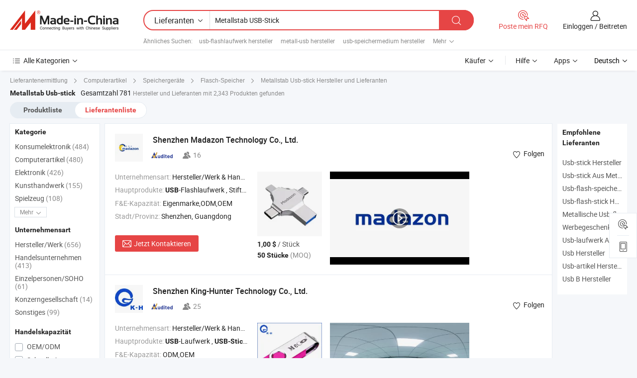

--- FILE ---
content_type: text/html;charset=UTF-8
request_url: https://de.made-in-china.com/manufacturers/metal-stick-usb-flash-drive.html
body_size: 61934
content:
<!DOCTYPE HTML>
<html lang="de">
<head>
    <base href="//de.made-in-china.com" target="_top"/>
<meta http-equiv="Content-Type" content="text/html; charset=utf-8" />
        <title>China Hersteller Metallstab USB-Stick, Metallstab USB-Stick Hersteller & Lieferanten auf de.Made-in-China.com</title>
    <meta content="Metallstab USB-Stick Hersteller, Metallstab USB-Stick Fabrik, Hersteller China, Lieferanten China" name="keywords">
        <meta content="China Metallstab USB-Stick Liste Hersteller, erhalten Sie Zugriff auf Metallstab USB-Stick Hersteller und Lieferanten aus China Metallstab USB-Stick effektiv auf de.Made-in-China.com" name="description">
<link rel="dns-prefetch" href="//www.micstatic.com">
<link rel="preconnect" href="//www.micstatic.com">
<link rel="dns-prefetch" href="//image.made-in-china.com">
<link rel="preconnect" href="//image.made-in-china.com">
<link rel="dns-prefetch" href="//pic.made-in-china.com">
<link rel="preconnect" href="//pic.made-in-china.com">
			<link rel="canonical" href="//de.made-in-china.com/manufacturers/metal-stick-usb-flash-drive.html"/>
	      <link rel="next" href="//de.made-in-china.com/manufacturers/metal-stick-usb-flash-drive_2.html"/>
      <link type="text/css" rel="stylesheet" href="https://www.micstatic.com/common/css/global_bdef139a.css" /><link type="text/css" rel="stylesheet" href="https://www.micstatic.com/common/js/assets/artDialog/skins/simple_221eedfd.css" /><link type="text/css" rel="stylesheet" href="https://www.micstatic.com/common/css/validator_88e23ce7.css" /><link type="text/css" rel="stylesheet" href="https://www.micstatic.com/landing/www/qc/css/company-search.B_5230bcb5.css" /><link type="text/css" rel="stylesheet" href="https://www.micstatic.com/common/future/core/style/future_d36576e8.css" /><link type="text/css" rel="stylesheet" href="https://www.micstatic.com/landing/www/qp/css/modules/swiper@7.0.5-bundle.min_f7b0d48b.css" /> 
                <link rel="alternate" hreflang="de" href="https://de.made-in-china.com/manufacturers/metal-stick-usb-flash-drive.html" />
            <link rel="alternate" hreflang="hi" href="https://hi.made-in-china.com/manufacturers/metal-stick-usb-flash-drive.html" />
            <link rel="alternate" hreflang="ru" href="https://ru.made-in-china.com/manufacturers/metal-stick-usb-flash-drive.html" />
            <link rel="alternate" hreflang="pt" href="https://pt.made-in-china.com/manufacturers/metal-stick-usb-flash-drive.html" />
            <link rel="alternate" hreflang="ko" href="https://kr.made-in-china.com/manufacturers/metal-stick-usb-flash-drive.html" />
            <link rel="alternate" hreflang="en" href="https://www.made-in-china.com/manufacturers/metal-stick-usb-flash-drive.html" />
            <link rel="alternate" hreflang="it" href="https://it.made-in-china.com/manufacturers/metal-stick-usb-flash-drive.html" />
            <link rel="alternate" hreflang="fr" href="https://fr.made-in-china.com/manufacturers/metal-stick-usb-flash-drive.html" />
            <link rel="alternate" hreflang="es" href="https://es.made-in-china.com/manufacturers/metal-stick-usb-flash-drive.html" />
            <link rel="alternate" hreflang="sa" href="https://sa.made-in-china.com/manufacturers/metal-stick-usb-flash-drive.html" />
            <link rel="alternate" hreflang="x-default" href="https://www.made-in-china.com/manufacturers/metal-stick-usb-flash-drive.html" />
            <link rel="alternate" hreflang="vi" href="https://vi.made-in-china.com/manufacturers/metal-stick-usb-flash-drive.html" />
            <link rel="alternate" hreflang="th" href="https://th.made-in-china.com/manufacturers/metal-stick-usb-flash-drive.html" />
            <link rel="alternate" hreflang="ja" href="https://jp.made-in-china.com/manufacturers/metal-stick-usb-flash-drive.html" />
            <link rel="alternate" hreflang="id" href="https://id.made-in-china.com/manufacturers/metal-stick-usb-flash-drive.html" />
            <link rel="alternate" hreflang="nl" href="https://nl.made-in-china.com/manufacturers/metal-stick-usb-flash-drive.html" />
            <link rel="alternate" hreflang="tr" href="https://tr.made-in-china.com/manufacturers/metal-stick-usb-flash-drive.html" />
    <style>
        body .prod-favorite-icon .tip-faverite{
            width: 115px;
        }
        .J-async-dom .extra-rec {
            min-height: 1000px;
        }
    </style>
<!-- Polyfill Code Begin --><script chaset="utf-8" type="text/javascript" src="https://www.micstatic.com/polyfill/polyfill-simplify_eb12d58d.js"></script><!-- Polyfill Code End --></head>
<body probe-clarity="false" >
            <div id="header" ></div>
<script>
    function headerMlanInit() {
        const funcName = 'headerMlan';
        const app = new window[funcName]({target: document.getElementById('header'), props: {props: {"pageType":3,"logoTitle":"Hersteller und Lieferanten","logoUrl":null,"base":{"buyerInfo":{"service":"Service","newUserGuide":"Leitfaden für Neue Benutzer","auditReport":"Audited Suppliers' Reports","meetSuppliers":"Meet Suppliers","onlineTrading":"Secured Trading Service","buyerCenter":"Käufer-Center","contactUs":"Kontakt","search":"Suche","prodDirectory":"Produktverzeichnis","supplierDiscover":"Supplier Discover","sourcingRequest":"Beschaffungsanfrage Posten","quickLinks":"Quick Links","myFavorites":"Meine Favoriten","visitHistory":"Browser-Chronik","buyer":"Käufer","blog":"Geschäfts-einblicke"},"supplierInfo":{"supplier":"Lieferant","joinAdvance":"加入高级会员","tradeServerMarket":"外贸服务市场","memberHome":"外贸e家","cloudExpo":"Smart Expo云展会","onlineTrade":"交易服务","internationalLogis":"国际物流","northAmericaBrandSailing":"北美全渠道出海","micDomesticTradeStation":"中国制造网内贸站"},"helpInfo":{"whyMic":"Why Made-in-China.com","auditSupplierWay":"Wie prüfen wir Lieferanten","securePaymentWay":"Wie sichern wir die Zahlung","submitComplaint":"Eine Beschwerde einreichen","contactUs":"Kontakt","faq":"FAQ","help":"Hilfe"},"appsInfo":{"downloadApp":"Lade App herunter!","forBuyer":"Für Käufer","forSupplier":"Für Lieferant","exploreApp":"Entdecken Sie exklusive App-Rabatte","apps":"Apps"},"languages":[{"lanCode":0,"simpleName":"en","name":"English","value":"//www.made-in-china.com/manufacturers/metal-stick-usb-flash-drive.html","htmlLang":"en"},{"lanCode":5,"simpleName":"es","name":"Español","value":"//es.made-in-china.com/manufacturers/metal-stick-usb-flash-drive.html","htmlLang":"es"},{"lanCode":4,"simpleName":"pt","name":"Português","value":"//pt.made-in-china.com/manufacturers/metal-stick-usb-flash-drive.html","htmlLang":"pt"},{"lanCode":2,"simpleName":"fr","name":"Français","value":"//fr.made-in-china.com/manufacturers/metal-stick-usb-flash-drive.html","htmlLang":"fr"},{"lanCode":3,"simpleName":"ru","name":"Русский язык","value":"//ru.made-in-china.com/manufacturers/metal-stick-usb-flash-drive.html","htmlLang":"ru"},{"lanCode":8,"simpleName":"it","name":"Italiano","value":"//it.made-in-china.com/manufacturers/metal-stick-usb-flash-drive.html","htmlLang":"it"},{"lanCode":6,"simpleName":"de","name":"Deutsch","value":"//de.made-in-china.com/","htmlLang":"de"},{"lanCode":7,"simpleName":"nl","name":"Nederlands","value":"//nl.made-in-china.com/manufacturers/metal-stick-usb-flash-drive.html","htmlLang":"nl"},{"lanCode":9,"simpleName":"sa","name":"العربية","value":"//sa.made-in-china.com/manufacturers/metal-stick-usb-flash-drive.html","htmlLang":"ar"},{"lanCode":11,"simpleName":"kr","name":"한국어","value":"//kr.made-in-china.com/manufacturers/metal-stick-usb-flash-drive.html","htmlLang":"ko"},{"lanCode":10,"simpleName":"jp","name":"日本語","value":"//jp.made-in-china.com/manufacturers/metal-stick-usb-flash-drive.html","htmlLang":"ja"},{"lanCode":12,"simpleName":"hi","name":"हिन्दी","value":"//hi.made-in-china.com/manufacturers/metal-stick-usb-flash-drive.html","htmlLang":"hi"},{"lanCode":13,"simpleName":"th","name":"ภาษาไทย","value":"//th.made-in-china.com/manufacturers/metal-stick-usb-flash-drive.html","htmlLang":"th"},{"lanCode":14,"simpleName":"tr","name":"Türkçe","value":"//tr.made-in-china.com/manufacturers/metal-stick-usb-flash-drive.html","htmlLang":"tr"},{"lanCode":15,"simpleName":"vi","name":"Tiếng Việt","value":"//vi.made-in-china.com/manufacturers/metal-stick-usb-flash-drive.html","htmlLang":"vi"},{"lanCode":16,"simpleName":"id","name":"Bahasa Indonesia","value":"//id.made-in-china.com/manufacturers/metal-stick-usb-flash-drive.html","htmlLang":"id"}],"showMlan":true,"showRules":false,"rules":"Rules","language":"de","menu":"Speisekarte","subTitle":null,"subTitleLink":null,"stickyInfo":null},"categoryRegion":{"categories":"Alle Kategorien","categoryList":[{"name":"Landwirtschaft & Essen","value":"https://de.made-in-china.com/category1_Agriculture-Food/Agriculture-Food_usssssssss.html","catCode":"1000000000"},{"name":"Kleidung & Accessories","value":"https://de.made-in-china.com/category1_Apparel-Accessories/Apparel-Accessories_uussssssss.html","catCode":"1100000000"},{"name":"Kunsthandwerk","value":"https://de.made-in-china.com/category1_Arts-Crafts/Arts-Crafts_uyssssssss.html","catCode":"1200000000"},{"name":"Auto, Motor und Zusatz","value":"https://de.made-in-china.com/category1_Auto-Motorcycle-Parts-Accessories/Auto-Motorcycle-Parts-Accessories_yossssssss.html","catCode":"2900000000"},{"name":"Koffer, Handtaschen und Geschenkkisten","value":"https://de.made-in-china.com/category1_Bags-Cases-Boxes/Bags-Cases-Boxes_yhssssssss.html","catCode":"2600000000"},{"name":"Chemische Produkte","value":"https://de.made-in-china.com/category1_Chemicals/Chemicals_uissssssss.html","catCode":"1300000000"},{"name":"Computerartikel","value":"https://de.made-in-china.com/category1_Computer-Products/Computer-Products_iissssssss.html","catCode":"3300000000"},{"name":"Bau- und Dekomaterial","value":"https://de.made-in-china.com/category1_Construction-Decoration/Construction-Decoration_ugssssssss.html","catCode":"1500000000"},{"name":"Konsumelektronik","value":"https://de.made-in-china.com/category1_Consumer-Electronics/Consumer-Electronics_unssssssss.html","catCode":"1400000000"},{"name":"Elektronik","value":"https://de.made-in-china.com/category1_Electrical-Electronics/Electrical-Electronics_uhssssssss.html","catCode":"1600000000"},{"name":"Möbel","value":"https://de.made-in-china.com/category1_Furniture/Furniture_yessssssss.html","catCode":"2700000000"},{"name":"Gesundheit und Medizin","value":"https://de.made-in-china.com/category1_Health-Medicine/Health-Medicine_uessssssss.html","catCode":"1700000000"},{"name":"Industrielle Anlagen und Zusatzteile","value":"https://de.made-in-china.com/category1_Industrial-Equipment-Components/Industrial-Equipment-Components_inssssssss.html","catCode":"3400000000"},{"name":"Messinstrumente","value":"https://de.made-in-china.com/category1_Instruments-Meters/Instruments-Meters_igssssssss.html","catCode":"3500000000"},{"name":"Alltagsgegenstände","value":"https://de.made-in-china.com/category1_Light-Industry-Daily-Use/Light-Industry-Daily-Use_urssssssss.html","catCode":"1800000000"},{"name":"Beleuchtung","value":"https://de.made-in-china.com/category1_Lights-Lighting/Lights-Lighting_isssssssss.html","catCode":"3000000000"},{"name":"Produktionsmaschinen","value":"https://de.made-in-china.com/category1_Manufacturing-Processing-Machinery/Manufacturing-Processing-Machinery_uossssssss.html","catCode":"1900000000"},{"name":"Mineralien und Energie","value":"https://de.made-in-china.com/category1_Metallurgy-Mineral-Energy/Metallurgy-Mineral-Energy_ysssssssss.html","catCode":"2000000000"},{"name":"Büromaterial","value":"https://de.made-in-china.com/category1_Office-Supplies/Office-Supplies_yrssssssss.html","catCode":"2800000000"},{"name":"Verpackung und Druck","value":"https://de.made-in-china.com/category1_Packaging-Printing/Packaging-Printing_ihssssssss.html","catCode":"3600000000"},{"name":"Sicherheit und Schutz","value":"https://de.made-in-china.com/category1_Security-Protection/Security-Protection_ygssssssss.html","catCode":"2500000000"},{"name":"Service","value":"https://de.made-in-china.com/category1_Service/Service_ynssssssss.html","catCode":"2400000000"},{"name":"Sport und Erholung","value":"https://de.made-in-china.com/category1_Sporting-Goods-Recreation/Sporting-Goods-Recreation_iussssssss.html","catCode":"3100000000"},{"name":"Textilien","value":"https://de.made-in-china.com/category1_Textile/Textile_yussssssss.html","catCode":"2100000000"},{"name":"Werkzeug","value":"https://de.made-in-china.com/category1_Tools-Hardware/Tools-Hardware_iyssssssss.html","catCode":"3200000000"},{"name":"Spielzeug","value":"https://de.made-in-china.com/category1_Toys/Toys_yyssssssss.html","catCode":"2200000000"},{"name":"Transport","value":"https://de.made-in-china.com/category1_Transportation/Transportation_yissssssss.html","catCode":"2300000000"}],"more":"Mehr"},"searchRegion":{"show":true,"lookingFor":"Sagen Sie uns, was Sie suchen...","homeUrl":"//de.made-in-china.com","products":"Produkte","suppliers":"Lieferanten","auditedFactory":null,"uploadImage":"Bild hochladen","max20MbPerImage":"Maximal 20 MB pro Bild","yourRecentKeywords":"Ihre letzten Schlüsselwörter","clearHistory":"Verlauf Löschen","popularSearches":"Ähnliches Suchen","relatedSearches":"Mehr","more":null,"maxSizeErrorMsg":"Upload fehlgeschlagen. Die maximale Bildgröße beträgt 20 MB.","noNetworkErrorMsg":"Keine Netzwerk Verbindung. Bitte überprüfen Sie Ihre Netzwerkeinstellungen und versuchen Sie es noch einmal.","uploadFailedErrorMsg":"Hochladen fehlgeschlagen.Falsches Bildformat. Unterstützte Formate: JPG, PNG, BMP.","relatedList":[{"word":"usb-flashlaufwerk hersteller","adsData":"","link":"https://de.made-in-china.com/manufacturers/usb-flash-disk.html","title":"usb-flashlaufwerk hersteller"},{"word":"metall-usb hersteller","adsData":"","link":"https://de.made-in-china.com/manufacturers/metal-usb.html","title":"metall-usb hersteller"},{"word":"usb-speichermedium hersteller","adsData":"","link":"https://de.made-in-china.com/manufacturers/usb-memory-disk.html","title":"usb-speichermedium hersteller"},{"word":"flash-speicher hersteller","adsData":"","link":"https://de.made-in-china.com/manufacturers/flash-memory.html","title":"flash-speicher hersteller"},{"word":"usb-stick hersteller","adsData":"","link":"https://de.made-in-china.com/manufacturers/usb-flash-drive.html","title":"usb-stick hersteller"},{"word":"Metall Usb-stick","adsData":"","link":"https://de.made-in-china.com/tag_search_product/Metal-Usb-Flash-Drive_ugsrgen_1.html","title":"Metall Usb-stick"},{"word":"Metallischer Usb-stick Mit Flash-laufwerk","adsData":"","link":"https://de.made-in-china.com/tag_search_product/Metal-Usb-Stick-With-Flash-Drive_uoneyegn_1.html","title":"Metallischer Usb-stick Mit Flash-laufwerk"},{"word":"Metallischer Usb-stick Speicherstick","adsData":"","link":"https://de.made-in-china.com/tag_search_product/Metal-Usb-Flash-Drive-Memory-Stick_inourghn_1.html","title":"Metallischer Usb-stick Speicherstick"},{"word":"32gb Metallischer Usb-stick","adsData":"","link":"https://de.made-in-china.com/tag_search_product/32gb-Metal-Usb-Flash-Drive-Stick_ygnoriin_1.html","title":"32gb Metallischer Usb-stick"},{"word":"Usb-stick","adsData":"","link":"https://de.made-in-china.com/tag_search_product/Flash-Drive_yoryn_1.html","title":"Usb-stick"}],"relatedTitle":null,"relatedTitleLink":null,"formParams":null,"mlanFormParams":{"keyword":"Metallstab USB-Stick","inputkeyword":"Metallstab USB-Stick","type":null,"currentTab":null,"currentPage":null,"currentCat":null,"currentRegion":null,"currentProp":null,"submitPageUrl":null,"parentCat":null,"otherSearch":null,"currentAllCatalogCodes":null,"sgsMembership":null,"memberLevel":null,"topOrder":null,"size":null,"more":"mehr","less":"less","staticUrl50":null,"staticUrl10":null,"staticUrl30":null,"condition":"1","conditionParamsList":[{"condition":"0","conditionName":null,"action":"/productSearch?keyword=#word#","searchUrl":null,"inputPlaceholder":null},{"condition":"1","conditionName":null,"action":"https://de.made-in-china.com/companySearch?keyword=#word#","searchUrl":null,"inputPlaceholder":null}]},"enterKeywordTips":"Bitte geben Sie mindestens ein Stichwort für Ihre Suche ein.","openMultiSearch":false},"frequentRegion":{"rfq":{"rfq":"Poste mein RFQ","searchRfq":"Search RFQs","acquireRfqHover":"Sagen Sie uns, was Sie brauchen und probieren Sie den einfachen Weg, um Angebote zu erhalten !","searchRfqHover":"Discover quality RFQs and connect with big-budget buyers"},"account":{"account":"Konto","signIn":"Einloggen","join":"Beitreten","newUser":"Neuer Benutzer","joinFree":"Kostenlos beitreten","or":"Oder","socialLogin":"Durch Klicken auf Anmelden, Kostenlos anmelden oder Fortfahren mit Facebook, Linkedin, Twitter, Google, %s stimme ich der %sUser Agreement%s und der %sPrivacy Policy%s zu","message":"Nachrichten","quotes":"Zitate","orders":"Aufträge","favorites":"Favoriten","visitHistory":"Browser-Chronik","postSourcingRequest":"Beschaffungsanfrage Posten","hi":"Hallo","signOut":"Austragen","manageProduct":"Produkte Verwalten","editShowroom":"Showroom bearbeiten","username":"","userType":null,"foreignIP":true,"currentYear":2026,"userAgreement":"Nutzungsvertrag","privacyPolicy":"Datenschutzerklärung"},"message":{"message":"Nachrichten","signIn":"Einloggen","join":"Beitreten","newUser":"Neuer Benutzer","joinFree":"Kostenlos beitreten","viewNewMsg":"Sign in to view the new messages","inquiry":"Anfragen","rfq":"RFQs","awaitingPayment":"Awaiting payments","chat":"Plaudern","awaitingQuotation":"Warten auf Angebote"},"cart":{"cart":"Anfragekorb"}},"busiRegion":null,"previewRegion":null,"relatedQpSync":true,"relatedQpSearchUrl":"https://www.made-in-china.com/multi-search/getHeadRelatedQp?word=metal stick usb flash drive&headQpType=QC&lanCode=6"}}});
		const hoc=o=>(o.__proto__.$get=function(o){return this.$$.ctx[this.$$.props[o]]},o.__proto__.$getKeys=function(){return Object.keys(this.$$.props)},o.__proto__.$getProps=function(){return this.$get("props")},o.__proto__.$setProps=function(o){var t=this.$getKeys(),s={},p=this;t.forEach(function(o){s[o]=p.$get(o)}),s.props=Object.assign({},s.props,o),this.$set(s)},o.__proto__.$help=function(){console.log("\n            $set(props): void             | 设置props的值\n            $get(key: string): any        | 获取props指定key的值\n            $getKeys(): string[]          | 获取props所有key\n            $getProps(): any              | 获取props里key为props的值（适用nail）\n            $setProps(params: any): void  | 设置props里key为props的值（适用nail）\n            $on(ev, callback): func       | 添加事件监听，返回移除事件监听的函数\n            $destroy(): void              | 销毁组件并触发onDestroy事件\n        ")},o);
        window[`${funcName}Api`] = hoc(app);
    };
</script><script type="text/javascript" crossorigin="anonymous" onload="headerMlanInit()" src="https://www.micstatic.com/nail/pc/header-mlan_6f301846.js"></script>    	<div class="auto-size J-auto-size qc-page">
        <input type="hidden" id="lanCode" name="lanCode" value="6">
        <input type="hidden" id="lan" name="lan" value="de">
        <input type="hidden" id="sensor_pg_v" value="st:qc,m:metal stick usb flash drive,p:1,tp:103,stp:10302,tp:103,stp:10302"/>
        <input id="ads_word" name="ads_word" type="hidden" value="metal stick usb flash drive"/>
        <input type="hidden" id="relatedQpSync" name="relatedQpSync" value="true">
                        <input type="hidden" id="login" value="false" />
        <input type="hidden" id="loginBuyer" value="false" />
        <input type="hidden" id="liveComIds" value="null"/>
        <input type="hidden" name="user_behavior_trace_id" id="user_behavior_trace_id" value="1jf58gakiffao"/>
                <script class="J-mlan-config" type="text/data-lang" data-lang="">
        {
            "Please input keyword(s).": "Bitte Schlüsselwort(e) eingeben.",
            "Please input the information in English only.": "Bitte geben Sie die Informationen nur auf Englisch ein.",
            "More": "Mehr",
            "Less": "Weniger",
            "negotiable": "Verhandelbar",
            "Following": "Folge",
            "Follow": "Folgen",
            "Followed Successfully!": "Erfolgreich verfolgt!",
            "Unfollow Successfully!": "Entfolgen Sie erfolgreich!",
            "Only for global buyer.": "Nur für globale Käufer.",
            "1000 suppliers at the most.": "1000 Lieferanten höchstens.",
            "Your operation is too frequent, please try again after 24 hours.": "Ihre Operation ist zu häufig, bitte versuchen Sie es nach 24 Stunden erneut.",
            "Please enter your full name.": "Bitte geben Sie Ihren vollständigen Namen ein.",
            "Please use English characters.": "Bitte verwenden Sie englische Zeichen.",
            "Enter your email address": "Bitte geben Sie Ihre E-Mail-Adresse ein.",
            "Please enter your email address.": "Geben Sie bitte Ihre E-Mail-Adresse ein.",
            "Please enter a valid email address.": "Bitte geben Sie eine gültige E-Mail-Adresse ein.",
            "To Be Negotiated": "Verhandelt werden",
            "Updates notifications will be sent to this email, make sure your email is correct.": "Aktualisierungsbenachrichtigungen werden an diese E-Mail-Adresse gesendet. Stellen Sie sicher, dass Ihre E-Mail-Adresse korrekt ist.",
            "Name": "Name",
            "Email": "E-Mail",
            "An account already exists with this email,": "Es existiert bereits ein Konto mit dieser E-Mail,",
            "Sign in": "Einloggen",
            "now or select another email address.": "jetzt oder wählen Sie eine andere E-Mail-Adresse aus.",
            "Confirm": "Bestätigen",
            "Cancel": "Stornieren",
            "Ms.": "Frau.",
            "Mr.": "Herr.",
            "Miss": "Frau.",
            "Mrs.": "Frau.",
            "System error, please try again.": "Systemfehler, bitte erneut versuchen.",
            "Chat Now!": "Plaudern!",
            "Chat Now": "Plaudern",
            "Chat with supplier online now!": "Chatten Sie jetzt online mit dem Lieferanten！",
            "Chat": "Chatten",
            "Talk to me!": "Sprechen Sie mit mir!",
            "Supplier is offline now, please leave your message.": "Der Lieferant ist jetzt offline, bitte hinterlassen Sie Ihre Nachricht.",
            "Products": "Produkte",
            "Exhibitors": "Aussteller",
            "Suppliers": "Lieferanten"
        }
        </script>
                <div class="crumb crumb-new" itemscope itemtype="https://schema.org/BreadcrumbList">
    		<span itemprop="itemListElement" itemscope itemtype="https://schema.org/ListItem">
  <a itemprop="item" href="https://de.made-in-china.com/html/category.html">
      <span itemprop="name">Lieferantenermittlung</span>
  </a>
  <meta itemprop="position" content="1" />
</span>
						<i class="ob-icon icon-right"></i>
				<span itemprop="itemListElement" itemscope itemtype="https://schema.org/ListItem">
		    <a itemprop="item" href="https://de.made-in-china.com/category1_Computer-Products/Computer-Products_iissssssss.html">
		        <span itemprop="name">Computerartikel</span>
		    </a>
		    <meta itemprop="position" content="2" />
		</span>
						<i class="ob-icon icon-right"></i>
				<span itemprop="itemListElement" itemscope itemtype="https://schema.org/ListItem">
		    <a itemprop="item" href="https://de.made-in-china.com/category23_Computer-Products/Storage-Device_iisyssssss_1.html">
		        <span itemprop="name">Speichergeräte</span>
		    </a>
		    <meta itemprop="position" content="3" />
		</span>
						<i class="ob-icon icon-right"></i>
				<span itemprop="itemListElement" itemscope itemtype="https://schema.org/ListItem">
		    <a itemprop="item" href="https://de.made-in-china.com/category23_Computer-Products/USB-Flash-Disk_iisyshssss_1.html">
		        <span itemprop="name">Flasch-Speicher</span>
		    </a>
		    <meta itemprop="position" content="4" />
		</span>
	                                        <i class="ob-icon icon-right"></i>
                                        <h1>Metallstab Usb-stick Hersteller und Lieferanten</h1>
            		</div>
		<div class="page grid qc-list">
                        <div class="layout-fly cf">
                <div class="main-wrap">
                    <div class="main">
						                        <div class="total-tip total-tip-new">
                                                                                                                                            <em class='key_word'>Metallstab Usb-stick</em> <em>Gesamtzahl 781</em> Hersteller und Lieferanten mit 2,343 Produkten gefunden
                        </div>
						<div class="list-tab">
                            <ul class="tab">
                                <li><a href="https://de.made-in-china.com/tag_search_product/Metal-Stick-Usb-Flash-Drive_ogiohsn_1.html">Produktliste</a></li>
                                <li class="selected"><a>Lieferantenliste</a></li>
                                                            </ul>
						</div>
																			<div class="search-list">
								        						                                                                        <div faw-module="suppliers_list" class="list-node
                   ">
            <div class="tip arrow-top company-description" style="display: none;">
        <div class="content">
                    USB Flash Drive, Pen Drive, Customized USB Flash Drive manufacturer / supplier in China, offering Neuankunft Hersteller Direkt Speicherkarte TF Ultra Hochgeschwindigkeit 128GB 256GB 8GB 64GB U3 A1 V30 100mbs Großhandel Micro TF/SD Karte, OEM Großhandel 32GB 64GB 128GB TF-Karten A1 Geschwindigkeits-Mikro-Mini-SD-Karten für Drohnen SD-Speicherkarten MP3 Telefonkarten industrielle Hochgeschwindigkeitskamera TF-Karte, Hochgeschwindigkeits-100% Vollständige Kapazität TF-Karte Extreme SD-Karte Gaming PS5 Speicherkarte Klasse 10 U3 A1 16GB 32GB 64GB 128GB Mikro Mini SD-Karte and so on.
                </div>
        <span class="arrow arrow-out">
            <span class="arrow arrow-in"></span>
        </span>
    </div>
    <div class="company-logo-wrap">
                <div class="company-logo">
            <img src='https://www.micstatic.com/landing/www/qc/img/com-logo.png?_v=1768540498292' data-original="//image.made-in-china.com/206f0j00gQlGtYFRmfkM/Shenzhen-Madazon-Technology-Co-Ltd-.jpg" alt="Shenzhen Madazon Technology Co., Ltd." />
        </div>
        <div class="company-name-wrap">
            <h2 class="company-name">
                <a class="company-name-link" target="_blank" href="https://de.made-in-china.com/co_madekingusb" ads-data="t:6,a:1,p:2,pcid:HoDQFiIuhflq,si:1,ty:1,c:17,st:3,pa:3,flx_deliv_tp:comb,ads_id:,ads_tp:,srv_id:" >
                                            Shenzhen Madazon Technology Co., Ltd. </a>
            </h2>
            <div class="company-auth-wrap">
                <div class="compnay-auth">
                                                                                                                                                                                                                                                                                                                                                                                            												                                                                                                                        																		                                                                                                                        												                                                                                                                                                                                                    <span class="auth-block as-info">
                                <div class="as-logo pl-0 as-logo-now" reportUsable="reportUsable">
                                     <input type="hidden" value="HoDQFiIuhflq">
                                    <a target="_blank" href="https://de.made-in-china.com/co_madekingusb/company_info.html" rel="nofollow" ads-data="t:6,a:1,p:2,pcid:HoDQFiIuhflq,si:1,ty:1,c:17,st:4,pa:4">
                                        <span class="left_2"><img class="auth-icon ico-audited" src='https://www.micstatic.com/common/img/icon-new/as_32.png' alt="Geprüfte Lieferanten"></span>
                                                                                                                    </a>
                                </div>
                            </span>
                                                                                                                                                                                                                <span class="auth-block basic-ability">
                        <img src="https://www.micstatic.com/landing/www/qc/img/employee.png?_v=1768540498292" alt="Anzahl der Angestellten" />16
                        <div class="tip arrow-top">
                            <div class="tip-con">Anzahl der Angestellten</div>
                            <span class="arrow arrow-out">
                                <span class="arrow arrow-in"></span>
                            </span>
                        </div>
                    </span>
                                    </div>
                <div class="com-actions">
                                                                <div class="action action-follow follow-btn" data-logusername="madekingusb" data-cid="HoDQFiIuhflq" ads-data="st:69,pdid:,pcid:HoDQFiIuhflq,is_trade:,is_sample:,is_rushorder:,a:1,flx_deliv_tp:comb,ads_id:,ads_tp:,srv_id:">
                            <a href="javascript:void(0)">
                                <i class="ob-icon icon-heart-f"></i>
                                <i class="ob-icon icon-heart"></i>
                                <span>Folgen</span>
                            </a>
                        </div>
                                                        </div>
            </div>
        </div>
    </div>
    <div class="company-info-wrap">
        <div class="company-info">
            <div class="company-box">
                <div class="company-intro">
                                                                <div>
                            <label class="subject">Unternehmensart:</label>
                            <span title="Hersteller/Werk & Handelsunternehmen">
                                Hersteller/Werk & Handelsunternehmen
                            </span>
                        </div>
                                                                <div>
                            <label class="subject">Hauptprodukte:</label>
                            <span title="USB-Flashlaufwerk, Stiftlaufwerk, individuell gestaltetes USB-Flashlaufwerk, Holz-/Metall-/Kunststoff-USB-Flashlaufwerk, Typ-C-USB-Laufwerk OTG-USB-Laufwerk, SD-Karte Speicher SD-Karte Speicher TF-Karte, RAM DDR3 RAM DDR4 RAM DDR5, SSD SATA3 2.5 M. 2 2280 Ngff M. 2 Nvme Pcie, Solid-State-USB-Flashlaufwerk 1tb 2tb, tragbare SSD-Festplatte">
                                                                                                                                                        <strong>USB</strong>-Flashlaufwerk , Stiftlaufwerk , individuell gestaltetes <strong>USB</strong>-Flashlaufwerk , Holz-/Metall-/Kunststoff-<strong>USB</strong>-Flashlaufwerk , Typ-C-<strong>USB</strong>-Laufwerk OTG-<strong>USB</strong>-Laufwerk </span>
                        </div>
                                                                <div>
                            <label class="subject">F&E-Kapazität:</label>
                                                        <span title="Eigenmarke,ODM,OEM">
                                Eigenmarke,ODM,OEM
                            </span>
                        </div>
                                                                                                                                                        <div>
                                <label class="subject">Stadt/Provinz:</label>
                                <span>
                                    Shenzhen, Guangdong
                                </span>
                            </div>
                                                                                                    </div>
                <div class="user-action">
                    <a rel="nofollow" fun-inquiry-supplier target="_blank" href="https://www.made-in-china.com/sendInquiry/shrom_HoDQFiIuhflq_HoDQFiIuhflq.html?from=search&type=cs&target=com&word=metal+stick+usb+flash+drive&plant=de" class="contact-btn" ads-data="t:6,a:1,p:2,pcid:HoDQFiIuhflq,si:1,ty:1,c:17,st:24,pa:24,st:24,flx_deliv_tp:comb,ads_id:,ads_tp:,srv_id:">
                        <i class="ob-icon icon-mail"></i> Jetzt Kontaktieren
                    </a>
                    <b class="tm3_chat_status" dataId="HoDQFiIuhflq_HoDQFiIuhflq_3"
                       inquiry="https://www.made-in-china.com/sendInquiry/shrom_HoDQFiIuhflq_HoDQFiIuhflq.html?from=search&type=cs&target=com&word=metal+stick+usb+flash+drive&plant=de"
                       processor="chat" cid="HoDQFiIuhflq" style="display:none"></b>
                    <a rel="nofollow" class="tm-on" title="Sprechen Sie mit mir!" href="javascript:void('Talk to me!')"
                       style="display:none">Sprechen Sie mit mir!</a>
                </div>
            </div>
        </div>
        <div class="rec-product-wrap">
                            <ul class="rec-product">
                                                                                                                                <li >
                                <div class="img-thumb">
                                    <a href="https://de.made-in-china.com/co_madekingusb/product_Customized-Logo-4-in-1-High-Speed-USB-2-0-3-0-OTG-USB-Pen-Drive-16GB-32GB-64GB-128GB-Type-C-USB-Memory-Stick-OEM-Wholesale-Metal-USB-Flash-Drive_rrsioeeeg.html" class="img-thumb-inner" target="_blank" title="Angepasster Logo 4-in-1 Hochgeschwindigkeits-USB 2.0 3.0 OTG-USB-Stick 16GB 32GB 64GB 128GB Typ-C-USB-Speicherstick OEM Gro&szlig;handel Metall-USB-Flash-Laufwerk">
                                        <img alt="Angepasster Logo 4-in-1 Hochgeschwindigkeits-USB 2.0 3.0 OTG-USB-Stick 16GB 32GB 64GB 128GB Typ-C-USB-Speicherstick OEM Gro&szlig;handel Metall-USB-Flash-Laufwerk" title="Angepasster Logo 4-in-1 Hochgeschwindigkeits-USB 2.0 3.0 OTG-USB-Stick 16GB 32GB 64GB 128GB Typ-C-USB-Speicherstick OEM Gro&szlig;handel Metall-USB-Flash-Laufwerk"
                                             src="https://image.made-in-china.com/2f1j00EVoBsKZGZhkY/Angepasster-Logo-4-in-1-Hochgeschwindigkeits-USB-2-0-3-0-OTG-USB-Stick-16GB-32GB-64GB-128GB-Typ-C-USB-Speicherstick-OEM-Gro-handel-Metall-USB-Flash-Laufwerk.jpg"
                                                                                        faw-exposure ads-data="t:6,a:1,p:2,pcid:HoDQFiIuhflq,si:1,ty:1,c:17,st:8,pa:8,pid:SyxQwKgcSNWv,tps:1,pdid:SyxQwKgcSNWv,flx_deliv_tp:comb,ads_id:,ads_tp:,srv_id:"/>
                                    </a>
                                </div>
                                <div class="pro-price-moq">
                                    <div class="prd-price" title="1,00 $ / St&uuml;ck"><strong class="price">1,00 $</strong> / St&uuml;ck</div>
                                    <div class="moq" title="50 Stücke">50 Stücke <span class="text--grey">(MOQ)</span></div>
                                </div>
                            </li>
                                                                                                                                                        <li >
                                <div class="img-thumb">
                                    <a href="https://de.made-in-china.com/co_madekingusb/product_CE-Certified-Metal-Swivel-OEM-Custom-Logo-Memory-USB2-0-2GB-4GB-8GB-16GB-32GB-64GB-128GB-USB-Key-Cl-USB-Memorias-USB-Pen-Drive-Stick-USB-Flash-Drive_yyughoesrg.html" class="img-thumb-inner" target="_blank" title="CE-zertifizierter Metall-Schwenkbarer OEM-Benutzerdefiniertes Logo-Speicher USB2,0 2GB 4GB 8GB 16GB 32GB 64GB 128GB USB-STICK CL&Eacute; USB Memorias USB Pen Drive Stick USB Flash Drive">
                                        <img alt="CE-zertifizierter Metall-Schwenkbarer OEM-Benutzerdefiniertes Logo-Speicher USB2,0 2GB 4GB 8GB 16GB 32GB 64GB 128GB USB-STICK CL&Eacute; USB Memorias USB Pen Drive Stick USB Flash Drive" title="CE-zertifizierter Metall-Schwenkbarer OEM-Benutzerdefiniertes Logo-Speicher USB2,0 2GB 4GB 8GB 16GB 32GB 64GB 128GB USB-STICK CL&Eacute; USB Memorias USB Pen Drive Stick USB Flash Drive"
                                             src="https://image.made-in-china.com/2f1j00PhmepEbKLckS/CE-zertifizierter-Metall-Schwenkbarer-OEM-Benutzerdefiniertes-Logo-Speicher-USB2-0-2GB-4GB-8GB-16GB-32GB-64GB-128GB-USB-STICK-CL-USB-Memorias-USB-Pen-Drive-Stick-USB-Flash-Drive.jpg"
                                                                                        faw-exposure ads-data="t:6,a:1,p:2,pcid:HoDQFiIuhflq,si:1,ty:1,c:17,st:8,pa:8,pid:mrVUOjqlZThv,tps:2,pdid:mrVUOjqlZThv,flx_deliv_tp:comb,ads_id:,ads_tp:,srv_id:"/>
                                    </a>
                                </div>
                                <div class="pro-price-moq">
                                    <div class="prd-price" title="0,85 $ / St&uuml;ck"><strong class="price">0,85 $</strong> / St&uuml;ck</div>
                                    <div class="moq" title="100 Stücke">100 Stücke <span class="text--grey">(MOQ)</span></div>
                                </div>
                            </li>
                                                                                                                                                        <li class="addto" >
                                <div class="img-thumb">
                                    <a href="https://de.made-in-china.com/co_madekingusb/product_OEM-100-Metal-USB-Flash-Drive-16GB-32GB-64GB-USB-Stick-Customized-Pen-Drive-32GB-2-0-3-0-USB-Disk-128GB-Wholesale-Metal-USB-Flash-Disk_yyseiinuig.html" class="img-thumb-inner" target="_blank" title="OEM 100% Metall USB-Stick 16GB 32GB 64GB USB-Stift individuell gestalteter Pen Drive 32GB 2.0/3.0 USB-Disk 128GB Gro&szlig;handel Metall USB-Flash-Disk">
                                        <img alt="OEM 100% Metall USB-Stick 16GB 32GB 64GB USB-Stift individuell gestalteter Pen Drive 32GB 2.0/3.0 USB-Disk 128GB Gro&szlig;handel Metall USB-Flash-Disk" title="OEM 100% Metall USB-Stick 16GB 32GB 64GB USB-Stift individuell gestalteter Pen Drive 32GB 2.0/3.0 USB-Disk 128GB Gro&szlig;handel Metall USB-Flash-Disk"
                                             src="https://image.made-in-china.com/2f1j00flhCevZFQcoy/OEM-100-Metall-USB-Stick-16GB-32GB-64GB-USB-Stift-individuell-gestalteter-Pen-Drive-32GB-2-0-3-0-USB-Disk-128GB-Gro-handel-Metall-USB-Flash-Disk.jpg"
                                                                                        faw-exposure ads-data="t:6,a:1,p:2,pcid:HoDQFiIuhflq,si:1,ty:1,c:17,st:8,pa:8,pid:aYXRPzgGTQWI,tps:3,pdid:aYXRPzgGTQWI,flx_deliv_tp:comb,ads_id:,ads_tp:,srv_id:"/>
                                    </a>
                                </div>
                                <div class="pro-price-moq">
                                    <div class="prd-price" title="1,00 $ / St&uuml;ck"><strong class="price">1,00 $</strong> / St&uuml;ck</div>
                                    <div class="moq" title="100 Stücke">100 Stücke <span class="text--grey">(MOQ)</span></div>
                                </div>
                            </li>
                                                            </ul>
                                                            <script type="application/json">
                {
                    "sceneUrl": "",
                    "scenePicUrl": "",
                    "panoramaUrl": "",
                    "panoSnapshotUrl": "",
                    "videoUrl": "https://v.made-in-china.com/ucv/sbr/d6d3f415c37c8937ae4b6628dc356b/8e44ff321910463579451244211240_h264_def.mp4",
                    "videoCoverPicUrl": "https://image.made-in-china.com/358f0j00LTsfhdBMLoqj/Shenzhen-Madazon-Technology-Co-Ltd-.jpg",
                    "vid":"",
                    "autoplay": true,
                    "comUrl": "https://de.made-in-china.com/co_madekingusb",
                    "comName": "Shenzhen Madazon Technology Co., Ltd.",
                    "csLevel": "50",
                    "sgsMembership": "0",
                    "keyWordSearch": "[{\"word\":\"USB-Flashlaufwerk\",\"wordSearchUrl\":\"https://de.made-in-china.com/co_madekingusb/product/keywordSearch?searchKeyword=USB-Flashlaufwerk&viewType=0\"},{\"word\":\" Stiftlaufwerk\",\"wordSearchUrl\":\"https://de.made-in-china.com/co_madekingusb/product/keywordSearch?searchKeyword= Stiftlaufwerk&viewType=0\"},{\"word\":\" individuell gestaltetes USB-Flashlaufwerk\",\"wordSearchUrl\":\"https://de.made-in-china.com/co_madekingusb/product/keywordSearch?searchKeyword= individuell gestaltetes USB-Flashlaufwerk&viewType=0\"},{\"word\":\" Holz-/Metall-/Kunststoff-USB-Flashlaufwerk\",\"wordSearchUrl\":\"https://de.made-in-china.com/co_madekingusb/product/keywordSearch?searchKeyword= Holz-/Metall-/Kunststoff-USB-Flashlaufwerk&viewType=0\"},{\"word\":\" Typ-C-USB-Laufwerk OTG-USB-Laufwerk\",\"wordSearchUrl\":\"https://de.made-in-china.com/co_madekingusb/product/keywordSearch?searchKeyword= Typ-C-USB-Laufwerk OTG-USB-Laufwerk&viewType=0\"},{\"word\":\" SD-Karte Speicher SD-Karte Speicher TF-Karte\",\"wordSearchUrl\":\"https://de.made-in-china.com/co_madekingusb/product/keywordSearch?searchKeyword= SD-Karte Speicher SD-Karte Speicher TF-Karte&viewType=0\"},{\"word\":\" RAM DDR3 RAM DDR4 RAM DDR5\",\"wordSearchUrl\":\"https://de.made-in-china.com/co_madekingusb/product/keywordSearch?searchKeyword= RAM DDR3 RAM DDR4 RAM DDR5&viewType=0\"},{\"word\":\" SSD SATA3 2.5 M. 2 2280 Ngff M. 2 Nvme Pcie\",\"wordSearchUrl\":\"https://de.made-in-china.com/co_madekingusb/product/keywordSearch?searchKeyword= SSD SATA3 2.5 M. 2 2280 Ngff M. 2 Nvme Pcie&viewType=0\"},{\"word\":\" Solid-State-USB-Flashlaufwerk 1tb 2tb\",\"wordSearchUrl\":\"https://de.made-in-china.com/co_madekingusb/product/keywordSearch?searchKeyword= Solid-State-USB-Flashlaufwerk 1tb 2tb&viewType=0\"},{\"word\":\" tragbare SSD-Festplatte\",\"wordSearchUrl\":\"https://de.made-in-china.com/co_madekingusb/product/keywordSearch?searchKeyword= tragbare SSD-Festplatte&viewType=0\"}]",
                    "inquiryUrl": "https://www.made-in-china.com/sendInquiry/shrom_HoDQFiIuhflq_HoDQFiIuhflq.html?from=search&type=cs&target=com&word=metal+stick+usb+flash+drive&plant=de",
                    "aboutUsUrl": "https://de.made-in-china.com/co_madekingusb/company_info.html",
                    "placeholderUrl": "https://www.micstatic.com/landing/www/qc/img/spacer.gif?_v=1768540498292",
                    "tridImg": "https://www.micstatic.com/common/img/icon/3d_36.png?_v=1768540498292",
                    "tridGif": "https://www.micstatic.com/common/img/icon/3d_gif.gif?_v=1768540498292"
                }
            </script>
                <script>
                    document.addEventListener('DOMContentLoaded', function () {
                        var companyNames = document.querySelectorAll('.company-name-link');
                        companyNames.forEach(function (element) {
                            element.addEventListener('mouseover', function () {
                                // 显示公司简介
                                var description = element.closest('.list-node').querySelector('.company-description');
                                if (description) {
                                    description.style.display = 'block';
                                }
                            });
                            element.addEventListener('mouseout', function () {
                                // 隐藏公司简介
                                var description = element.closest('.list-node').querySelector('.company-description');
                                if (description) {
                                    description.style.display = 'none';
                                }
                            });
                        });
                    });
                </script>
                                            <div class="company-video-wrap" faw-exposure ads-data="t:6,a:1,p:2,pcid:HoDQFiIuhflq,si:1,ty:1,c:17,st:27,st:15,flx_deliv_tp:comb,ads_id:,ads_tp:,srv_id:">
                    <div class="J-holder">
                                                    <img class="cover--company" src="https://image.made-in-china.com/358f0j00LTsfhdBMLoqj/Shenzhen-Madazon-Technology-Co-Ltd-.jpg" faw-video ads-data="t:6,a:1,p:2,pcid:HoDQFiIuhflq,si:1,ty:1,c:17,st:27,st:15,item_type:com_details,item_id:FQMTklLUbIhB,cloud_media_url:https://v.made-in-china.com/ucv/sbr/d6d3f415c37c8937ae4b6628dc356b/8e44ff321910463579451244211240_h264_def.mp4,flx_deliv_tp:comb,ads_id:,ads_tp:,srv_id:" />
                                                <div class="J-company-play play-video">
                            <i class="ob-icon icon-play"></i>
                        </div>
                    </div>
                </div>
                                </div>
    </div>
    </div> <div faw-module="suppliers_list" class="list-node
                           even
               ">
            <div class="tip arrow-top company-description" style="display: none;">
        <div class="content">
                    USB Drive, USB Stick, Jump Drive manufacturer / supplier in China, offering 433MHz Fernbedienung Auto 4 Kanalcode Garagentoröffner, USB-Flashlaufwerk Gehäuse Pendrive Hülle Ätzen Gravur Prägung, Universelle elektrische Garagentor-Klonfernbedienung Fob Öffner Tor 433MHz and so on.
                </div>
        <span class="arrow arrow-out">
            <span class="arrow arrow-in"></span>
        </span>
    </div>
    <div class="company-logo-wrap">
                <div class="company-logo">
            <img src='https://www.micstatic.com/landing/www/qc/img/com-logo.png?_v=1768540498292' data-original="//image.made-in-china.com/206f0j00btgUFolyHfch/Shenzhen-King-Hunter-Technology-Co-Ltd-.jpg" alt="Shenzhen King-Hunter Technology Co., Ltd." />
        </div>
        <div class="company-name-wrap">
            <h2 class="company-name">
                <a class="company-name-link" target="_blank" rel="nofollow" href="https://de.made-in-china.com/co_resony" ads-data="t:6,a:2,p:2,pcid:QoiEuqxMYcVB,si:1,ty:1,c:17,st:3,pa:3,flx_deliv_tp:comb,ads_id:,ads_tp:,srv_id:" >
                                            Shenzhen King-Hunter Technology Co., Ltd. </a>
            </h2>
            <div class="company-auth-wrap">
                <div class="compnay-auth">
                                                                                                                                                                                                                                                                                                                                                                                            												                                                                                                                        																		                                                                                                                        												                                                                                                                                                                                                    <span class="auth-block as-info">
                                <div class="as-logo pl-0 as-logo-now" reportUsable="reportUsable">
                                     <input type="hidden" value="QoiEuqxMYcVB">
                                    <a target="_blank" href="https://de.made-in-china.com/co_resony/company_info.html" rel="nofollow" ads-data="t:6,a:2,p:2,pcid:QoiEuqxMYcVB,si:1,ty:1,c:17,st:4,pa:4">
                                        <span class="left_2"><img class="auth-icon ico-audited" src='https://www.micstatic.com/common/img/icon-new/as_32.png' alt="Geprüfte Lieferanten"></span>
                                                                                                                    </a>
                                </div>
                            </span>
                                                                                                                                                                                                                <span class="auth-block basic-ability">
                        <img src="https://www.micstatic.com/landing/www/qc/img/employee.png?_v=1768540498292" alt="Anzahl der Angestellten" />25
                        <div class="tip arrow-top">
                            <div class="tip-con">Anzahl der Angestellten</div>
                            <span class="arrow arrow-out">
                                <span class="arrow arrow-in"></span>
                            </span>
                        </div>
                    </span>
                                    </div>
                <div class="com-actions">
                                                                <div class="action action-follow follow-btn" data-logusername="resony" data-cid="QoiEuqxMYcVB" ads-data="st:69,pdid:,pcid:QoiEuqxMYcVB,is_trade:,is_sample:,is_rushorder:,a:2,flx_deliv_tp:comb,ads_id:,ads_tp:,srv_id:">
                            <a href="javascript:void(0)">
                                <i class="ob-icon icon-heart-f"></i>
                                <i class="ob-icon icon-heart"></i>
                                <span>Folgen</span>
                            </a>
                        </div>
                                                        </div>
            </div>
        </div>
    </div>
    <div class="company-info-wrap">
        <div class="company-info">
            <div class="company-box">
                <div class="company-intro">
                                                                <div>
                            <label class="subject">Unternehmensart:</label>
                            <span title="Hersteller/Werk & Handelsunternehmen">
                                Hersteller/Werk & Handelsunternehmen
                            </span>
                        </div>
                                                                <div>
                            <label class="subject">Hauptprodukte:</label>
                            <span title="USB-Laufwerk, USB-Stick, Sprunglaufwerk, Daumenlaufwerk, Stiftlaufwerk, USB-Speicher, Werbegeschenk, Powerbank, Werbegeschenk, kabelloses Ladegerät, USB-Kabel">
                                                                                                                                                        <strong>USB</strong>-Laufwerk , <strong>USB</strong><strong>-</strong><strong>Stick</strong> , Sprunglaufwerk , Daumenlaufwerk , Stiftlaufwerk </span>
                        </div>
                                                                <div>
                            <label class="subject">F&E-Kapazität:</label>
                                                        <span title="ODM,OEM">
                                ODM,OEM
                            </span>
                        </div>
                                                                                                                                                        <div>
                                <label class="subject">Stadt/Provinz:</label>
                                <span>
                                    Shenzhen, Guangdong
                                </span>
                            </div>
                                                                                                    </div>
                <div class="user-action">
                    <a rel="nofollow" fun-inquiry-supplier target="_blank" href="https://www.made-in-china.com/sendInquiry/shrom_QoiEuqxMYcVB_QoiEuqxMYcVB.html?from=search&type=cs&target=com&word=metal+stick+usb+flash+drive&plant=de" class="contact-btn" ads-data="t:6,a:2,p:2,pcid:QoiEuqxMYcVB,si:1,ty:1,c:17,st:24,pa:24,st:24,flx_deliv_tp:comb,ads_id:,ads_tp:,srv_id:">
                        <i class="ob-icon icon-mail"></i> Jetzt Kontaktieren
                    </a>
                    <b class="tm3_chat_status" dataId="QoiEuqxMYcVB_QoiEuqxMYcVB_3"
                       inquiry="https://www.made-in-china.com/sendInquiry/shrom_QoiEuqxMYcVB_QoiEuqxMYcVB.html?from=search&type=cs&target=com&word=metal+stick+usb+flash+drive&plant=de"
                       processor="chat" cid="QoiEuqxMYcVB" style="display:none"></b>
                    <a rel="nofollow" class="tm-on" title="Sprechen Sie mit mir!" href="javascript:void('Talk to me!')"
                       style="display:none">Sprechen Sie mit mir!</a>
                </div>
            </div>
        </div>
        <div class="rec-product-wrap">
                            <ul class="rec-product">
                                                                                                                                <li >
                                <div class="img-thumb">
                                    <a href="https://de.made-in-china.com/co_resony/product_Metal-USB-Stick-Swivel-Flash-Memory-Pen-Drive-Twist-U-Disk-Gift_hosugegug.html" class="img-thumb-inner" target="_blank" title="Metall USB-Stick Dreh-Flash-Speicher-Stiftlaufwerk Dreh-U-Disk Geschenk">
                                        <img alt="Metall USB-Stick Dreh-Flash-Speicher-Stiftlaufwerk Dreh-U-Disk Geschenk" title="Metall USB-Stick Dreh-Flash-Speicher-Stiftlaufwerk Dreh-U-Disk Geschenk"
                                             src="https://image.made-in-china.com/2f1j00zhUvBYlJCIqk/Metall-USB-Stick-Dreh-Flash-Speicher-Stiftlaufwerk-Dreh-U-Disk-Geschenk.jpg"
                                                                                        faw-exposure ads-data="t:6,a:2,p:2,pcid:QoiEuqxMYcVB,si:1,ty:1,c:17,st:8,pa:8,pid:WqJncTtbhdVv,tps:1,pdid:WqJncTtbhdVv,flx_deliv_tp:comb,ads_id:,ads_tp:,srv_id:"/>
                                    </a>
                                </div>
                                <div class="pro-price-moq">
                                    <div class="prd-price" title="0,6 $ / St&uuml;ck"><strong class="price">0,6 $</strong> / St&uuml;ck</div>
                                    <div class="moq" title="10 Stücke">10 Stücke <span class="text--grey">(MOQ)</span></div>
                                </div>
                            </li>
                                                                                                                                                        <li >
                                <div class="img-thumb">
                                    <a href="https://de.made-in-china.com/co_resony/product_Waterproof-USB-3-0-Flash-Memory-Stick-Metal-Clip-Jump-Drive_ysnonisiig.html" class="img-thumb-inner" target="_blank" title="Wasserdichter USB 3.0 Flash-Speicherstick mit Metallclip Jump Drive">
                                        <img alt="Wasserdichter USB 3.0 Flash-Speicherstick mit Metallclip Jump Drive" title="Wasserdichter USB 3.0 Flash-Speicherstick mit Metallclip Jump Drive"
                                             src="https://image.made-in-china.com/2f1j00NHVocOECwnqj/Wasserdichter-USB-3-0-Flash-Speicherstick-mit-Metallclip-Jump-Drive.jpg"
                                                                                        faw-exposure ads-data="t:6,a:2,p:2,pcid:QoiEuqxMYcVB,si:1,ty:1,c:17,st:8,pa:8,pid:PmZrzLDgqlVx,tps:2,pdid:PmZrzLDgqlVx,flx_deliv_tp:comb,ads_id:,ads_tp:,srv_id:"/>
                                    </a>
                                </div>
                                <div class="pro-price-moq">
                                    <div class="prd-price" title="0,9 $ / St&uuml;ck"><strong class="price">0,9 $</strong> / St&uuml;ck</div>
                                    <div class="moq" title="10 Stücke">10 Stücke <span class="text--grey">(MOQ)</span></div>
                                </div>
                            </li>
                                                                                                                                                        <li class="addto" >
                                <div class="img-thumb">
                                    <a href="https://de.made-in-china.com/co_resony/product_Mini-Metal-Footprint-USB-2-0-Flash-Drive-Footmark-Memory-Stick-16GB-32GB_osienhong.html" class="img-thumb-inner" target="_blank" title="Mini Metall Fu&szlig;abdruck USB 2.0 Flash-Laufwerk Fu&szlig;marke Speicherstick 16GB 32GB">
                                        <img alt="Mini Metall Fu&szlig;abdruck USB 2.0 Flash-Laufwerk Fu&szlig;marke Speicherstick 16GB 32GB" title="Mini Metall Fu&szlig;abdruck USB 2.0 Flash-Laufwerk Fu&szlig;marke Speicherstick 16GB 32GB"
                                             src="https://image.made-in-china.com/2f1j00oLJbMSwkeCce/Mini-Metall-Fu-abdruck-USB-2-0-Flash-Laufwerk-Fu-marke-Speicherstick-16GB-32GB.jpg"
                                                                                        faw-exposure ads-data="t:6,a:2,p:2,pcid:QoiEuqxMYcVB,si:1,ty:1,c:17,st:8,pa:8,pid:ZOLmlIBGCnce,tps:3,pdid:ZOLmlIBGCnce,flx_deliv_tp:comb,ads_id:,ads_tp:,srv_id:"/>
                                    </a>
                                </div>
                                <div class="pro-price-moq">
                                    <div class="prd-price" title="0,9 $ / St&uuml;ck"><strong class="price">0,9 $</strong> / St&uuml;ck</div>
                                    <div class="moq" title="10 Stücke">10 Stücke <span class="text--grey">(MOQ)</span></div>
                                </div>
                            </li>
                                                            </ul>
                                                            <script type="application/json">
                {
                    "sceneUrl": "",
                    "scenePicUrl": "",
                    "panoramaUrl": "//world-port.made-in-china.com/viewVR?comId=QoiEuqxMYcVB",
                    "panoSnapshotUrl": "https://world.made-in-china.com/img/ffs/4/RfzYGMtPWUVi",
                    "videoUrl": "https://v.made-in-china.com/ucv/sbr/6e9e8df179c9e29eae305f15d5c466/f4aa59b2eb10247109354900462991_h264_def.mp4",
                    "videoCoverPicUrl": "https://image.made-in-china.com/358f0j00qEJGMFvtZHki/Shenzhen-King-Hunter-Technology-Co-Ltd-.jpg",
                    "vid":"",
                    "autoplay": true,
                    "comUrl": "https://de.made-in-china.com/co_resony",
                    "comName": "Shenzhen King-Hunter Technology Co., Ltd.",
                    "csLevel": "50",
                    "sgsMembership": "0",
                    "keyWordSearch": "[{\"word\":\"USB-Laufwerk\",\"wordSearchUrl\":\"https://de.made-in-china.com/co_resony/product/keywordSearch?searchKeyword=USB-Laufwerk&viewType=0\"},{\"word\":\" USB-Stick\",\"wordSearchUrl\":\"https://de.made-in-china.com/co_resony/product/keywordSearch?searchKeyword= USB-Stick&viewType=0\"},{\"word\":\" Sprunglaufwerk\",\"wordSearchUrl\":\"https://de.made-in-china.com/co_resony/product/keywordSearch?searchKeyword= Sprunglaufwerk&viewType=0\"},{\"word\":\" Daumenlaufwerk\",\"wordSearchUrl\":\"https://de.made-in-china.com/co_resony/product/keywordSearch?searchKeyword= Daumenlaufwerk&viewType=0\"},{\"word\":\" Stiftlaufwerk\",\"wordSearchUrl\":\"https://de.made-in-china.com/co_resony/product/keywordSearch?searchKeyword= Stiftlaufwerk&viewType=0\"},{\"word\":\" USB-Speicher\",\"wordSearchUrl\":\"https://de.made-in-china.com/co_resony/product/keywordSearch?searchKeyword= USB-Speicher&viewType=0\"},{\"word\":\" Werbegeschenk\",\"wordSearchUrl\":\"https://de.made-in-china.com/co_resony/product/keywordSearch?searchKeyword= Werbegeschenk&viewType=0\"},{\"word\":\" Powerbank\",\"wordSearchUrl\":\"https://de.made-in-china.com/co_resony/product/keywordSearch?searchKeyword= Powerbank&viewType=0\"},{\"word\":\" Werbegeschenk\",\"wordSearchUrl\":\"https://de.made-in-china.com/co_resony/product/keywordSearch?searchKeyword= Werbegeschenk&viewType=0\"},{\"word\":\" kabelloses Ladeger&auml;t\",\"wordSearchUrl\":\"https://de.made-in-china.com/co_resony/product/keywordSearch?searchKeyword= kabelloses Ladeger&auml;t&viewType=0\"},{\"word\":\" USB-Kabel\",\"wordSearchUrl\":\"https://de.made-in-china.com/co_resony/product/keywordSearch?searchKeyword= USB-Kabel&viewType=0\"}]",
                    "inquiryUrl": "https://www.made-in-china.com/sendInquiry/shrom_QoiEuqxMYcVB_QoiEuqxMYcVB.html?from=search&type=cs&target=com&word=metal+stick+usb+flash+drive&plant=de",
                    "aboutUsUrl": "https://de.made-in-china.com/co_resony/company_info.html",
                    "placeholderUrl": "https://www.micstatic.com/landing/www/qc/img/spacer.gif?_v=1768540498292",
                    "tridImg": "https://www.micstatic.com/common/img/icon/3d_36.png?_v=1768540498292",
                    "tridGif": "https://www.micstatic.com/common/img/icon/3d_gif.gif?_v=1768540498292"
                }
            </script>
                <script>
                    document.addEventListener('DOMContentLoaded', function () {
                        var companyNames = document.querySelectorAll('.company-name-link');
                        companyNames.forEach(function (element) {
                            element.addEventListener('mouseover', function () {
                                // 显示公司简介
                                var description = element.closest('.list-node').querySelector('.company-description');
                                if (description) {
                                    description.style.display = 'block';
                                }
                            });
                            element.addEventListener('mouseout', function () {
                                // 隐藏公司简介
                                var description = element.closest('.list-node').querySelector('.company-description');
                                if (description) {
                                    description.style.display = 'none';
                                }
                            });
                        });
                    });
                </script>
                                            <div class="company-video-wrap" faw-exposure ads-data="t:6,a:2,p:2,pcid:QoiEuqxMYcVB,si:1,ty:1,c:17,st:27,st:12,flx_deliv_tp:comb,ads_id:,ads_tp:,srv_id:">
                    <div class="J-holder 360" data-url="//world-port.made-in-china.com/viewVR?comId=QoiEuqxMYcVB" ads-data="t:6,a:2,p:2,pcid:QoiEuqxMYcVB,si:1,ty:1,c:17,st:27,st:12,flx_deliv_tp:comb,ads_id:,ads_tp:,srv_id:">
                                                    <img class="cover--company cover-360" src="https://world.made-in-china.com/img/ffs/4/RfzYGMtPWUVi"/>
                                                <div class="J-company-play play-360">
                            <i class="ob-icon icon-panorama"></i>
                        </div>
                    </div>
                </div>
                                </div>
    </div>
    </div> <div faw-module="suppliers_list" class="list-node
                   ">
            <div class="tip arrow-top company-description" style="display: none;">
        <div class="content">
                    USB Flash Drive, USB Flash Drive Shell, USB Pendrive manufacturer / supplier in China, offering PVC-Armband Mehrfarbig USB 2.0 3.0 Hochwertiger tragbarer Stift-Flash-Laufwerk, USB-Flash-Laufwerk 128GB Wasserdichtes USB 2.0 Hochgeschwindigkeits-Metall-Thumbdrive für Computer, Heißer Verkauf weiblicher USB zu Micro USB männlicher OTG-Adapter USB and so on.
                </div>
        <span class="arrow arrow-out">
            <span class="arrow arrow-in"></span>
        </span>
    </div>
    <div class="company-logo-wrap">
                <div class="company-logo">
            <img src='https://www.micstatic.com/landing/www/qc/img/com-logo.png?_v=1768540498292' data-original="//image.made-in-china.com/206f0j00NtVGUYOfJRbd/Shenzhen-Yuchengloong-Technology-Co-Ltd-.jpg" alt="Shenzhen Yuchengloong Technology Co., Ltd." />
        </div>
        <div class="company-name-wrap">
            <h2 class="company-name">
                <a class="company-name-link" target="_blank" rel="nofollow" href="https://de.made-in-china.com/co_yucloong" ads-data="t:6,a:3,p:2,pcid:FZETmUybbulH,si:1,ty:1,c:17,st:3,pa:3,flx_deliv_tp:comb,ads_id:,ads_tp:,srv_id:" >
                                            Shenzhen Yuchengloong Technology Co., Ltd. </a>
            </h2>
            <div class="company-auth-wrap">
                <div class="compnay-auth">
                                                                                                                                                                                                                                                                                                                                                                                            												                                                                                                                        																		                                                                                                                        												                                                                                                                                                                                                    <span class="auth-block as-info">
                                <div class="as-logo pl-0 as-logo-now" reportUsable="reportUsable">
                                     <input type="hidden" value="FZETmUybbulH">
                                    <a target="_blank" href="https://de.made-in-china.com/co_yucloong/company_info.html" rel="nofollow" ads-data="t:6,a:3,p:2,pcid:FZETmUybbulH,si:1,ty:1,c:17,st:4,pa:4">
                                        <span class="left_2"><img class="auth-icon ico-audited" src='https://www.micstatic.com/common/img/icon-new/as_32.png' alt="Geprüfte Lieferanten"></span>
                                                                                                                    </a>
                                </div>
                            </span>
                                                                                                                                                                                                                <span class="auth-block basic-ability">
                        <img src="https://www.micstatic.com/landing/www/qc/img/employee.png?_v=1768540498292" alt="Anzahl der Angestellten" />38
                        <div class="tip arrow-top">
                            <div class="tip-con">Anzahl der Angestellten</div>
                            <span class="arrow arrow-out">
                                <span class="arrow arrow-in"></span>
                            </span>
                        </div>
                    </span>
                                    </div>
                <div class="com-actions">
                                                                <div class="action action-follow follow-btn" data-logusername="yucloong" data-cid="FZETmUybbulH" ads-data="st:69,pdid:,pcid:FZETmUybbulH,is_trade:,is_sample:,is_rushorder:,a:3,flx_deliv_tp:comb,ads_id:,ads_tp:,srv_id:">
                            <a href="javascript:void(0)">
                                <i class="ob-icon icon-heart-f"></i>
                                <i class="ob-icon icon-heart"></i>
                                <span>Folgen</span>
                            </a>
                        </div>
                                                        </div>
            </div>
        </div>
    </div>
    <div class="company-info-wrap">
        <div class="company-info">
            <div class="company-box">
                <div class="company-intro">
                                                                <div>
                            <label class="subject">Unternehmensart:</label>
                            <span title="Hersteller/Werk & Handelsunternehmen">
                                Hersteller/Werk & Handelsunternehmen
                            </span>
                        </div>
                                                                <div>
                            <label class="subject">Hauptprodukte:</label>
                            <span title="USB-Flashlaufwerk, USB-Flashlaufwerk-Gehäuse, USB-Pendrive, Speicherkarte, TF-Karte, UDP-Chip, Mudp-Chip, SSD-Gehäuse, Solid-State-Laufwerk, Speicherform">
                                                                                                                                                        <strong>USB</strong>-Flashlaufwerk , <strong>USB</strong>-Flashlaufwerk-Gehäuse , <strong>USB</strong>-Pendrive , Speicherkarte , TF-Karte </span>
                        </div>
                                                                <div>
                            <label class="subject">F&E-Kapazität:</label>
                                                        <span title="ODM,OEM">
                                ODM,OEM
                            </span>
                        </div>
                                                                                                                                                        <div>
                                <label class="subject">Stadt/Provinz:</label>
                                <span>
                                    Shenzhen, Guangdong
                                </span>
                            </div>
                                                                                                    </div>
                <div class="user-action">
                    <a rel="nofollow" fun-inquiry-supplier target="_blank" href="https://www.made-in-china.com/sendInquiry/shrom_FZETmUybbulH_FZETmUybbulH.html?from=search&type=cs&target=com&word=metal+stick+usb+flash+drive&plant=de" class="contact-btn" ads-data="t:6,a:3,p:2,pcid:FZETmUybbulH,si:1,ty:1,c:17,st:24,pa:24,st:24,flx_deliv_tp:comb,ads_id:,ads_tp:,srv_id:">
                        <i class="ob-icon icon-mail"></i> Jetzt Kontaktieren
                    </a>
                    <b class="tm3_chat_status" dataId="FZETmUybbulH_FZETmUybbulH_3"
                       inquiry="https://www.made-in-china.com/sendInquiry/shrom_FZETmUybbulH_FZETmUybbulH.html?from=search&type=cs&target=com&word=metal+stick+usb+flash+drive&plant=de"
                       processor="chat" cid="FZETmUybbulH" style="display:none"></b>
                    <a rel="nofollow" class="tm-on" title="Sprechen Sie mit mir!" href="javascript:void('Talk to me!')"
                       style="display:none">Sprechen Sie mit mir!</a>
                </div>
            </div>
        </div>
        <div class="rec-product-wrap">
                            <ul class="rec-product">
                                                                                                                                <li >
                                <div class="img-thumb">
                                    <a href="https://de.made-in-china.com/co_yucloong/product_Factory-Bulk-Price-Metal-USB-Flash-Drive-Popular-U-Disk-32GB-64GB-128GB-USB2-0-USB3-0-Stick_yysyhuygug.html" class="img-thumb-inner" target="_blank" title="Fabrik Gro&szlig;handelspreis Metall USB-Stick Beliebter U-Disk 32GB/64GB/128GB USB2.0&amp;USB3.0 Stick">
                                        <img alt="Fabrik Gro&szlig;handelspreis Metall USB-Stick Beliebter U-Disk 32GB/64GB/128GB USB2.0&amp;USB3.0 Stick" title="Fabrik Gro&szlig;handelspreis Metall USB-Stick Beliebter U-Disk 32GB/64GB/128GB USB2.0&amp;USB3.0 Stick"
                                             src="https://image.made-in-china.com/2f1j00iVLejhBahgkH/Fabrik-Gro-handelspreis-Metall-USB-Stick-Beliebter-U-Disk-32GB-64GB-128GB-USB2-0-USB3-0-Stick.jpg"
                                                                                        faw-exposure ads-data="t:6,a:3,p:2,pcid:FZETmUybbulH,si:1,ty:1,c:17,st:8,pa:8,pid:WrYpGfMOVJkU,tps:1,pdid:WrYpGfMOVJkU,flx_deliv_tp:comb,ads_id:,ads_tp:,srv_id:"/>
                                    </a>
                                </div>
                                <div class="pro-price-moq">
                                    <div class="prd-price" title="0,58 $ / St&uuml;ck"><strong class="price">0,58 $</strong> / St&uuml;ck</div>
                                    <div class="moq" title="50 Stücke">50 Stücke <span class="text--grey">(MOQ)</span></div>
                                </div>
                            </li>
                                                                                                                                                        <li >
                                <div class="img-thumb">
                                    <a href="https://de.made-in-china.com/co_yucloong/product_Customized-U-Disk-2-0-3-0-Memory-Stick-Factory-Metal-USB-Flash-Drive-USB_yyiihhnshg.html" class="img-thumb-inner" target="_blank" title="Angepasster U-Disk 2.0/3.0 Speicherstick Fabrik Metall USB Flash-Laufwerk USB">
                                        <img alt="Angepasster U-Disk 2.0/3.0 Speicherstick Fabrik Metall USB Flash-Laufwerk USB" title="Angepasster U-Disk 2.0/3.0 Speicherstick Fabrik Metall USB Flash-Laufwerk USB"
                                             src="https://image.made-in-china.com/2f1j00QkNBIlmKQFbq/Angepasster-U-Disk-2-0-3-0-Speicherstick-Fabrik-Metall-USB-Flash-Laufwerk-USB.jpg"
                                                                                        faw-exposure ads-data="t:6,a:3,p:2,pcid:FZETmUybbulH,si:1,ty:1,c:17,st:8,pa:8,pid:xrzYboeKHuWI,tps:2,pdid:xrzYboeKHuWI,flx_deliv_tp:comb,ads_id:,ads_tp:,srv_id:"/>
                                    </a>
                                </div>
                                <div class="pro-price-moq">
                                    <div class="prd-price" title="0,65 $ / St&uuml;ck"><strong class="price">0,65 $</strong> / St&uuml;ck</div>
                                    <div class="moq" title="100 Stücke">100 Stücke <span class="text--grey">(MOQ)</span></div>
                                </div>
                            </li>
                                                                                                                                                        <li class="addto" >
                                <div class="img-thumb">
                                    <a href="https://de.made-in-china.com/co_yucloong/product_Innovative-Silicone-Lanyard-USB3-0-Stick-Metal-C10-U3-Printing-Logo-Flash-Memory-Drive_yysgsooseg.html" class="img-thumb-inner" target="_blank" title="Innovatives Silikon-Lanyard USB3.0 Metall-Stick C10/U3 Logo-Druck Flash-Speicherlaufwerk">
                                        <img alt="Innovatives Silikon-Lanyard USB3.0 Metall-Stick C10/U3 Logo-Druck Flash-Speicherlaufwerk" title="Innovatives Silikon-Lanyard USB3.0 Metall-Stick C10/U3 Logo-Druck Flash-Speicherlaufwerk"
                                             src="https://image.made-in-china.com/2f1j00ZlAMbQamlPoB/Innovatives-Silikon-Lanyard-USB3-0-Metall-Stick-C10-U3-Logo-Druck-Flash-Speicherlaufwerk.jpg"
                                                                                        faw-exposure ads-data="t:6,a:3,p:2,pcid:FZETmUybbulH,si:1,ty:1,c:17,st:8,pa:8,pid:mpkUdSxKbnVw,tps:3,pdid:mpkUdSxKbnVw,flx_deliv_tp:comb,ads_id:,ads_tp:,srv_id:"/>
                                    </a>
                                </div>
                                <div class="pro-price-moq">
                                    <div class="prd-price" title="0,58 $ / St&uuml;ck"><strong class="price">0,58 $</strong> / St&uuml;ck</div>
                                    <div class="moq" title="100 Stücke">100 Stücke <span class="text--grey">(MOQ)</span></div>
                                </div>
                            </li>
                                                            </ul>
                                                            <script type="application/json">
                {
                    "sceneUrl": "",
                    "scenePicUrl": "",
                    "panoramaUrl": "//world-port.made-in-china.com/viewVR?comId=FZETmUybbulH",
                    "panoSnapshotUrl": "https://world.made-in-china.com/img/ffs/4/DYhGdYNRafWs",
                    "videoUrl": "https://v.made-in-china.com/ucv/sbr/a6e87960d5b63dce5742af14232ea7/b62b7a673310510016451997758617_h264_def.mp4",
                    "videoCoverPicUrl": "https://image.made-in-china.com/358f0j00IaTRrUwsYMkj/Shenzhen-Yuchengloong-Technology-Co-Ltd-.jpg",
                    "vid":"",
                    "autoplay": true,
                    "comUrl": "https://de.made-in-china.com/co_yucloong",
                    "comName": "Shenzhen Yuchengloong Technology Co., Ltd.",
                    "csLevel": "50",
                    "sgsMembership": "0",
                    "keyWordSearch": "[{\"word\":\"USB-Flashlaufwerk\",\"wordSearchUrl\":\"https://de.made-in-china.com/co_yucloong/product/keywordSearch?searchKeyword=USB-Flashlaufwerk&viewType=0\"},{\"word\":\" USB-Flashlaufwerk-Geh&auml;use\",\"wordSearchUrl\":\"https://de.made-in-china.com/co_yucloong/product/keywordSearch?searchKeyword= USB-Flashlaufwerk-Geh&auml;use&viewType=0\"},{\"word\":\" USB-Pendrive\",\"wordSearchUrl\":\"https://de.made-in-china.com/co_yucloong/product/keywordSearch?searchKeyword= USB-Pendrive&viewType=0\"},{\"word\":\" Speicherkarte\",\"wordSearchUrl\":\"https://de.made-in-china.com/co_yucloong/product/keywordSearch?searchKeyword= Speicherkarte&viewType=0\"},{\"word\":\" TF-Karte\",\"wordSearchUrl\":\"https://de.made-in-china.com/co_yucloong/product/keywordSearch?searchKeyword= TF-Karte&viewType=0\"},{\"word\":\" UDP-Chip\",\"wordSearchUrl\":\"https://de.made-in-china.com/co_yucloong/product/keywordSearch?searchKeyword= UDP-Chip&viewType=0\"},{\"word\":\" Mudp-Chip\",\"wordSearchUrl\":\"https://de.made-in-china.com/co_yucloong/product/keywordSearch?searchKeyword= Mudp-Chip&viewType=0\"},{\"word\":\" SSD-Geh&auml;use\",\"wordSearchUrl\":\"https://de.made-in-china.com/co_yucloong/product/keywordSearch?searchKeyword= SSD-Geh&auml;use&viewType=0\"},{\"word\":\" Solid-State-Laufwerk\",\"wordSearchUrl\":\"https://de.made-in-china.com/co_yucloong/product/keywordSearch?searchKeyword= Solid-State-Laufwerk&viewType=0\"},{\"word\":\" Speicherform\",\"wordSearchUrl\":\"https://de.made-in-china.com/co_yucloong/product/keywordSearch?searchKeyword= Speicherform&viewType=0\"}]",
                    "inquiryUrl": "https://www.made-in-china.com/sendInquiry/shrom_FZETmUybbulH_FZETmUybbulH.html?from=search&type=cs&target=com&word=metal+stick+usb+flash+drive&plant=de",
                    "aboutUsUrl": "https://de.made-in-china.com/co_yucloong/company_info.html",
                    "placeholderUrl": "https://www.micstatic.com/landing/www/qc/img/spacer.gif?_v=1768540498292",
                    "tridImg": "https://www.micstatic.com/common/img/icon/3d_36.png?_v=1768540498292",
                    "tridGif": "https://www.micstatic.com/common/img/icon/3d_gif.gif?_v=1768540498292"
                }
            </script>
                <script>
                    document.addEventListener('DOMContentLoaded', function () {
                        var companyNames = document.querySelectorAll('.company-name-link');
                        companyNames.forEach(function (element) {
                            element.addEventListener('mouseover', function () {
                                // 显示公司简介
                                var description = element.closest('.list-node').querySelector('.company-description');
                                if (description) {
                                    description.style.display = 'block';
                                }
                            });
                            element.addEventListener('mouseout', function () {
                                // 隐藏公司简介
                                var description = element.closest('.list-node').querySelector('.company-description');
                                if (description) {
                                    description.style.display = 'none';
                                }
                            });
                        });
                    });
                </script>
                                            <div class="company-video-wrap" faw-exposure ads-data="t:6,a:3,p:2,pcid:FZETmUybbulH,si:1,ty:1,c:17,st:27,st:12,flx_deliv_tp:comb,ads_id:,ads_tp:,srv_id:">
                    <div class="J-holder 360" data-url="//world-port.made-in-china.com/viewVR?comId=FZETmUybbulH" ads-data="t:6,a:3,p:2,pcid:FZETmUybbulH,si:1,ty:1,c:17,st:27,st:12,flx_deliv_tp:comb,ads_id:,ads_tp:,srv_id:">
                                                    <img class="cover--company cover-360" src="https://world.made-in-china.com/img/ffs/4/DYhGdYNRafWs"/>
                                                <div class="J-company-play play-360">
                            <i class="ob-icon icon-panorama"></i>
                        </div>
                    </div>
                </div>
                                </div>
    </div>
    </div> <div faw-module="suppliers_list" class="list-node
                           even
               ">
            <div class="tip arrow-top company-description" style="display: none;">
        <div class="content">
                    USB-Flash-Laufwerk, Powerbank mit Schnellladung, kabelloses Ladegerät für iPhone manufacturer / supplier in China, offering Neuheit Holz USB 2.0 Flash-Laufwerk Daten Pendrive Speicherstick USB-Stick Pendrive mit Hochzeits-Holzkiste, Kirche USB-Flash-Laufwerk Foto Pendriveusb 3.0 Erinnerungen Laufwerk Fotografie USB Geschenk Holz USB 64 GB Christliches Geschenk, Kreativer Produktbaum Zweigform Holz 2.0/3.0USB Flash-Laufwerke Thumb Pendrive 4GB 8GB 16GB mit graviertem Logo and so on.
                </div>
        <span class="arrow arrow-out">
            <span class="arrow arrow-in"></span>
        </span>
    </div>
    <div class="company-logo-wrap">
                <div class="company-logo">
            <img src='https://www.micstatic.com/landing/www/qc/img/com-logo.png?_v=1768540498292' data-original="//image.made-in-china.com/206f0j00stlGBKmMAYqP/Width-Tech-Electronic-Co-Ltd.jpg" alt="Width-Tech Electronic Co, Ltd" />
        </div>
        <div class="company-name-wrap">
            <h2 class="company-name">
                <a class="company-name-link" target="_blank" href="https://de.made-in-china.com/co_widthtech" ads-data="t:6,a:4,p:2,pcid:EwqfmKtxILiz,si:1,ty:1,c:17,st:3,pa:3,flx_deliv_tp:comb,ads_id:,ads_tp:,srv_id:" >
                                            Width-Tech Electronic Co, Ltd </a>
            </h2>
            <div class="company-auth-wrap">
                <div class="compnay-auth">
                                                                                                                                                                                                                                                                                                                                                                                            												                                                                                                                        																		                                                                                                                        												                                                                                                                                                                                                    <span class="auth-block as-info">
                                <div class="as-logo pl-0 as-logo-now" reportUsable="reportUsable">
                                     <input type="hidden" value="EwqfmKtxILiz">
                                    <a target="_blank" href="https://de.made-in-china.com/co_widthtech/company_info.html" rel="nofollow" ads-data="t:6,a:4,p:2,pcid:EwqfmKtxILiz,si:1,ty:1,c:17,st:4,pa:4">
                                        <span class="left_2"><img class="auth-icon ico-audited" src='https://www.micstatic.com/common/img/icon-new/as_32.png' alt="Geprüfte Lieferanten"></span>
                                                                                                                    </a>
                                </div>
                            </span>
                                                                                                                                                                                                                <span class="auth-block basic-ability">
                        <img src="https://www.micstatic.com/landing/www/qc/img/employee.png?_v=1768540498292" alt="Anzahl der Angestellten" />8
                        <div class="tip arrow-top">
                            <div class="tip-con">Anzahl der Angestellten</div>
                            <span class="arrow arrow-out">
                                <span class="arrow arrow-in"></span>
                            </span>
                        </div>
                    </span>
                                    </div>
                <div class="com-actions">
                                                                            </div>
            </div>
        </div>
    </div>
    <div class="company-info-wrap">
        <div class="company-info">
            <div class="company-box">
                <div class="company-intro">
                                                                <div>
                            <label class="subject">Unternehmensart:</label>
                            <span title="Handelsunternehmen">
                                Handelsunternehmen
                            </span>
                        </div>
                                                                <div>
                            <label class="subject">Hauptprodukte:</label>
                            <span title="USB-Flash-Laufwerk, Powerbank mit Schnellladung, kabelloses Ladegerät für iPhone, Bluetooth-Lautsprecher, Telefonständer, Kopfhörerständer, SSD-Laufwerk">
                                                                                                                                                        <strong>USB</strong>-<strong>Flash</strong>-Laufwerk , Powerbank mit Schnellladung , kabelloses Ladegerät für iPhone , Bluetooth-Lautsprecher , Telefonständer </span>
                        </div>
                                                                <div>
                            <label class="subject">F&E-Kapazität:</label>
                                                        <span title="ODM">
                                ODM
                            </span>
                        </div>
                                                                                                                                                        <div>
                                <label class="subject">Stadt/Provinz:</label>
                                <span>
                                    Shenzhen, Guangdong
                                </span>
                            </div>
                                                                                                    </div>
                <div class="user-action">
                    <a rel="nofollow" fun-inquiry-supplier target="_blank" href="https://www.made-in-china.com/sendInquiry/shrom_EwqfmKtxILiz_EwqfmKtxILiz.html?from=search&type=cs&target=com&word=metal+stick+usb+flash+drive&plant=de" class="contact-btn" ads-data="t:6,a:4,p:2,pcid:EwqfmKtxILiz,si:1,ty:1,c:17,st:24,pa:24,st:24,flx_deliv_tp:comb,ads_id:,ads_tp:,srv_id:">
                        <i class="ob-icon icon-mail"></i> Jetzt Kontaktieren
                    </a>
                    <b class="tm3_chat_status" dataId="EwqfmKtxILiz_EwqfmKtxILiz_3"
                       inquiry="https://www.made-in-china.com/sendInquiry/shrom_EwqfmKtxILiz_EwqfmKtxILiz.html?from=search&type=cs&target=com&word=metal+stick+usb+flash+drive&plant=de"
                       processor="chat" cid="EwqfmKtxILiz" style="display:none"></b>
                    <a rel="nofollow" class="tm-on" title="Sprechen Sie mit mir!" href="javascript:void('Talk to me!')"
                       style="display:none">Sprechen Sie mit mir!</a>
                </div>
            </div>
        </div>
        <div class="rec-product-wrap">
                            <ul class="rec-product">
                                                                                                                                <li >
                                <div class="img-thumb">
                                    <a href="https://de.made-in-china.com/co_widthtech/product_Mini-Metal-USB-Flash-Drive-8GB-16GB-32GB-64GB-128GB-Pen-Drive-4-8-16-32-64-128-GB-Pendrive-Memory-Stick-Drives-U-Disk_yyhiruehrg.html" class="img-thumb-inner" target="_blank" title="Mini Metall USB Flash-Laufwerk 8GB 16GB 32GB 64GB 128GB Stiftlaufwerk 4 8 16 32 64 128 GB Pendrive Speicherstick Laufwerke U-Disk">
                                        <img alt="Mini Metall USB Flash-Laufwerk 8GB 16GB 32GB 64GB 128GB Stiftlaufwerk 4 8 16 32 64 128 GB Pendrive Speicherstick Laufwerke U-Disk" title="Mini Metall USB Flash-Laufwerk 8GB 16GB 32GB 64GB 128GB Stiftlaufwerk 4 8 16 32 64 128 GB Pendrive Speicherstick Laufwerke U-Disk"
                                             src='https://www.micstatic.com/landing/www/qc/img/spacer.gif?_v=1768540498292' data-original="https://image.made-in-china.com/2f1j00pKbvYoSGfykV/Mini-Metall-USB-Flash-Laufwerk-8GB-16GB-32GB-64GB-128GB-Stiftlaufwerk-4-8-16-32-64-128-GB-Pendrive-Speicherstick-Laufwerke-U-Disk.jpg" faw-exposure ads-data="t:6,a:4,p:2,pcid:EwqfmKtxILiz,si:1,ty:1,c:17,st:8,pa:8,pid:bRPYGCNdkehS,tps:1,pdid:bRPYGCNdkehS,flx_deliv_tp:comb,ads_id:,ads_tp:,srv_id:"/>
                                    </a>
                                </div>
                                <div class="pro-price-moq">
                                    <div class="prd-price" title="0,8 $ / St&uuml;ck"><strong class="price">0,8 $</strong> / St&uuml;ck</div>
                                    <div class="moq" title="50 Stücke">50 Stücke <span class="text--grey">(MOQ)</span></div>
                                </div>
                            </li>
                                                                                                                                                        <li >
                                <div class="img-thumb">
                                    <a href="https://de.made-in-china.com/co_widthtech/product_Hot-Selling-Portable-Metal-Key-USB-Flash-Drives-64MB-128MB-256MB-512MB-2GB-4GB-8GB-16GB-32GB-64GB-USB-2-0-Promotional-Sticks_yygnhnngog.html" class="img-thumb-inner" target="_blank" title="Hei&szlig; verkaufte tragbare Metall-Schl&uuml;ssel-USB-Sticks 64MB 128MB 256MB 512MB 2GB 4GB 8GB 16GB 32GB 64GB USB 2.0 Werbesticks">
                                        <img alt="Hei&szlig; verkaufte tragbare Metall-Schl&uuml;ssel-USB-Sticks 64MB 128MB 256MB 512MB 2GB 4GB 8GB 16GB 32GB 64GB USB 2.0 Werbesticks" title="Hei&szlig; verkaufte tragbare Metall-Schl&uuml;ssel-USB-Sticks 64MB 128MB 256MB 512MB 2GB 4GB 8GB 16GB 32GB 64GB USB 2.0 Werbesticks"
                                             src='https://www.micstatic.com/landing/www/qc/img/spacer.gif?_v=1768540498292' data-original="https://image.made-in-china.com/2f1j00DKrMCOSqeNcd/Hei-verkaufte-tragbare-Metall-Schl-ssel-USB-Sticks-64MB-128MB-256MB-512MB-2GB-4GB-8GB-16GB-32GB-64GB-USB-2-0-Werbesticks.jpg" faw-exposure ads-data="t:6,a:4,p:2,pcid:EwqfmKtxILiz,si:1,ty:1,c:17,st:8,pa:8,pid:WYlUidMOLchI,tps:2,pdid:WYlUidMOLchI,flx_deliv_tp:comb,ads_id:,ads_tp:,srv_id:"/>
                                    </a>
                                </div>
                                <div class="pro-price-moq">
                                    <div class="prd-price" title="0,8 $ / St&uuml;ck"><strong class="price">0,8 $</strong> / St&uuml;ck</div>
                                    <div class="moq" title="50 Stücke">50 Stücke <span class="text--grey">(MOQ)</span></div>
                                </div>
                            </li>
                                                                                                                                                        <li class="addto" >
                                <div class="img-thumb">
                                    <a href="https://de.made-in-china.com/co_widthtech/product_Custom-Logo-USB-2-0-Memory-Flash-Drive-128MB-to-64GB-Pendrive-Metal-Pen-Key-Customized-USB-Stick_yyhirsrgsg.html" class="img-thumb-inner" target="_blank" title="Benutzerdefinierter Logo USB 2.0 Speicher Flash-Laufwerk 128MB zu 64GB Pendrive Metall Stift Schl&uuml;ssel Anpassbarer USB-Stick">
                                        <img alt="Benutzerdefinierter Logo USB 2.0 Speicher Flash-Laufwerk 128MB zu 64GB Pendrive Metall Stift Schl&uuml;ssel Anpassbarer USB-Stick" title="Benutzerdefinierter Logo USB 2.0 Speicher Flash-Laufwerk 128MB zu 64GB Pendrive Metall Stift Schl&uuml;ssel Anpassbarer USB-Stick"
                                             src='https://www.micstatic.com/landing/www/qc/img/spacer.gif?_v=1768540498292' data-original="https://image.made-in-china.com/2f1j00SsgCYTFMlykV/Benutzerdefinierter-Logo-USB-2-0-Speicher-Flash-Laufwerk-128MB-zu-64GB-Pendrive-Metall-Stift-Schl-ssel-Anpassbarer-USB-Stick.jpg" faw-exposure ads-data="t:6,a:4,p:2,pcid:EwqfmKtxILiz,si:1,ty:1,c:17,st:8,pa:8,pid:WULYnQCDgeVj,tps:3,pdid:WULYnQCDgeVj,flx_deliv_tp:comb,ads_id:,ads_tp:,srv_id:"/>
                                    </a>
                                </div>
                                <div class="pro-price-moq">
                                    <div class="prd-price" title="0,8 $ / St&uuml;ck"><strong class="price">0,8 $</strong> / St&uuml;ck</div>
                                    <div class="moq" title="50 Stücke">50 Stücke <span class="text--grey">(MOQ)</span></div>
                                </div>
                            </li>
                                                            </ul>
                                                            <script type="application/json">
                {
                    "sceneUrl": "",
                    "scenePicUrl": "",
                    "panoramaUrl": "",
                    "panoSnapshotUrl": "",
                    "videoUrl": "",
                    "videoCoverPicUrl": "",
                    "vid":"",
                    "autoplay": true,
                    "comUrl": "https://de.made-in-china.com/co_widthtech",
                    "comName": "Width-Tech Electronic Co, Ltd",
                    "csLevel": "30",
                    "sgsMembership": "0",
                    "keyWordSearch": "[{\"word\":\"USB-Flash-Laufwerk\",\"wordSearchUrl\":\"https://de.made-in-china.com/co_widthtech/product/keywordSearch?searchKeyword=USB-Flash-Laufwerk&viewType=0\"},{\"word\":\" Powerbank mit Schnellladung\",\"wordSearchUrl\":\"https://de.made-in-china.com/co_widthtech/product/keywordSearch?searchKeyword= Powerbank mit Schnellladung&viewType=0\"},{\"word\":\" kabelloses Ladeger&auml;t f&uuml;r iPhone\",\"wordSearchUrl\":\"https://de.made-in-china.com/co_widthtech/product/keywordSearch?searchKeyword= kabelloses Ladeger&auml;t f&uuml;r iPhone&viewType=0\"},{\"word\":\" Bluetooth-Lautsprecher\",\"wordSearchUrl\":\"https://de.made-in-china.com/co_widthtech/product/keywordSearch?searchKeyword= Bluetooth-Lautsprecher&viewType=0\"},{\"word\":\" Telefonst&auml;nder\",\"wordSearchUrl\":\"https://de.made-in-china.com/co_widthtech/product/keywordSearch?searchKeyword= Telefonst&auml;nder&viewType=0\"},{\"word\":\" Kopfh&ouml;rerst&auml;nder\",\"wordSearchUrl\":\"https://de.made-in-china.com/co_widthtech/product/keywordSearch?searchKeyword= Kopfh&ouml;rerst&auml;nder&viewType=0\"},{\"word\":\" SSD-Laufwerk\",\"wordSearchUrl\":\"https://de.made-in-china.com/co_widthtech/product/keywordSearch?searchKeyword= SSD-Laufwerk&viewType=0\"}]",
                    "inquiryUrl": "https://www.made-in-china.com/sendInquiry/shrom_EwqfmKtxILiz_EwqfmKtxILiz.html?from=search&type=cs&target=com&word=metal+stick+usb+flash+drive&plant=de",
                    "aboutUsUrl": "https://de.made-in-china.com/co_widthtech/company_info.html",
                    "placeholderUrl": "https://www.micstatic.com/landing/www/qc/img/spacer.gif?_v=1768540498292",
                    "tridImg": "https://www.micstatic.com/common/img/icon/3d_36.png?_v=1768540498292",
                    "tridGif": "https://www.micstatic.com/common/img/icon/3d_gif.gif?_v=1768540498292"
                }
            </script>
                <script>
                    document.addEventListener('DOMContentLoaded', function () {
                        var companyNames = document.querySelectorAll('.company-name-link');
                        companyNames.forEach(function (element) {
                            element.addEventListener('mouseover', function () {
                                // 显示公司简介
                                var description = element.closest('.list-node').querySelector('.company-description');
                                if (description) {
                                    description.style.display = 'block';
                                }
                            });
                            element.addEventListener('mouseout', function () {
                                // 隐藏公司简介
                                var description = element.closest('.list-node').querySelector('.company-description');
                                if (description) {
                                    description.style.display = 'none';
                                }
                            });
                        });
                    });
                </script>
                                </div>
    </div>
    </div> <div faw-module="suppliers_list" class="list-node
                   ">
            <div class="tip arrow-top company-description" style="display: none;">
        <div class="content">
                    Anti Drone Detector, SD Card, Anti Drone Jammer manufacturer / supplier in China, offering Hochgeschwindigkeits-Speicherkarte 128GB Flash-Speicher SD-Karte 32 64 128 GB 256 GB 512 GB SD-Kartenklasse 10 U3 für Telefon Kamera, Hochgeschwindigkeits-SD-Speicherkarte für Extreme 16GB 32GB 64GB 128GB 256GB 512GB Mikro-Speicher-SD-Karte A2 U3 Extreme TF-Karte, Benutzerdefinierte Mini TF SD Speicherkarte 2GB 4GB 8GB 16GB 32GB 64GB 128GB Micro U3 SD Karte für Kamera GPS Tablet PC DVR Telefon and so on.
                </div>
        <span class="arrow arrow-out">
            <span class="arrow arrow-in"></span>
        </span>
    </div>
    <div class="company-logo-wrap">
                <div class="company-logo">
            <img src='https://www.micstatic.com/landing/www/qc/img/com-logo.png?_v=1768540498292' data-original="//image.made-in-china.com/206f0j00vTtQEArnVabh/Shenzhen-Topfine-Technology-Co-Limited.jpg" alt="Shenzhen Topfine Technology Co., Limited" />
        </div>
        <div class="company-name-wrap">
            <h2 class="company-name">
                <a class="company-name-link" target="_blank" href="https://de.made-in-china.com/co_topfineusb" ads-data="t:6,a:5,p:2,pcid:soIQGLYUvTlq,si:1,ty:1,c:17,st:3,pa:3,flx_deliv_tp:comb,ads_id:,ads_tp:,srv_id:" >
                                            Shenzhen Topfine Technology Co., Limited </a>
            </h2>
            <div class="company-auth-wrap">
                <div class="compnay-auth">
                                                                                                                                                                                                                                                                                                                                                                                            												                                                                                                                        																		                                                                                                                        												                                                                                                                                                                                                    <span class="auth-block as-info">
                                <div class="as-logo pl-0 as-logo-now" reportUsable="reportUsable">
                                     <input type="hidden" value="soIQGLYUvTlq">
                                    <a target="_blank" href="https://de.made-in-china.com/co_topfineusb/company_info.html" rel="nofollow" ads-data="t:6,a:5,p:2,pcid:soIQGLYUvTlq,si:1,ty:1,c:17,st:4,pa:4">
                                        <span class="left_2"><img class="auth-icon ico-audited" src='https://www.micstatic.com/common/img/icon-new/as_32.png' alt="Geprüfte Lieferanten"></span>
                                                                                                                    </a>
                                </div>
                            </span>
                                                                                                                                                                                                        </div>
                <div class="com-actions">
                                                                            </div>
            </div>
        </div>
    </div>
    <div class="company-info-wrap">
        <div class="company-info">
            <div class="company-box">
                <div class="company-intro">
                                                                                    <div>
                            <label class="subject">Hauptprodukte:</label>
                            <span title="Anti-Drohnen-Detektor, SD-Karte, Anti-Drohnen-Jammer, USB-Flash-Laufwerk, Drohnen-Jammer-Modul, Drohnenabwehr, Signalverstärker, UAV-Abwehrsystem, HDD SSD RAM, Speicherkarte">
                                                                                                                                                        Anti-Drohnen-Detektor , SD-Karte , Anti-Drohnen-Jammer , <strong>USB</strong>-<strong>Flash</strong>-Laufwerk , Drohnen-Jammer-Modul </span>
                        </div>
                                                                                                                                                                            <div>
                                <label class="subject">Stadt/Provinz:</label>
                                <span>
                                    Shenzhen, Guangdong
                                </span>
                            </div>
                                                                                                    </div>
                <div class="user-action">
                    <a rel="nofollow" fun-inquiry-supplier target="_blank" href="https://www.made-in-china.com/sendInquiry/shrom_soIQGLYUvTlq_soIQGLYUvTlq.html?from=search&type=cs&target=com&word=metal+stick+usb+flash+drive&plant=de" class="contact-btn" ads-data="t:6,a:5,p:2,pcid:soIQGLYUvTlq,si:1,ty:1,c:17,st:24,pa:24,st:24,flx_deliv_tp:comb,ads_id:,ads_tp:,srv_id:">
                        <i class="ob-icon icon-mail"></i> Jetzt Kontaktieren
                    </a>
                    <b class="tm3_chat_status" dataId="soIQGLYUvTlq_soIQGLYUvTlq_3"
                       inquiry="https://www.made-in-china.com/sendInquiry/shrom_soIQGLYUvTlq_soIQGLYUvTlq.html?from=search&type=cs&target=com&word=metal+stick+usb+flash+drive&plant=de"
                       processor="chat" cid="soIQGLYUvTlq" style="display:none"></b>
                    <a rel="nofollow" class="tm-on" title="Sprechen Sie mit mir!" href="javascript:void('Talk to me!')"
                       style="display:none">Sprechen Sie mit mir!</a>
                </div>
            </div>
        </div>
        <div class="rec-product-wrap">
                            <ul class="rec-product">
                                                                                                                                <li >
                                <div class="img-thumb">
                                    <a href="https://de.made-in-china.com/co_topfineusb/product_USB-Flash-Drive-64GB-Metal-Pendrive-4GB-High-Speed-USB-Stick-32GB-Pen-Drive-16GB-USB-Flash_oursnuisg.html" class="img-thumb-inner" target="_blank" title="USB-Flashlaufwerk 64GB Metall-Pendrive 4GB Hochgeschwindigkeits-USB-Stick 32GB Stiftlaufwerk 16GB USB-Flash">
                                        <img alt="USB-Flashlaufwerk 64GB Metall-Pendrive 4GB Hochgeschwindigkeits-USB-Stick 32GB Stiftlaufwerk 16GB USB-Flash" title="USB-Flashlaufwerk 64GB Metall-Pendrive 4GB Hochgeschwindigkeits-USB-Stick 32GB Stiftlaufwerk 16GB USB-Flash"
                                             src='https://www.micstatic.com/landing/www/qc/img/spacer.gif?_v=1768540498292' data-original="https://image.made-in-china.com/2f1j00SaFesLTKSAoc/USB-Flashlaufwerk-64GB-Metall-Pendrive-4GB-Hochgeschwindigkeits-USB-Stick-32GB-Stiftlaufwerk-16GB-USB-Flash.jpg" faw-exposure ads-data="t:6,a:5,p:2,pcid:soIQGLYUvTlq,si:1,ty:1,c:17,st:8,pa:8,pid:uwyxHJnDVAha,tps:1,pdid:uwyxHJnDVAha,flx_deliv_tp:comb,ads_id:,ads_tp:,srv_id:"/>
                                    </a>
                                </div>
                                <div class="pro-price-moq">
                                    <div class="prd-price" title="1,99 $ / St&uuml;ck"><strong class="price">1,99 $</strong> / St&uuml;ck</div>
                                    <div class="moq" title="10 Stücke">10 Stücke <span class="text--grey">(MOQ)</span></div>
                                </div>
                            </li>
                                                                                                                                                        <li >
                                <div class="img-thumb">
                                    <a href="https://de.made-in-china.com/co_topfineusb/product_Truck-USB-2020-USB-Stick-Storage-8GB-Metal-USB-16-GB-Flash-Drive-Gift_rorinyyeg.html" class="img-thumb-inner" target="_blank" title="Lkw USB 2020 USB Stick Speicher 8GB Metall USB 16 GB Flash-Laufwerk Geschenk">
                                        <img alt="Lkw USB 2020 USB Stick Speicher 8GB Metall USB 16 GB Flash-Laufwerk Geschenk" title="Lkw USB 2020 USB Stick Speicher 8GB Metall USB 16 GB Flash-Laufwerk Geschenk"
                                             src='https://www.micstatic.com/landing/www/qc/img/spacer.gif?_v=1768540498292' data-original="https://image.made-in-china.com/2f1j00PlAUTnLsZHoV/Lkw-USB-2020-USB-Stick-Speicher-8GB-Metall-USB-16-GB-Flash-Laufwerk-Geschenk.jpg" faw-exposure ads-data="t:6,a:5,p:2,pcid:soIQGLYUvTlq,si:1,ty:1,c:17,st:8,pa:8,pid:YsynDvgVfdkr,tps:2,pdid:YsynDvgVfdkr,flx_deliv_tp:comb,ads_id:,ads_tp:,srv_id:"/>
                                    </a>
                                </div>
                                <div class="pro-price-moq">
                                    <div class="prd-price" title="1,9 $ / St&uuml;ck"><strong class="price">1,9 $</strong> / St&uuml;ck</div>
                                    <div class="moq" title="100 Stücke">100 Stücke <span class="text--grey">(MOQ)</span></div>
                                </div>
                            </li>
                                                                                                                                                        <li class="addto" >
                                <div class="img-thumb">
                                    <a href="https://de.made-in-china.com/co_topfineusb/product_Unidad-Flash-USB-PARA-Tel-Fono-Inteligente-Con-Android-64-GB-Pen-Drive-32-GB-OTG-Pendrive-Metal-USB-Flash-16GB-OTG-USB-Stick-8GB-USB-2-0_hohsnosry.html" class="img-thumb-inner" target="_blank" title="USB-Flash-Laufwerk F&Uuml;R Smartphone mit Android 64 GB Pen Drive 32 GB OTG Pendrive Metall USB-Flash 16GB OTG USB-Stick 8GB USB 2.0">
                                        <img alt="USB-Flash-Laufwerk F&Uuml;R Smartphone mit Android 64 GB Pen Drive 32 GB OTG Pendrive Metall USB-Flash 16GB OTG USB-Stick 8GB USB 2.0" title="USB-Flash-Laufwerk F&Uuml;R Smartphone mit Android 64 GB Pen Drive 32 GB OTG Pendrive Metall USB-Flash 16GB OTG USB-Stick 8GB USB 2.0"
                                             src='https://www.micstatic.com/landing/www/qc/img/spacer.gif?_v=1768540498292' data-original="https://image.made-in-china.com/2f1j00jSitNsbcLEzO/USB-Flash-Laufwerk-F-R-Smartphone-mit-Android-64-GB-Pen-Drive-32-GB-OTG-Pendrive-Metall-USB-Flash-16GB-OTG-USB-Stick-8GB-USB-2-0.jpg" faw-exposure ads-data="t:6,a:5,p:2,pcid:soIQGLYUvTlq,si:1,ty:1,c:17,st:8,pa:8,pid:meMElCJrbdUF,tps:3,pdid:meMElCJrbdUF,flx_deliv_tp:comb,ads_id:,ads_tp:,srv_id:"/>
                                    </a>
                                </div>
                                <div class="pro-price-moq">
                                    <div class="prd-price" title="2,00 $ / St&uuml;ck"><strong class="price">2,00 $</strong> / St&uuml;ck</div>
                                    <div class="moq" title="50 Stücke">50 Stücke <span class="text--grey">(MOQ)</span></div>
                                </div>
                            </li>
                                                            </ul>
                                                            <script type="application/json">
                {
                    "sceneUrl": "",
                    "scenePicUrl": "",
                    "panoramaUrl": "",
                    "panoSnapshotUrl": "",
                    "videoUrl": "https://v.made-in-china.com/ucv/sbr/ec61e6652e812169def9778610f3ea/0d27ac5ff410385545859061996891_h264_def.mp4",
                    "videoCoverPicUrl": "https://image.made-in-china.com/358f0j00AaUYPNecHbqE/Shenzhen-Topfine-Technology-Co-Limited.jpg",
                    "vid":"",
                    "autoplay": true,
                    "comUrl": "https://de.made-in-china.com/co_topfineusb",
                    "comName": "Shenzhen Topfine Technology Co., Limited",
                    "csLevel": "30",
                    "sgsMembership": "0",
                    "keyWordSearch": "[{\"word\":\"Anti-Drohnen-Detektor\",\"wordSearchUrl\":\"https://de.made-in-china.com/co_topfineusb/product/keywordSearch?searchKeyword=Anti-Drohnen-Detektor&viewType=0\"},{\"word\":\" SD-Karte\",\"wordSearchUrl\":\"https://de.made-in-china.com/co_topfineusb/product/keywordSearch?searchKeyword= SD-Karte&viewType=0\"},{\"word\":\" Anti-Drohnen-Jammer\",\"wordSearchUrl\":\"https://de.made-in-china.com/co_topfineusb/product/keywordSearch?searchKeyword= Anti-Drohnen-Jammer&viewType=0\"},{\"word\":\" USB-Flash-Laufwerk\",\"wordSearchUrl\":\"https://de.made-in-china.com/co_topfineusb/product/keywordSearch?searchKeyword= USB-Flash-Laufwerk&viewType=0\"},{\"word\":\" Drohnen-Jammer-Modul\",\"wordSearchUrl\":\"https://de.made-in-china.com/co_topfineusb/product/keywordSearch?searchKeyword= Drohnen-Jammer-Modul&viewType=0\"},{\"word\":\" Drohnenabwehr\",\"wordSearchUrl\":\"https://de.made-in-china.com/co_topfineusb/product/keywordSearch?searchKeyword= Drohnenabwehr&viewType=0\"},{\"word\":\" Signalverst&auml;rker\",\"wordSearchUrl\":\"https://de.made-in-china.com/co_topfineusb/product/keywordSearch?searchKeyword= Signalverst&auml;rker&viewType=0\"},{\"word\":\" UAV-Abwehrsystem\",\"wordSearchUrl\":\"https://de.made-in-china.com/co_topfineusb/product/keywordSearch?searchKeyword= UAV-Abwehrsystem&viewType=0\"},{\"word\":\" HDD SSD RAM\",\"wordSearchUrl\":\"https://de.made-in-china.com/co_topfineusb/product/keywordSearch?searchKeyword= HDD SSD RAM&viewType=0\"},{\"word\":\" Speicherkarte\",\"wordSearchUrl\":\"https://de.made-in-china.com/co_topfineusb/product/keywordSearch?searchKeyword= Speicherkarte&viewType=0\"}]",
                    "inquiryUrl": "https://www.made-in-china.com/sendInquiry/shrom_soIQGLYUvTlq_soIQGLYUvTlq.html?from=search&type=cs&target=com&word=metal+stick+usb+flash+drive&plant=de",
                    "aboutUsUrl": "https://de.made-in-china.com/co_topfineusb/company_info.html",
                    "placeholderUrl": "https://www.micstatic.com/landing/www/qc/img/spacer.gif?_v=1768540498292",
                    "tridImg": "https://www.micstatic.com/common/img/icon/3d_36.png?_v=1768540498292",
                    "tridGif": "https://www.micstatic.com/common/img/icon/3d_gif.gif?_v=1768540498292"
                }
            </script>
                <script>
                    document.addEventListener('DOMContentLoaded', function () {
                        var companyNames = document.querySelectorAll('.company-name-link');
                        companyNames.forEach(function (element) {
                            element.addEventListener('mouseover', function () {
                                // 显示公司简介
                                var description = element.closest('.list-node').querySelector('.company-description');
                                if (description) {
                                    description.style.display = 'block';
                                }
                            });
                            element.addEventListener('mouseout', function () {
                                // 隐藏公司简介
                                var description = element.closest('.list-node').querySelector('.company-description');
                                if (description) {
                                    description.style.display = 'none';
                                }
                            });
                        });
                    });
                </script>
                                            <div class="company-video-wrap" faw-exposure ads-data="t:6,a:5,p:2,pcid:soIQGLYUvTlq,si:1,ty:1,c:17,st:27,st:15,flx_deliv_tp:comb,ads_id:,ads_tp:,srv_id:">
                    <div class="J-holder">
                                                    <img class="cover--company" src='https://www.micstatic.com/landing/www/qc/img/spacer.gif?_v=1768540498292' data-original="https://image.made-in-china.com/358f0j00AaUYPNecHbqE/Shenzhen-Topfine-Technology-Co-Limited.jpg" faw-video ads-data="t:6,a:5,p:2,pcid:soIQGLYUvTlq,si:1,ty:1,c:17,st:27,st:15,item_type:com_details,item_id:knyTWjhDCucI,cloud_media_url:https://v.made-in-china.com/ucv/sbr/ec61e6652e812169def9778610f3ea/0d27ac5ff410385545859061996891_h264_def.mp4,flx_deliv_tp:comb,ads_id:,ads_tp:,srv_id:" />
                                                <div class="J-company-play play-video">
                            <i class="ob-icon icon-play"></i>
                        </div>
                    </div>
                </div>
                                </div>
    </div>
    </div> <div faw-module="suppliers_list" class="list-node
                           even
               ">
            <div class="tip arrow-top company-description" style="display: none;">
        <div class="content">
                    USB Flash Drive, USB Pen Drive, USB Memory manufacturer / supplier in China, offering Ambox-L10 Minipc Intel Core I5/I7 Quad-Display-Unterstützung Nimi Computer, Wesentliche 1tb 2.5-Inch SATA SSD Ersatz für Ihre alte HDD Direktpreis, Multiport Hochwertiger OEM USB 3.0 Hub Unterstützung and so on.
                </div>
        <span class="arrow arrow-out">
            <span class="arrow arrow-in"></span>
        </span>
    </div>
    <div class="company-logo-wrap">
                <div class="company-logo">
            <img src='https://www.micstatic.com/landing/www/qc/img/com-logo.png?_v=1768540498292' data-original="//image.made-in-china.com/206f0j00wEVfeaZtJRbM/Shenzhen-Creative-Memory-Technology-Limited.jpg" alt="Shenzhen Creative Memory Technology Limited" />
        </div>
        <div class="company-name-wrap">
            <h2 class="company-name">
                <a class="company-name-link" target="_blank" rel="nofollow" href="https://de.made-in-china.com/co_cmtltd" ads-data="t:6,a:6,p:2,pcid:kqfEtipVuADH,si:1,ty:1,c:17,st:3,pa:3,flx_deliv_tp:comb,ads_id:,ads_tp:,srv_id:" >
                                            Shenzhen Creative Memory Technology Limited </a>
            </h2>
            <div class="company-auth-wrap">
                <div class="compnay-auth">
                                                                                                                                                                                                                                                                                                                                                                                            												                                                                                                                        																		                                                                                                                        												                                                                                                                                                                                                    <span class="auth-block as-info">
                                <div class="as-logo pl-0 as-logo-now" reportUsable="reportUsable">
                                     <input type="hidden" value="kqfEtipVuADH">
                                    <a target="_blank" href="https://de.made-in-china.com/co_cmtltd/company_info.html" rel="nofollow" ads-data="t:6,a:6,p:2,pcid:kqfEtipVuADH,si:1,ty:1,c:17,st:4,pa:4">
                                        <span class="left_2"><img class="auth-icon ico-audited" src='https://www.micstatic.com/common/img/icon-new/as_32.png' alt="Geprüfte Lieferanten"></span>
                                                                                                                    </a>
                                </div>
                            </span>
                                                                                                                                                                                                                <span class="auth-block basic-ability">
                        <img src="https://www.micstatic.com/landing/www/qc/img/employee.png?_v=1768540498292" alt="Anzahl der Angestellten" />10
                        <div class="tip arrow-top">
                            <div class="tip-con">Anzahl der Angestellten</div>
                            <span class="arrow arrow-out">
                                <span class="arrow arrow-in"></span>
                            </span>
                        </div>
                    </span>
                                    </div>
                <div class="com-actions">
                                                                <div class="action action-follow follow-btn" data-logusername="cmtltd" data-cid="kqfEtipVuADH" ads-data="st:69,pdid:,pcid:kqfEtipVuADH,is_trade:,is_sample:,is_rushorder:,a:6,flx_deliv_tp:comb,ads_id:,ads_tp:,srv_id:">
                            <a href="javascript:void(0)">
                                <i class="ob-icon icon-heart-f"></i>
                                <i class="ob-icon icon-heart"></i>
                                <span>Folgen</span>
                            </a>
                        </div>
                                                        </div>
            </div>
        </div>
    </div>
    <div class="company-info-wrap">
        <div class="company-info">
            <div class="company-box">
                <div class="company-intro">
                                                                <div>
                            <label class="subject">Unternehmensart:</label>
                            <span title="Hersteller/Werk & Handelsunternehmen">
                                Hersteller/Werk & Handelsunternehmen
                            </span>
                        </div>
                                                                <div>
                            <label class="subject">Hauptprodukte:</label>
                            <span title="USB-Laufwerk, Speicherkarte, Solid-State-Laufwerk, SSD, RAM, Notebook, Mini-Computer, Smartphone">
                                                                                                                                                        <strong>USB</strong>-Laufwerk , Speicherkarte , Solid-State-Laufwerk , SSD , RAM </span>
                        </div>
                                                                <div>
                            <label class="subject">F&E-Kapazität:</label>
                                                        <span title="Eigenmarke,ODM,OEM">
                                Eigenmarke,ODM,OEM
                            </span>
                        </div>
                                                                                                                                                        <div>
                                <label class="subject">Stadt/Provinz:</label>
                                <span>
                                    Shenzhen, Guangdong
                                </span>
                            </div>
                                                                                                    </div>
                <div class="user-action">
                    <a rel="nofollow" fun-inquiry-supplier target="_blank" href="https://www.made-in-china.com/sendInquiry/shrom_kqfEtipVuADH_kqfEtipVuADH.html?from=search&type=cs&target=com&word=metal+stick+usb+flash+drive&plant=de" class="contact-btn" ads-data="t:6,a:6,p:2,pcid:kqfEtipVuADH,si:1,ty:1,c:17,st:24,pa:24,st:24,flx_deliv_tp:comb,ads_id:,ads_tp:,srv_id:">
                        <i class="ob-icon icon-mail"></i> Jetzt Kontaktieren
                    </a>
                    <b class="tm3_chat_status" dataId="kqfEtipVuADH_kqfEtipVuADH_3"
                       inquiry="https://www.made-in-china.com/sendInquiry/shrom_kqfEtipVuADH_kqfEtipVuADH.html?from=search&type=cs&target=com&word=metal+stick+usb+flash+drive&plant=de"
                       processor="chat" cid="kqfEtipVuADH" style="display:none"></b>
                    <a rel="nofollow" class="tm-on" title="Sprechen Sie mit mir!" href="javascript:void('Talk to me!')"
                       style="display:none">Sprechen Sie mit mir!</a>
                </div>
            </div>
        </div>
        <div class="rec-product-wrap">
                            <ul class="rec-product">
                                                                                                                                <li >
                                <div class="img-thumb">
                                    <a href="https://de.made-in-china.com/co_cmtltd/product_Metal-USB-Flash-Drive-Pendrive-Mini-Tiny-Memory-Stick_eonnonoug.html" class="img-thumb-inner" target="_blank" title="Metall USB-Stick Pendrive Mini winziger Speicherstick">
                                        <img alt="Metall USB-Stick Pendrive Mini winziger Speicherstick" title="Metall USB-Stick Pendrive Mini winziger Speicherstick"
                                             src='https://www.micstatic.com/landing/www/qc/img/spacer.gif?_v=1768540498292' data-original="https://image.made-in-china.com/2f1j00UhibERyaskqV/Metall-USB-Stick-Pendrive-Mini-winziger-Speicherstick.jpg" faw-exposure ads-data="t:6,a:6,p:2,pcid:kqfEtipVuADH,si:1,ty:1,c:17,st:8,pa:8,pid:FXlEOADuLwcH,tps:1,pdid:FXlEOADuLwcH,flx_deliv_tp:comb,ads_id:,ads_tp:,srv_id:"/>
                                    </a>
                                </div>
                                <div class="pro-price-moq">
                                    <div class="prd-price" title="1,00 $ / St&uuml;ck"><strong class="price">1,00 $</strong> / St&uuml;ck</div>
                                    <div class="moq" title="50 Stücke">50 Stücke <span class="text--grey">(MOQ)</span></div>
                                </div>
                            </li>
                                                                                                                                                        <li >
                                <div class="img-thumb">
                                    <a href="https://de.made-in-china.com/co_cmtltd/product_USB-Flash-Drive-Memory-Stick-Metal-for-Android-Windows_rsiyrhesg.html" class="img-thumb-inner" target="_blank" title="USB-Flash-Laufwerk Speicherstick Metall f&uuml;r Android Windows">
                                        <img alt="USB-Flash-Laufwerk Speicherstick Metall f&uuml;r Android Windows" title="USB-Flash-Laufwerk Speicherstick Metall f&uuml;r Android Windows"
                                             src='https://www.micstatic.com/landing/www/qc/img/spacer.gif?_v=1768540498292' data-original="https://image.made-in-china.com/2f1j00gVPqMJojwkcy/USB-Flash-Laufwerk-Speicherstick-Metall-f-r-Android-Windows.jpg" faw-exposure ads-data="t:6,a:6,p:2,pcid:kqfEtipVuADH,si:1,ty:1,c:17,st:8,pa:8,pid:XNLmynrMhJco,tps:2,pdid:XNLmynrMhJco,flx_deliv_tp:comb,ads_id:,ads_tp:,srv_id:"/>
                                    </a>
                                </div>
                                <div class="pro-price-moq">
                                    <div class="prd-price" title="1,5 $ / St&uuml;ck"><strong class="price">1,5 $</strong> / St&uuml;ck</div>
                                    <div class="moq" title="50 Stücke">50 Stücke <span class="text--grey">(MOQ)</span></div>
                                </div>
                            </li>
                                                                                                                                                        <li class="addto" >
                                <div class="img-thumb">
                                    <a href="https://de.made-in-china.com/co_cmtltd/product_Customize-Bottle-Opener-USB-Flash-Drive-Metal-Memory-Stick-Gift_rshhgguig.html" class="img-thumb-inner" target="_blank" title="Personalisierbarer Flaschen&ouml;ffner USB-Stick Metall Speicherstick Geschenk">
                                        <img alt="Personalisierbarer Flaschen&ouml;ffner USB-Stick Metall Speicherstick Geschenk" title="Personalisierbarer Flaschen&ouml;ffner USB-Stick Metall Speicherstick Geschenk"
                                             src='https://www.micstatic.com/landing/www/qc/img/spacer.gif?_v=1768540498292' data-original="https://image.made-in-china.com/2f1j00qhCkndTMkocu/Personalisierbarer-Flaschen-ffner-USB-Stick-Metall-Speicherstick-Geschenk.jpg" faw-exposure ads-data="t:6,a:6,p:2,pcid:kqfEtipVuADH,si:1,ty:1,c:17,st:8,pa:8,pid:TCqxWubUaJkc,tps:3,pdid:TCqxWubUaJkc,flx_deliv_tp:comb,ads_id:,ads_tp:,srv_id:"/>
                                    </a>
                                </div>
                                <div class="pro-price-moq">
                                    <div class="prd-price" title="1,5 $ / St&uuml;ck"><strong class="price">1,5 $</strong> / St&uuml;ck</div>
                                    <div class="moq" title="50 Stücke">50 Stücke <span class="text--grey">(MOQ)</span></div>
                                </div>
                            </li>
                                                            </ul>
                                                            <script type="application/json">
                {
                    "sceneUrl": "",
                    "scenePicUrl": "",
                    "panoramaUrl": "//world-port.made-in-china.com/viewVR?comId=kqfEtipVuADH",
                    "panoSnapshotUrl": "https://world.made-in-china.com/img/ffs/4/bQtEwSgaRTWl",
                    "videoUrl": "https://v.made-in-china.com/ucv/sbr/b412e9b549fa071945677963ebf037/560c1c8f8c10553257753282887740_h264_def.mp4",
                    "videoCoverPicUrl": "https://image.made-in-china.com/358f0j00lQBGTJDyAvqK/Shenzhen-Creative-Memory-Technology-Limited.jpg",
                    "vid":"",
                    "autoplay": true,
                    "comUrl": "https://de.made-in-china.com/co_cmtltd",
                    "comName": "Shenzhen Creative Memory Technology Limited",
                    "csLevel": "50",
                    "sgsMembership": "0",
                    "keyWordSearch": "[{\"word\":\"USB-Laufwerk\",\"wordSearchUrl\":\"https://de.made-in-china.com/co_cmtltd/product/keywordSearch?searchKeyword=USB-Laufwerk&viewType=0\"},{\"word\":\" Speicherkarte\",\"wordSearchUrl\":\"https://de.made-in-china.com/co_cmtltd/product/keywordSearch?searchKeyword= Speicherkarte&viewType=0\"},{\"word\":\" Solid-State-Laufwerk\",\"wordSearchUrl\":\"https://de.made-in-china.com/co_cmtltd/product/keywordSearch?searchKeyword= Solid-State-Laufwerk&viewType=0\"},{\"word\":\" SSD\",\"wordSearchUrl\":\"https://de.made-in-china.com/co_cmtltd/product/keywordSearch?searchKeyword= SSD&viewType=0\"},{\"word\":\" RAM\",\"wordSearchUrl\":\"https://de.made-in-china.com/co_cmtltd/product/keywordSearch?searchKeyword= RAM&viewType=0\"},{\"word\":\" Notebook\",\"wordSearchUrl\":\"https://de.made-in-china.com/co_cmtltd/product/keywordSearch?searchKeyword= Notebook&viewType=0\"},{\"word\":\" Mini-Computer\",\"wordSearchUrl\":\"https://de.made-in-china.com/co_cmtltd/product/keywordSearch?searchKeyword= Mini-Computer&viewType=0\"},{\"word\":\" Smartphone\",\"wordSearchUrl\":\"https://de.made-in-china.com/co_cmtltd/product/keywordSearch?searchKeyword= Smartphone&viewType=0\"}]",
                    "inquiryUrl": "https://www.made-in-china.com/sendInquiry/shrom_kqfEtipVuADH_kqfEtipVuADH.html?from=search&type=cs&target=com&word=metal+stick+usb+flash+drive&plant=de",
                    "aboutUsUrl": "https://de.made-in-china.com/co_cmtltd/company_info.html",
                    "placeholderUrl": "https://www.micstatic.com/landing/www/qc/img/spacer.gif?_v=1768540498292",
                    "tridImg": "https://www.micstatic.com/common/img/icon/3d_36.png?_v=1768540498292",
                    "tridGif": "https://www.micstatic.com/common/img/icon/3d_gif.gif?_v=1768540498292"
                }
            </script>
                <script>
                    document.addEventListener('DOMContentLoaded', function () {
                        var companyNames = document.querySelectorAll('.company-name-link');
                        companyNames.forEach(function (element) {
                            element.addEventListener('mouseover', function () {
                                // 显示公司简介
                                var description = element.closest('.list-node').querySelector('.company-description');
                                if (description) {
                                    description.style.display = 'block';
                                }
                            });
                            element.addEventListener('mouseout', function () {
                                // 隐藏公司简介
                                var description = element.closest('.list-node').querySelector('.company-description');
                                if (description) {
                                    description.style.display = 'none';
                                }
                            });
                        });
                    });
                </script>
                                            <div class="company-video-wrap" faw-exposure ads-data="t:6,a:6,p:2,pcid:kqfEtipVuADH,si:1,ty:1,c:17,st:27,st:12,flx_deliv_tp:comb,ads_id:,ads_tp:,srv_id:">
                    <div class="J-holder 360" data-url="//world-port.made-in-china.com/viewVR?comId=kqfEtipVuADH" ads-data="t:6,a:6,p:2,pcid:kqfEtipVuADH,si:1,ty:1,c:17,st:27,st:12,flx_deliv_tp:comb,ads_id:,ads_tp:,srv_id:">
                                                    <img class="cover--company cover-360" src='https://www.micstatic.com/landing/www/qc/img/spacer.gif?_v=1768540498292' data-original="https://world.made-in-china.com/img/ffs/4/bQtEwSgaRTWl"/>
                                                <div class="J-company-play play-360">
                            <i class="ob-icon icon-panorama"></i>
                        </div>
                    </div>
                </div>
                                </div>
    </div>
    </div> <div faw-module="suppliers_list" class="list-node
                   ">
            <div class="tip arrow-top company-description" style="display: none;">
        <div class="content">
                    USB Flash Drive, USB Hub, USB Sound Card manufacturer / supplier in China, offering Beleuchtetes USB-Laufwerk 32GB mit benutzerdefiniertem LED-Logo USB-Flash-Laufwerk 32GB mit beleuchtetem Logo Werbe-USB-Laufwerk in Echt 32GB als Geschenk, Multifunktionaler 3 in 1 Telefonhalter Wireless Charger für Auto Fahrzeug, Dual-USB-Autoladegerät 3.1 mit LED-Anzeige 2 USB-Autoladegerät and so on.
                </div>
        <span class="arrow arrow-out">
            <span class="arrow arrow-in"></span>
        </span>
    </div>
    <div class="company-logo-wrap">
                <div class="company-logo">
            <img src='https://www.micstatic.com/landing/www/qc/img/com-logo.png?_v=1768540498292' data-original="//image.made-in-china.com/206f0j00PEITZStaTQun/Shenzhen-Keeptech-Electronics-Limited.jpg" alt="Shenzhen Keeptech Electronics Limited" />
        </div>
        <div class="company-name-wrap">
            <h2 class="company-name">
                <a class="company-name-link" target="_blank" href="https://de.made-in-china.com/co_keeptech" ads-data="t:6,a:7,p:2,pcid:zeMJbqnOhmVI,si:1,ty:1,c:17,st:3,pa:3,flx_deliv_tp:comb,ads_id:,ads_tp:,srv_id:" >
                                            Shenzhen Keeptech Electronics Limited </a>
            </h2>
            <div class="company-auth-wrap">
                <div class="compnay-auth">
                                                                                                                                                                                                                                                                                                                                                                                            												                                                                                                                        																		                                                                                                                        												                                                                                                                                                                                                    <span class="auth-block as-info">
                                <div class="as-logo pl-0 as-logo-now" reportUsable="reportUsable">
                                     <input type="hidden" value="zeMJbqnOhmVI">
                                    <a target="_blank" href="https://de.made-in-china.com/co_keeptech/company_info.html" rel="nofollow" ads-data="t:6,a:7,p:2,pcid:zeMJbqnOhmVI,si:1,ty:1,c:17,st:4,pa:4">
                                        <span class="left_2"><img class="auth-icon ico-audited" src='https://www.micstatic.com/common/img/icon-new/as_32.png' alt="Geprüfte Lieferanten"></span>
                                                                                                                    </a>
                                </div>
                            </span>
                                                                                                                                                                                                        </div>
                <div class="com-actions">
                                                                            </div>
            </div>
        </div>
    </div>
    <div class="company-info-wrap">
        <div class="company-info">
            <div class="company-box">
                <div class="company-intro">
                                                                                    <div>
                            <label class="subject">Hauptprodukte:</label>
                            <span title="USB-Flash-Laufwerk, USB-Hub, USB-Soundkarte, USB-Kartenleser, USB-Kabel, HDMI-Kabel, USB-LAN-Adapter">
                                                                                                                                                        <strong>USB</strong>-<strong>Flash</strong>-Laufwerk , <strong>USB</strong>-Hub , <strong>USB</strong>-Soundkarte , <strong>USB</strong>-Kartenleser , <strong>USB</strong>-Kabel </span>
                        </div>
                                                                                                                                                                            <div>
                                <label class="subject">Stadt/Provinz:</label>
                                <span>
                                    Shenzhen, Guangdong
                                </span>
                            </div>
                                                                                                    </div>
                <div class="user-action">
                    <a rel="nofollow" fun-inquiry-supplier target="_blank" href="https://www.made-in-china.com/sendInquiry/shrom_zeMJbqnOhmVI_zeMJbqnOhmVI.html?from=search&type=cs&target=com&word=metal+stick+usb+flash+drive&plant=de" class="contact-btn" ads-data="t:6,a:7,p:2,pcid:zeMJbqnOhmVI,si:1,ty:1,c:17,st:24,pa:24,st:24,flx_deliv_tp:comb,ads_id:,ads_tp:,srv_id:">
                        <i class="ob-icon icon-mail"></i> Jetzt Kontaktieren
                    </a>
                    <b class="tm3_chat_status" dataId="zeMJbqnOhmVI_zeMJbqnOhmVI_3"
                       inquiry="https://www.made-in-china.com/sendInquiry/shrom_zeMJbqnOhmVI_zeMJbqnOhmVI.html?from=search&type=cs&target=com&word=metal+stick+usb+flash+drive&plant=de"
                       processor="chat" cid="zeMJbqnOhmVI" style="display:none"></b>
                    <a rel="nofollow" class="tm-on" title="Sprechen Sie mit mir!" href="javascript:void('Talk to me!')"
                       style="display:none">Sprechen Sie mit mir!</a>
                </div>
            </div>
        </div>
        <div class="rec-product-wrap">
                            <ul class="rec-product">
                                                                                                                                <li >
                                <div class="img-thumb">
                                    <a href="https://de.made-in-china.com/co_keeptech/product_Mini-Metal-USB-Flash-Drive-Nano-USB-Drive-Waterproof-Pendrive-USB-Memory-Stick-32GB-64GB-USB-Stick-with-Custom-Logo_ysngyunehy.html" class="img-thumb-inner" target="_blank" title="Mini Metall USB Flash-Laufwerk Nano USB Laufwerk wasserdicht Pendrive USB Speicherstick 32GB 64GB USB Stick mit benutzerdefiniertem Logo">
                                        <img alt="Mini Metall USB Flash-Laufwerk Nano USB Laufwerk wasserdicht Pendrive USB Speicherstick 32GB 64GB USB Stick mit benutzerdefiniertem Logo" title="Mini Metall USB Flash-Laufwerk Nano USB Laufwerk wasserdicht Pendrive USB Speicherstick 32GB 64GB USB Stick mit benutzerdefiniertem Logo"
                                             src='https://www.micstatic.com/landing/www/qc/img/spacer.gif?_v=1768540498292' data-original="https://image.made-in-china.com/2f1j00yDSoEzbPgZuQ/Mini-Metall-USB-Flash-Laufwerk-Nano-USB-Laufwerk-wasserdicht-Pendrive-USB-Speicherstick-32GB-64GB-USB-Stick-mit-benutzerdefiniertem-Logo.jpg" faw-exposure ads-data="t:6,a:7,p:2,pcid:zeMJbqnOhmVI,si:1,ty:1,c:17,st:8,pa:8,pid:vEcrAoUyaDYH,tps:1,pdid:vEcrAoUyaDYH,flx_deliv_tp:comb,ads_id:,ads_tp:,srv_id:"/>
                                    </a>
                                </div>
                                <div class="pro-price-moq">
                                    <div class="prd-price" title="2,55 $ / St&uuml;ck"><strong class="price">2,55 $</strong> / St&uuml;ck</div>
                                    <div class="moq" title="50 Stücke">50 Stücke <span class="text--grey">(MOQ)</span></div>
                                </div>
                            </li>
                                                                                                                                                        <li >
                                <div class="img-thumb">
                                    <a href="https://de.made-in-china.com/co_keeptech/product_Super-Mini-USB-Flash-Drive-32GB-64GB-18GB-Nano-USB-Mini-Pendrive-USB-Stick-Mini-Metal-USB-for-Gifts_ysnorinroy.html" class="img-thumb-inner" target="_blank" title="Super Mini USB Flash-Laufwerk 32GB 64GB 18GB Nano USB Mini Pendrive USB-Stick Mini Metall USB f&uuml;r Geschenke">
                                        <img alt="Super Mini USB Flash-Laufwerk 32GB 64GB 18GB Nano USB Mini Pendrive USB-Stick Mini Metall USB f&uuml;r Geschenke" title="Super Mini USB Flash-Laufwerk 32GB 64GB 18GB Nano USB Mini Pendrive USB-Stick Mini Metall USB f&uuml;r Geschenke"
                                             src='https://www.micstatic.com/landing/www/qc/img/spacer.gif?_v=1768540498292' data-original="https://image.made-in-china.com/2f1j00bPFoTCMznegk/Super-Mini-USB-Flash-Laufwerk-32GB-64GB-18GB-Nano-USB-Mini-Pendrive-USB-Stick-Mini-Metall-USB-f-r-Geschenke.jpg" faw-exposure ads-data="t:6,a:7,p:2,pcid:zeMJbqnOhmVI,si:1,ty:1,c:17,st:8,pa:8,pid:jmOYLdsbLlpD,tps:2,pdid:jmOYLdsbLlpD,flx_deliv_tp:comb,ads_id:,ads_tp:,srv_id:"/>
                                    </a>
                                </div>
                                <div class="pro-price-moq">
                                    <div class="prd-price" title="2,55 $ / St&uuml;ck"><strong class="price">2,55 $</strong> / St&uuml;ck</div>
                                    <div class="moq" title="50 Stücke">50 Stücke <span class="text--grey">(MOQ)</span></div>
                                </div>
                            </li>
                                                                                                                                                        <li class="addto" >
                                <div class="img-thumb">
                                    <a href="https://de.made-in-china.com/co_keeptech/product_Mini-USB-Drive-32GB-USB-Flash-Drive-32GB-Metal-USB-Drive-Metal-Pen-Drive-32GB-Custom-USB-Drive-OEM-USB-Drive-Se9-USB-Drive-Free-Logo-Printing-Genuine-Memory_ysnnysuhoy.html" class="img-thumb-inner" target="_blank" title="Mini USB Stick 32GB USB Flash Laufwerk 32GB Metall USB Stick Metall Stift Laufwerk 32GB Individueller USB Stick OEM USB Stick Se9 USB Stick Kostenlose Logo-Druck Echtes Speicherger&auml;t">
                                        <img alt="Mini USB Stick 32GB USB Flash Laufwerk 32GB Metall USB Stick Metall Stift Laufwerk 32GB Individueller USB Stick OEM USB Stick Se9 USB Stick Kostenlose Logo-Druck Echtes Speicherger&auml;t" title="Mini USB Stick 32GB USB Flash Laufwerk 32GB Metall USB Stick Metall Stift Laufwerk 32GB Individueller USB Stick OEM USB Stick Se9 USB Stick Kostenlose Logo-Druck Echtes Speicherger&auml;t"
                                             src='https://www.micstatic.com/landing/www/qc/img/spacer.gif?_v=1768540498292' data-original="https://image.made-in-china.com/2f1j00KLJcnfogLDzN/Mini-USB-Stick-32GB-USB-Flash-Laufwerk-32GB-Metall-USB-Stick-Metall-Stift-Laufwerk-32GB-Individueller-USB-Stick-OEM-USB-Stick-Se9-USB-Stick-Kostenlose-Logo-Druck-Echtes-Speicherger-t.jpg" faw-exposure ads-data="t:6,a:7,p:2,pcid:zeMJbqnOhmVI,si:1,ty:1,c:17,st:8,pa:8,pid:eQiYmOUuulRG,tps:3,pdid:eQiYmOUuulRG,flx_deliv_tp:comb,ads_id:,ads_tp:,srv_id:"/>
                                    </a>
                                </div>
                                <div class="pro-price-moq">
                                    <div class="prd-price" title="3,15 $ / St&uuml;ck"><strong class="price">3,15 $</strong> / St&uuml;ck</div>
                                    <div class="moq" title="50 Stücke">50 Stücke <span class="text--grey">(MOQ)</span></div>
                                </div>
                            </li>
                                                            </ul>
                                                            <script type="application/json">
                {
                    "sceneUrl": "",
                    "scenePicUrl": "",
                    "panoramaUrl": "",
                    "panoSnapshotUrl": "",
                    "videoUrl": "",
                    "videoCoverPicUrl": "",
                    "vid":"",
                    "autoplay": true,
                    "comUrl": "https://de.made-in-china.com/co_keeptech",
                    "comName": "Shenzhen Keeptech Electronics Limited",
                    "csLevel": "30",
                    "sgsMembership": "0",
                    "keyWordSearch": "[{\"word\":\"USB-Flash-Laufwerk\",\"wordSearchUrl\":\"https://de.made-in-china.com/co_keeptech/product/keywordSearch?searchKeyword=USB-Flash-Laufwerk&viewType=0\"},{\"word\":\" USB-Hub\",\"wordSearchUrl\":\"https://de.made-in-china.com/co_keeptech/product/keywordSearch?searchKeyword= USB-Hub&viewType=0\"},{\"word\":\" USB-Soundkarte\",\"wordSearchUrl\":\"https://de.made-in-china.com/co_keeptech/product/keywordSearch?searchKeyword= USB-Soundkarte&viewType=0\"},{\"word\":\" USB-Kartenleser\",\"wordSearchUrl\":\"https://de.made-in-china.com/co_keeptech/product/keywordSearch?searchKeyword= USB-Kartenleser&viewType=0\"},{\"word\":\" USB-Kabel\",\"wordSearchUrl\":\"https://de.made-in-china.com/co_keeptech/product/keywordSearch?searchKeyword= USB-Kabel&viewType=0\"},{\"word\":\" HDMI-Kabel\",\"wordSearchUrl\":\"https://de.made-in-china.com/co_keeptech/product/keywordSearch?searchKeyword= HDMI-Kabel&viewType=0\"},{\"word\":\" USB-LAN-Adapter\",\"wordSearchUrl\":\"https://de.made-in-china.com/co_keeptech/product/keywordSearch?searchKeyword= USB-LAN-Adapter&viewType=0\"}]",
                    "inquiryUrl": "https://www.made-in-china.com/sendInquiry/shrom_zeMJbqnOhmVI_zeMJbqnOhmVI.html?from=search&type=cs&target=com&word=metal+stick+usb+flash+drive&plant=de",
                    "aboutUsUrl": "https://de.made-in-china.com/co_keeptech/company_info.html",
                    "placeholderUrl": "https://www.micstatic.com/landing/www/qc/img/spacer.gif?_v=1768540498292",
                    "tridImg": "https://www.micstatic.com/common/img/icon/3d_36.png?_v=1768540498292",
                    "tridGif": "https://www.micstatic.com/common/img/icon/3d_gif.gif?_v=1768540498292"
                }
            </script>
                <script>
                    document.addEventListener('DOMContentLoaded', function () {
                        var companyNames = document.querySelectorAll('.company-name-link');
                        companyNames.forEach(function (element) {
                            element.addEventListener('mouseover', function () {
                                // 显示公司简介
                                var description = element.closest('.list-node').querySelector('.company-description');
                                if (description) {
                                    description.style.display = 'block';
                                }
                            });
                            element.addEventListener('mouseout', function () {
                                // 隐藏公司简介
                                var description = element.closest('.list-node').querySelector('.company-description');
                                if (description) {
                                    description.style.display = 'none';
                                }
                            });
                        });
                    });
                </script>
                                </div>
    </div>
    </div> <div faw-module="suppliers_list" class="list-node
                           even
               ">
            <div class="tip arrow-top company-description" style="display: none;">
        <div class="content">
                    Spezialanschluss SSD, U.2 NVME (Daten Disk), 2.5Size SATA manufacturer / supplier in China, offering Fabrikpreis 2.5" 128GB 256GB 512GB SATA3 SSD Interne Solid-State-Laufwerk SSD für Desktop, Original Neueste 8GB DDR3 1600MHz Computer Speicher RAM PC3-12800 DDR, Hochleistungs-M2 Ngff 256GB 512GB 1tb 2tb 2280 M. 2 SATA SSD Interne Solid-State-Laufwerk Fabrikpreis and so on.
                </div>
        <span class="arrow arrow-out">
            <span class="arrow arrow-in"></span>
        </span>
    </div>
    <div class="company-logo-wrap">
                <div class="company-logo">
            <img src='https://www.micstatic.com/landing/www/qc/img/com-logo.png?_v=1768540498292' data-original="//image.made-in-china.com/206f0j00BEWUpvbMJRcI/Cenlak-Technology-Co-Ltd-.jpg" alt="Cenlak Technology Co., Ltd." />
        </div>
        <div class="company-name-wrap">
            <h2 class="company-name">
                <a class="company-name-link" target="_blank" rel="nofollow" href="https://de.made-in-china.com/co_cenlak-ssd" ads-data="t:6,a:8,p:2,pcid:RwrTcOJYYzDW,si:1,ty:1,c:17,st:3,pa:3,flx_deliv_tp:comb,ads_id:,ads_tp:,srv_id:" >
                                            Cenlak Technology Co., Ltd. </a>
            </h2>
            <div class="company-auth-wrap">
                <div class="compnay-auth">
                                                                                                                                                                                                                                                                                                                                                                                            												                                                                                                                        																		                                                                                                                        												                                                                                                                                                                                                    <span class="auth-block as-info">
                                <div class="as-logo pl-0 as-logo-now" reportUsable="reportUsable">
                                     <input type="hidden" value="RwrTcOJYYzDW">
                                    <a target="_blank" href="https://de.made-in-china.com/co_cenlak-ssd/company_info.html" rel="nofollow" ads-data="t:6,a:8,p:2,pcid:RwrTcOJYYzDW,si:1,ty:1,c:17,st:4,pa:4">
                                        <span class="left_2"><img class="auth-icon ico-audited" src='https://www.micstatic.com/common/img/icon-new/as_32.png' alt="Geprüfte Lieferanten"></span>
                                                                                                                    </a>
                                </div>
                            </span>
                                                                                                                                                                                                                <span class="auth-block basic-ability">
                        <img src="https://www.micstatic.com/landing/www/qc/img/employee.png?_v=1768540498292" alt="Anzahl der Angestellten" />62
                        <div class="tip arrow-top">
                            <div class="tip-con">Anzahl der Angestellten</div>
                            <span class="arrow arrow-out">
                                <span class="arrow arrow-in"></span>
                            </span>
                        </div>
                    </span>
                                    </div>
                <div class="com-actions">
                                                                <div class="action action-follow follow-btn" data-logusername="cenlak-ssd" data-cid="RwrTcOJYYzDW" ads-data="st:69,pdid:,pcid:RwrTcOJYYzDW,is_trade:,is_sample:,is_rushorder:,a:8,flx_deliv_tp:comb,ads_id:,ads_tp:,srv_id:">
                            <a href="javascript:void(0)">
                                <i class="ob-icon icon-heart-f"></i>
                                <i class="ob-icon icon-heart"></i>
                                <span>Folgen</span>
                            </a>
                        </div>
                                                        </div>
            </div>
        </div>
    </div>
    <div class="company-info-wrap">
        <div class="company-info">
            <div class="company-box">
                <div class="company-intro">
                                                                <div>
                            <label class="subject">Unternehmensart:</label>
                            <span title="Hersteller/Werk & Handelsunternehmen">
                                Hersteller/Werk & Handelsunternehmen
                            </span>
                        </div>
                                                                <div>
                            <label class="subject">Hauptprodukte:</label>
                            <span title="Spezialanschluss SSD, U.2 NVME (Daten Disk), 2.5Size SATA, M.2 SATA, M.2 PCIe, M SATA, SD-Karte, tragbare tragbare Festplatte, EMMC, UFS, Nand Flash, UDP (BBC), Micro SD-Karte">
                                                                                                                                                        Spezialanschluss SSD , U.2 NVME (Daten Disk) , 2.5Size SATA , M.2 SATA , M.2 PCIe </span>
                        </div>
                                                                <div>
                            <label class="subject">F&E-Kapazität:</label>
                                                        <span title="ODM,OEM">
                                ODM,OEM
                            </span>
                        </div>
                                                                                    <div>
                            <label class="subject">Management-Zertifizierung:</label>
                            <span title="ISO9001:2015, ISO45001:2018, ISO14001">
                                ISO9001:2015, ISO45001:2018, ISO14001
                            </span>
                        </div>
                                                                                                                    </div>
                <div class="user-action">
                    <a rel="nofollow" fun-inquiry-supplier target="_blank" href="https://www.made-in-china.com/sendInquiry/shrom_RwrTcOJYYzDW_RwrTcOJYYzDW.html?from=search&type=cs&target=com&word=metal+stick+usb+flash+drive&plant=de" class="contact-btn" ads-data="t:6,a:8,p:2,pcid:RwrTcOJYYzDW,si:1,ty:1,c:17,st:24,pa:24,st:24,flx_deliv_tp:comb,ads_id:,ads_tp:,srv_id:">
                        <i class="ob-icon icon-mail"></i> Jetzt Kontaktieren
                    </a>
                    <b class="tm3_chat_status" dataId="RwrTcOJYYzDW_RwrTcOJYYzDW_3"
                       inquiry="https://www.made-in-china.com/sendInquiry/shrom_RwrTcOJYYzDW_RwrTcOJYYzDW.html?from=search&type=cs&target=com&word=metal+stick+usb+flash+drive&plant=de"
                       processor="chat" cid="RwrTcOJYYzDW" style="display:none"></b>
                    <a rel="nofollow" class="tm-on" title="Sprechen Sie mit mir!" href="javascript:void('Talk to me!')"
                       style="display:none">Sprechen Sie mit mir!</a>
                </div>
            </div>
        </div>
        <div class="rec-product-wrap">
                            <ul class="rec-product">
                                                                                                                                <li >
                                <div class="img-thumb">
                                    <a href="https://de.made-in-china.com/co_cenlak-ssd/product_Multifunctional-Mobile-Phone-USB-3-0-Flash-Drive-High-Speed-32GB-Metal-USB-Stick_ysensrheuy.html" class="img-thumb-inner" target="_blank" title="Multifunktionaler Mobiltelefon USB 3.0 Flash-Laufwerk Hohe Geschwindigkeit 32GB Metall USB-Stick">
                                        <img alt="Multifunktionaler Mobiltelefon USB 3.0 Flash-Laufwerk Hohe Geschwindigkeit 32GB Metall USB-Stick" title="Multifunktionaler Mobiltelefon USB 3.0 Flash-Laufwerk Hohe Geschwindigkeit 32GB Metall USB-Stick"
                                             src='https://www.micstatic.com/landing/www/qc/img/spacer.gif?_v=1768540498292' data-original="https://image.made-in-china.com/2f1j00TksqeEtnJgzh/Multifunktionaler-Mobiltelefon-USB-3-0-Flash-Laufwerk-Hohe-Geschwindigkeit-32GB-Metall-USB-Stick.jpg" faw-exposure ads-data="t:6,a:8,p:2,pcid:RwrTcOJYYzDW,si:1,ty:1,c:17,st:8,pa:8,pid:vmipNTEogXUM,tps:1,pdid:vmipNTEogXUM,flx_deliv_tp:comb,ads_id:,ads_tp:,srv_id:"/>
                                    </a>
                                </div>
                                <div class="pro-price-moq">
                                    <div class="prd-price" title="2,9 $ / St&uuml;ck"><strong class="price">2,9 $</strong> / St&uuml;ck</div>
                                    <div class="moq" title="100 Stücke">100 Stücke <span class="text--grey">(MOQ)</span></div>
                                </div>
                            </li>
                                                                                                                                                        <li >
                                <div class="img-thumb">
                                    <a href="https://de.made-in-china.com/co_cenlak-ssd/product_Company-Gift-Metal-USB-Swivel-Flash-Pen-Drive-Twist-U-Disk-USB-Memory-Stick-Flash-USB-Memory-Data-Cable-Computer_ysrnorigsy.html" class="img-thumb-inner" target="_blank" title="Unternehmensgeschenk Metall USB Dreh-Flash-Stiftlaufwerk Dreh-U-Disk USB-Speicherstick Flash USB-Speicherdatenkabel Computer">
                                        <img alt="Unternehmensgeschenk Metall USB Dreh-Flash-Stiftlaufwerk Dreh-U-Disk USB-Speicherstick Flash USB-Speicherdatenkabel Computer" title="Unternehmensgeschenk Metall USB Dreh-Flash-Stiftlaufwerk Dreh-U-Disk USB-Speicherstick Flash USB-Speicherdatenkabel Computer"
                                             src='https://www.micstatic.com/landing/www/qc/img/spacer.gif?_v=1768540498292' data-original="https://image.made-in-china.com/2f1j00iCDcralEqpgS/Unternehmensgeschenk-Metall-USB-Dreh-Flash-Stiftlaufwerk-Dreh-U-Disk-USB-Speicherstick-Flash-USB-Speicherdatenkabel-Computer.jpg" faw-exposure ads-data="t:6,a:8,p:2,pcid:RwrTcOJYYzDW,si:1,ty:1,c:17,st:8,pa:8,pid:hEiUjJOcbCRP,tps:2,pdid:hEiUjJOcbCRP,flx_deliv_tp:comb,ads_id:,ads_tp:,srv_id:"/>
                                    </a>
                                </div>
                                <div class="pro-price-moq">
                                    <div class="prd-price" title="0,99 $ / St&uuml;ck"><strong class="price">0,99 $</strong> / St&uuml;ck</div>
                                    <div class="moq" title="1.000 Stücke">1.000 Stücke <span class="text--grey">(MOQ)</span></div>
                                </div>
                            </li>
                                                                                                                                                        <li class="addto" >
                                <div class="img-thumb">
                                    <a href="https://de.made-in-china.com/co_cenlak-ssd/product_Metal-Swivel-USB-2-0-3-0-Memory-Flash-Drive-Stick-16GB-32GB-Pen-USB-Stick-Custom-USB-Flash-Drive-USB-Key_ysrnguuehy.html" class="img-thumb-inner" target="_blank" title="Metall Dreh USB 2.0 3.0 Speicher Flash Laufwerk Stick 16GB 32GB Stift USB Stick benutzerdefinierter USB Flash Laufwerk USB Schl&uuml;ssel">
                                        <img alt="Metall Dreh USB 2.0 3.0 Speicher Flash Laufwerk Stick 16GB 32GB Stift USB Stick benutzerdefinierter USB Flash Laufwerk USB Schl&uuml;ssel" title="Metall Dreh USB 2.0 3.0 Speicher Flash Laufwerk Stick 16GB 32GB Stift USB Stick benutzerdefinierter USB Flash Laufwerk USB Schl&uuml;ssel"
                                             src='https://www.micstatic.com/landing/www/qc/img/spacer.gif?_v=1768540498292' data-original="https://image.made-in-china.com/2f1j00UercdPCtJHgz/Metall-Dreh-USB-2-0-3-0-Speicher-Flash-Laufwerk-Stick-16GB-32GB-Stift-USB-Stick-benutzerdefinierter-USB-Flash-Laufwerk-USB-Schl-ssel.jpg" faw-exposure ads-data="t:6,a:8,p:2,pcid:RwrTcOJYYzDW,si:1,ty:1,c:17,st:8,pa:8,pid:KxDYTekPOsra,tps:3,pdid:KxDYTekPOsra,flx_deliv_tp:comb,ads_id:,ads_tp:,srv_id:"/>
                                    </a>
                                </div>
                                <div class="pro-price-moq">
                                    <div class="prd-price" title="0,99 $ / St&uuml;ck"><strong class="price">0,99 $</strong> / St&uuml;ck</div>
                                    <div class="moq" title="1.000 Stücke">1.000 Stücke <span class="text--grey">(MOQ)</span></div>
                                </div>
                            </li>
                                                            </ul>
                                                            <script type="application/json">
                {
                    "sceneUrl": "",
                    "scenePicUrl": "",
                    "panoramaUrl": "//world-port.made-in-china.com/viewVR?comId=RwrTcOJYYzDW",
                    "panoSnapshotUrl": "https://world.made-in-china.com/img/ffs/4/vfHUnbyCbYVg",
                    "videoUrl": "https://v.made-in-china.com/ucv/sbr/ebb66aa18b8c8fe58b073d561f672b/d6db6ebb0c11182717343708341128_h264_def.mp4",
                    "videoCoverPicUrl": "https://image.made-in-china.com/358f0j00jvaReQVCncWm/Cenlak-Technology-Co-Ltd-.jpg",
                    "vid":"",
                    "autoplay": true,
                    "comUrl": "https://de.made-in-china.com/co_cenlak-ssd",
                    "comName": "Cenlak Technology Co., Ltd.",
                    "csLevel": "50",
                    "sgsMembership": "0",
                    "keyWordSearch": "[{\"word\":\"Spezialanschluss SSD\",\"wordSearchUrl\":\"https://de.made-in-china.com/co_cenlak-ssd/product/keywordSearch?searchKeyword=Spezialanschluss SSD&viewType=0\"},{\"word\":\"U.2 NVME (Daten Disk)\",\"wordSearchUrl\":\"https://de.made-in-china.com/co_cenlak-ssd/product/keywordSearch?searchKeyword=U.2 NVME (Daten Disk)&viewType=0\"},{\"word\":\"2.5Size SATA\",\"wordSearchUrl\":\"https://de.made-in-china.com/co_cenlak-ssd/product/keywordSearch?searchKeyword=2.5Size SATA&viewType=0\"},{\"word\":\"M.2 SATA\",\"wordSearchUrl\":\"https://de.made-in-china.com/co_cenlak-ssd/product/keywordSearch?searchKeyword=M.2 SATA&viewType=0\"},{\"word\":\"M.2 PCIe\",\"wordSearchUrl\":\"https://de.made-in-china.com/co_cenlak-ssd/product/keywordSearch?searchKeyword=M.2 PCIe&viewType=0\"},{\"word\":\" M SATA\",\"wordSearchUrl\":\"https://de.made-in-china.com/co_cenlak-ssd/product/keywordSearch?searchKeyword= M SATA&viewType=0\"},{\"word\":\" SD-Karte\",\"wordSearchUrl\":\"https://de.made-in-china.com/co_cenlak-ssd/product/keywordSearch?searchKeyword= SD-Karte&viewType=0\"},{\"word\":\" tragbare tragbare Festplatte\",\"wordSearchUrl\":\"https://de.made-in-china.com/co_cenlak-ssd/product/keywordSearch?searchKeyword= tragbare tragbare Festplatte&viewType=0\"},{\"word\":\" EMMC\",\"wordSearchUrl\":\"https://de.made-in-china.com/co_cenlak-ssd/product/keywordSearch?searchKeyword= EMMC&viewType=0\"},{\"word\":\" UFS\",\"wordSearchUrl\":\"https://de.made-in-china.com/co_cenlak-ssd/product/keywordSearch?searchKeyword= UFS&viewType=0\"},{\"word\":\" Nand Flash\",\"wordSearchUrl\":\"https://de.made-in-china.com/co_cenlak-ssd/product/keywordSearch?searchKeyword= Nand Flash&viewType=0\"},{\"word\":\" UDP (BBC)\",\"wordSearchUrl\":\"https://de.made-in-china.com/co_cenlak-ssd/product/keywordSearch?searchKeyword= UDP (BBC)&viewType=0\"},{\"word\":\" Micro SD-Karte\",\"wordSearchUrl\":\"https://de.made-in-china.com/co_cenlak-ssd/product/keywordSearch?searchKeyword= Micro SD-Karte&viewType=0\"}]",
                    "inquiryUrl": "https://www.made-in-china.com/sendInquiry/shrom_RwrTcOJYYzDW_RwrTcOJYYzDW.html?from=search&type=cs&target=com&word=metal+stick+usb+flash+drive&plant=de",
                    "aboutUsUrl": "https://de.made-in-china.com/co_cenlak-ssd/company_info.html",
                    "placeholderUrl": "https://www.micstatic.com/landing/www/qc/img/spacer.gif?_v=1768540498292",
                    "tridImg": "https://www.micstatic.com/common/img/icon/3d_36.png?_v=1768540498292",
                    "tridGif": "https://www.micstatic.com/common/img/icon/3d_gif.gif?_v=1768540498292"
                }
            </script>
                <script>
                    document.addEventListener('DOMContentLoaded', function () {
                        var companyNames = document.querySelectorAll('.company-name-link');
                        companyNames.forEach(function (element) {
                            element.addEventListener('mouseover', function () {
                                // 显示公司简介
                                var description = element.closest('.list-node').querySelector('.company-description');
                                if (description) {
                                    description.style.display = 'block';
                                }
                            });
                            element.addEventListener('mouseout', function () {
                                // 隐藏公司简介
                                var description = element.closest('.list-node').querySelector('.company-description');
                                if (description) {
                                    description.style.display = 'none';
                                }
                            });
                        });
                    });
                </script>
                                            <div class="company-video-wrap" faw-exposure ads-data="t:6,a:8,p:2,pcid:RwrTcOJYYzDW,si:1,ty:1,c:17,st:27,st:12,flx_deliv_tp:comb,ads_id:,ads_tp:,srv_id:">
                    <div class="J-holder 360" data-url="//world-port.made-in-china.com/viewVR?comId=RwrTcOJYYzDW" ads-data="t:6,a:8,p:2,pcid:RwrTcOJYYzDW,si:1,ty:1,c:17,st:27,st:12,flx_deliv_tp:comb,ads_id:,ads_tp:,srv_id:">
                                                    <img class="cover--company cover-360" src='https://www.micstatic.com/landing/www/qc/img/spacer.gif?_v=1768540498292' data-original="https://world.made-in-china.com/img/ffs/4/vfHUnbyCbYVg"/>
                                                <div class="J-company-play play-360">
                            <i class="ob-icon icon-panorama"></i>
                        </div>
                    </div>
                </div>
                                </div>
    </div>
    </div> <div faw-module="suppliers_list" class="list-node
                   ">
            <div class="tip arrow-top company-description" style="display: none;">
        <div class="content">
                    USB Flash Drive, TF Card, SSD manufacturer / supplier in China, offering 2.5" Festplattenlaufwerk USB 3.0 HDD 4tb 2tb Externe Festplatte 1tb für Speicher, Mini 320m/S 550MB/S Hochgeschwindigkeits- Gen1 SATA3 Externe SSD-Festplatte Tragbar USB-C USB3.1 Tragbare SSD 120GB 256GB 512GB 1tb 16tb, Solid State Mobile Festplatte 512GB 1tb 2tb 4tb 8tb 16tb Hochgeschwindigkeits externe Festplatte SSD and so on.
                </div>
        <span class="arrow arrow-out">
            <span class="arrow arrow-in"></span>
        </span>
    </div>
    <div class="company-logo-wrap">
                <div class="company-logo">
            <img src='https://www.micstatic.com/landing/www/qc/img/com-logo.png?_v=1768540498292' data-original="//image.made-in-china.com/206f0j00rQVYOtsJYUol/Shenzhen-Peng-Shi-Science-and-Technology-Limited-Company.jpg" alt="Shenzhen Peng Shi Science and Technology Limited Company" />
        </div>
        <div class="company-name-wrap">
            <h2 class="company-name">
                <a class="company-name-link" target="_blank" rel="nofollow" href="https://de.made-in-china.com/co_psw-usb" ads-data="t:6,a:9,p:2,pcid:UOhfeMQvHgit,si:1,ty:1,c:17,st:3,pa:3,flx_deliv_tp:comb,ads_id:,ads_tp:,srv_id:" >
                                            Shenzhen Peng Shi Science and Technology Limited Company </a>
            </h2>
            <div class="company-auth-wrap">
                <div class="compnay-auth">
                                                                                                                                                                                                                                                                                                                                                                                            												                                                                                                                        																		                                                                                                                        												                                                                                                                                                                                                    <span class="auth-block as-info">
                                <div class="as-logo pl-0 as-logo-now" reportUsable="reportUsable">
                                     <input type="hidden" value="UOhfeMQvHgit">
                                    <a target="_blank" href="https://de.made-in-china.com/co_psw-usb/company_info.html" rel="nofollow" ads-data="t:6,a:9,p:2,pcid:UOhfeMQvHgit,si:1,ty:1,c:17,st:4,pa:4">
                                        <span class="left_2"><img class="auth-icon ico-audited" src='https://www.micstatic.com/common/img/icon-new/as_32.png' alt="Geprüfte Lieferanten"></span>
                                                                                                                    </a>
                                </div>
                            </span>
                                                                                                                                                                                                        </div>
                <div class="com-actions">
                                                                <div class="action action-follow follow-btn" data-logusername="psw-usb" data-cid="UOhfeMQvHgit" ads-data="st:69,pdid:,pcid:UOhfeMQvHgit,is_trade:,is_sample:,is_rushorder:,a:9,flx_deliv_tp:comb,ads_id:,ads_tp:,srv_id:">
                            <a href="javascript:void(0)">
                                <i class="ob-icon icon-heart-f"></i>
                                <i class="ob-icon icon-heart"></i>
                                <span>Folgen</span>
                            </a>
                        </div>
                                                        </div>
            </div>
        </div>
    </div>
    <div class="company-info-wrap">
        <div class="company-info">
            <div class="company-box">
                <div class="company-intro">
                                                                                    <div>
                            <label class="subject">Hauptprodukte:</label>
                            <span title="USB-Flashlaufwerk, TF-Karte, SSD, PSSD, Speicherstick, TF-Speicherkarte, USB-Disk, Solid-State-Laufwerk">
                                                                                                                                                        <strong>USB</strong>-Flashlaufwerk , TF-Karte , SSD , PSSD , Speicherstick </span>
                        </div>
                                                                                                                                                                            <div>
                                <label class="subject">Stadt/Provinz:</label>
                                <span>
                                    Shenzhen, Guangdong
                                </span>
                            </div>
                                                                                                    </div>
                <div class="user-action">
                    <a rel="nofollow" fun-inquiry-supplier target="_blank" href="https://www.made-in-china.com/sendInquiry/shrom_UOhfeMQvHgit_UOhfeMQvHgit.html?from=search&type=cs&target=com&word=metal+stick+usb+flash+drive&plant=de" class="contact-btn" ads-data="t:6,a:9,p:2,pcid:UOhfeMQvHgit,si:1,ty:1,c:17,st:24,pa:24,st:24,flx_deliv_tp:comb,ads_id:,ads_tp:,srv_id:">
                        <i class="ob-icon icon-mail"></i> Jetzt Kontaktieren
                    </a>
                    <b class="tm3_chat_status" dataId="UOhfeMQvHgit_UOhfeMQvHgit_3"
                       inquiry="https://www.made-in-china.com/sendInquiry/shrom_UOhfeMQvHgit_UOhfeMQvHgit.html?from=search&type=cs&target=com&word=metal+stick+usb+flash+drive&plant=de"
                       processor="chat" cid="UOhfeMQvHgit" style="display:none"></b>
                    <a rel="nofollow" class="tm-on" title="Sprechen Sie mit mir!" href="javascript:void('Talk to me!')"
                       style="display:none">Sprechen Sie mit mir!</a>
                </div>
            </div>
        </div>
        <div class="rec-product-wrap">
                            <ul class="rec-product">
                                                                                                                                <li >
                                <div class="img-thumb">
                                    <a href="https://de.made-in-china.com/co_psw-usb/product_Metal-Memory-Stick-High-Speed-USB-Flash-Drive-Hot-Selling-U-Disk_yyyugooeng.html" class="img-thumb-inner" target="_blank" title="Metall Speicherstick Hochgeschwindigkeits-USB-Flash-Laufwerk Bestseller U-Disk">
                                        <img alt="Metall Speicherstick Hochgeschwindigkeits-USB-Flash-Laufwerk Bestseller U-Disk" title="Metall Speicherstick Hochgeschwindigkeits-USB-Flash-Laufwerk Bestseller U-Disk"
                                             src='https://www.micstatic.com/landing/www/qc/img/spacer.gif?_v=1768540498292' data-original="https://image.made-in-china.com/2f1j00EkDBHybPJQcY/Metall-Speicherstick-Hochgeschwindigkeits-USB-Flash-Laufwerk-Bestseller-U-Disk.jpg" faw-exposure ads-data="t:6,a:9,p:2,pcid:UOhfeMQvHgit,si:1,ty:1,c:17,st:8,pa:8,pid:SYTUwDhKfrcO,tps:1,pdid:SYTUwDhKfrcO,flx_deliv_tp:comb,ads_id:,ads_tp:,srv_id:"/>
                                    </a>
                                </div>
                                <div class="pro-price-moq">
                                    <div class="prd-price" title="1,21 $ / St&uuml;ck"><strong class="price">1,21 $</strong> / St&uuml;ck</div>
                                    <div class="moq" title="100 Stücke">100 Stücke <span class="text--grey">(MOQ)</span></div>
                                </div>
                            </li>
                                                                                                                                                        <li >
                                <div class="img-thumb">
                                    <a href="https://de.made-in-china.com/co_psw-usb/product_Bulk-Price-4-64GB-USB-3-0-USB-Stick-Metal-USB-Flash-Drive-Flashdisk-Thumb-Drive-for-Business-Promotion_yyinseungg.html" class="img-thumb-inner" target="_blank" title="Mengenpreis 4-64GB USB 3.0 USB-Stick Metall USB-Flashlaufwerk Flashdisk Thumb Drive f&uuml;r Gesch&auml;ftswerbung">
                                        <img alt="Mengenpreis 4-64GB USB 3.0 USB-Stick Metall USB-Flashlaufwerk Flashdisk Thumb Drive f&uuml;r Gesch&auml;ftswerbung" title="Mengenpreis 4-64GB USB 3.0 USB-Stick Metall USB-Flashlaufwerk Flashdisk Thumb Drive f&uuml;r Gesch&auml;ftswerbung"
                                             src='https://www.micstatic.com/landing/www/qc/img/spacer.gif?_v=1768540498292' data-original="https://image.made-in-china.com/2f1j00PMQCUOWFfiqe/Mengenpreis-4-64GB-USB-3-0-USB-Stick-Metall-USB-Flashlaufwerk-Flashdisk-Thumb-Drive-f-r-Gesch-ftswerbung.jpg" faw-exposure ads-data="t:6,a:9,p:2,pcid:UOhfeMQvHgit,si:1,ty:1,c:17,st:8,pa:8,pid:IYHrvWJGIgVt,tps:2,pdid:IYHrvWJGIgVt,flx_deliv_tp:comb,ads_id:,ads_tp:,srv_id:"/>
                                    </a>
                                </div>
                                <div class="pro-price-moq">
                                    <div class="prd-price" title="1,22 $ / St&uuml;ck"><strong class="price">1,22 $</strong> / St&uuml;ck</div>
                                    <div class="moq" title="50 Stücke">50 Stücke <span class="text--grey">(MOQ)</span></div>
                                </div>
                            </li>
                                                                                                                                                        <li class="addto" >
                                <div class="img-thumb">
                                    <a href="https://de.made-in-china.com/co_psw-usb/product_Custom-Logo-High-Speed-2-0-3-0-USB-Flash-Drive-4GB-to-128GB-Capacity-New-Metal-USB-Stick-Pendrive-32GB-256GB-Flash-Disk_yyieenonog.html" class="img-thumb-inner" target="_blank" title="Benutzerdefiniertes Logo Hochgeschwindigkeits-2.0/3.0 USB-Flash-Laufwerk 4GB mit 128GB Kapazit&auml;t Neuer Metall-USB-Stick Pendrive 32GB 256GB Flash-Disk">
                                        <img alt="Benutzerdefiniertes Logo Hochgeschwindigkeits-2.0/3.0 USB-Flash-Laufwerk 4GB mit 128GB Kapazit&auml;t Neuer Metall-USB-Stick Pendrive 32GB 256GB Flash-Disk" title="Benutzerdefiniertes Logo Hochgeschwindigkeits-2.0/3.0 USB-Flash-Laufwerk 4GB mit 128GB Kapazit&auml;t Neuer Metall-USB-Stick Pendrive 32GB 256GB Flash-Disk"
                                             src='https://www.micstatic.com/landing/www/qc/img/spacer.gif?_v=1768540498292' data-original="https://image.made-in-china.com/2f1j00oMbvDnVyieqN/Benutzerdefiniertes-Logo-Hochgeschwindigkeits-2-0-3-0-USB-Flash-Laufwerk-4GB-mit-128GB-Kapazit-t-Neuer-Metall-USB-Stick-Pendrive-32GB-256GB-Flash-Disk.jpg" faw-exposure ads-data="t:6,a:9,p:2,pcid:UOhfeMQvHgit,si:1,ty:1,c:17,st:8,pa:8,pid:iYXpIZvyyPVO,tps:3,pdid:iYXpIZvyyPVO,flx_deliv_tp:comb,ads_id:,ads_tp:,srv_id:"/>
                                    </a>
                                </div>
                                <div class="pro-price-moq">
                                    <div class="prd-price" title="1,21 $ / St&uuml;ck"><strong class="price">1,21 $</strong> / St&uuml;ck</div>
                                    <div class="moq" title="50 Stücke">50 Stücke <span class="text--grey">(MOQ)</span></div>
                                </div>
                            </li>
                                                            </ul>
                                                            <script type="application/json">
                {
                    "sceneUrl": "",
                    "scenePicUrl": "",
                    "panoramaUrl": "//world-port.made-in-china.com/viewVR?comId=UOhfeMQvHgit",
                    "panoSnapshotUrl": "https://world.made-in-china.com/img/ffs/4/LYlRejMCnGiw",
                    "videoUrl": "https://v.made-in-china.com/ucv/sbr/9d0131f36711927ebfbf13688b1343/f1cd0e014c11173123645696601472_h264_def.mp4",
                    "videoCoverPicUrl": "https://image.made-in-china.com/358f0j00KohYfUWjCViN/Shenzhen-Peng-Shi-Science-and-Technology-Limited-Company.jpg",
                    "vid":"",
                    "autoplay": true,
                    "comUrl": "https://de.made-in-china.com/co_psw-usb",
                    "comName": "Shenzhen Peng Shi Science and Technology Limited Company",
                    "csLevel": "50",
                    "sgsMembership": "0",
                    "keyWordSearch": "[{\"word\":\"USB-Flashlaufwerk\",\"wordSearchUrl\":\"https://de.made-in-china.com/co_psw-usb/product/keywordSearch?searchKeyword=USB-Flashlaufwerk&viewType=0\"},{\"word\":\" TF-Karte\",\"wordSearchUrl\":\"https://de.made-in-china.com/co_psw-usb/product/keywordSearch?searchKeyword= TF-Karte&viewType=0\"},{\"word\":\" SSD\",\"wordSearchUrl\":\"https://de.made-in-china.com/co_psw-usb/product/keywordSearch?searchKeyword= SSD&viewType=0\"},{\"word\":\" PSSD\",\"wordSearchUrl\":\"https://de.made-in-china.com/co_psw-usb/product/keywordSearch?searchKeyword= PSSD&viewType=0\"},{\"word\":\" Speicherstick\",\"wordSearchUrl\":\"https://de.made-in-china.com/co_psw-usb/product/keywordSearch?searchKeyword= Speicherstick&viewType=0\"},{\"word\":\" TF-Speicherkarte\",\"wordSearchUrl\":\"https://de.made-in-china.com/co_psw-usb/product/keywordSearch?searchKeyword= TF-Speicherkarte&viewType=0\"},{\"word\":\" USB-Disk\",\"wordSearchUrl\":\"https://de.made-in-china.com/co_psw-usb/product/keywordSearch?searchKeyword= USB-Disk&viewType=0\"},{\"word\":\" Solid-State-Laufwerk\",\"wordSearchUrl\":\"https://de.made-in-china.com/co_psw-usb/product/keywordSearch?searchKeyword= Solid-State-Laufwerk&viewType=0\"}]",
                    "inquiryUrl": "https://www.made-in-china.com/sendInquiry/shrom_UOhfeMQvHgit_UOhfeMQvHgit.html?from=search&type=cs&target=com&word=metal+stick+usb+flash+drive&plant=de",
                    "aboutUsUrl": "https://de.made-in-china.com/co_psw-usb/company_info.html",
                    "placeholderUrl": "https://www.micstatic.com/landing/www/qc/img/spacer.gif?_v=1768540498292",
                    "tridImg": "https://www.micstatic.com/common/img/icon/3d_36.png?_v=1768540498292",
                    "tridGif": "https://www.micstatic.com/common/img/icon/3d_gif.gif?_v=1768540498292"
                }
            </script>
                <script>
                    document.addEventListener('DOMContentLoaded', function () {
                        var companyNames = document.querySelectorAll('.company-name-link');
                        companyNames.forEach(function (element) {
                            element.addEventListener('mouseover', function () {
                                // 显示公司简介
                                var description = element.closest('.list-node').querySelector('.company-description');
                                if (description) {
                                    description.style.display = 'block';
                                }
                            });
                            element.addEventListener('mouseout', function () {
                                // 隐藏公司简介
                                var description = element.closest('.list-node').querySelector('.company-description');
                                if (description) {
                                    description.style.display = 'none';
                                }
                            });
                        });
                    });
                </script>
                                            <div class="company-video-wrap" faw-exposure ads-data="t:6,a:9,p:2,pcid:UOhfeMQvHgit,si:1,ty:1,c:17,st:27,st:12,flx_deliv_tp:comb,ads_id:,ads_tp:,srv_id:">
                    <div class="J-holder 360" data-url="//world-port.made-in-china.com/viewVR?comId=UOhfeMQvHgit" ads-data="t:6,a:9,p:2,pcid:UOhfeMQvHgit,si:1,ty:1,c:17,st:27,st:12,flx_deliv_tp:comb,ads_id:,ads_tp:,srv_id:">
                                                    <img class="cover--company cover-360" src='https://www.micstatic.com/landing/www/qc/img/spacer.gif?_v=1768540498292' data-original="https://world.made-in-china.com/img/ffs/4/LYlRejMCnGiw"/>
                                                <div class="J-company-play play-360">
                            <i class="ob-icon icon-panorama"></i>
                        </div>
                    </div>
                </div>
                                </div>
    </div>
    </div> <div faw-module="suppliers_list" class="list-node
                           even
               ">
            <div class="tip arrow-top company-description" style="display: none;">
        <div class="content">
                    Power Bank, Bluetooth Speaker, Wireless Bluetooth Headset manufacturer / supplier in China, offering Beliebte Handys 3.0 Schwenk-USB-Flash-Laufwerk mit höherer Geschwindigkeit, USB-Flash-Laufwerk Großhandel 16GB Metall 32GB Kreativ 2.0 Bieten Hochgeschwindigkeit 3.0 64GB Mobiltelefon Auto-Montage USB, 1GB/2GB/4GB/8GB/16GB/32GB/64GB/128GB/256GB/512GB/1tb Metall USB-Sticks and so on.
                </div>
        <span class="arrow arrow-out">
            <span class="arrow arrow-in"></span>
        </span>
    </div>
    <div class="company-logo-wrap">
                <div class="company-logo">
            <img src='https://www.micstatic.com/landing/www/qc/img/com-logo.png?_v=1768540498292' data-original="//image.made-in-china.com/206f0j00ztTaDQSsuEoy/Goodpower-Electronic-Co-Ltd-.jpg" alt="Goodpower Electronic Co., Ltd." />
        </div>
        <div class="company-name-wrap">
            <h2 class="company-name">
                <a class="company-name-link" target="_blank" href="https://de.made-in-china.com/co_goodpower" ads-data="t:6,a:10,p:2,pcid:QbenEFsGYTHX,si:1,ty:1,c:17,st:3,pa:3,flx_deliv_tp:comb,ads_id:,ads_tp:,srv_id:" >
                                            Goodpower Electronic Co., Ltd. </a>
            </h2>
            <div class="company-auth-wrap">
                <div class="compnay-auth">
                                                                                                                                                                                                                                                                                                                                                                                            												                                                                                                                        																		                                                                                                                        												                                                                                                                                                                                                    <span class="auth-block as-info">
                                <div class="as-logo pl-0 as-logo-now" reportUsable="reportUsable">
                                     <input type="hidden" value="QbenEFsGYTHX">
                                    <a target="_blank" href="https://de.made-in-china.com/co_goodpower/company_info.html" rel="nofollow" ads-data="t:6,a:10,p:2,pcid:QbenEFsGYTHX,si:1,ty:1,c:17,st:4,pa:4">
                                        <span class="left_2"><img class="auth-icon ico-audited" src='https://www.micstatic.com/common/img/icon-new/as_32.png' alt="Geprüfte Lieferanten"></span>
                                                                                                                    </a>
                                </div>
                            </span>
                                                                                                                                                                                                                <span class="auth-block basic-ability">
                        <img src="https://www.micstatic.com/landing/www/qc/img/employee.png?_v=1768540498292" alt="Anzahl der Angestellten" />18
                        <div class="tip arrow-top">
                            <div class="tip-con">Anzahl der Angestellten</div>
                            <span class="arrow arrow-out">
                                <span class="arrow arrow-in"></span>
                            </span>
                        </div>
                    </span>
                                    </div>
                <div class="com-actions">
                                                                            </div>
            </div>
        </div>
    </div>
    <div class="company-info-wrap">
        <div class="company-info">
            <div class="company-box">
                <div class="company-intro">
                                                                <div>
                            <label class="subject">Unternehmensart:</label>
                            <span title="Hersteller/Werk & Handelsunternehmen">
                                Hersteller/Werk & Handelsunternehmen
                            </span>
                        </div>
                                                                <div>
                            <label class="subject">Hauptprodukte:</label>
                            <span title="USB-Stick">
                                                                                                                                                        <strong>USB</strong><strong>-</strong><strong>Stick</strong> </span>
                        </div>
                                                                <div>
                            <label class="subject">F&E-Kapazität:</label>
                                                        <span title="ODM,OEM">
                                ODM,OEM
                            </span>
                        </div>
                                                                                                                                                        <div>
                                <label class="subject">Stadt/Provinz:</label>
                                <span>
                                    Shenzhen, Guangdong
                                </span>
                            </div>
                                                                                                    </div>
                <div class="user-action">
                    <a rel="nofollow" fun-inquiry-supplier target="_blank" href="https://www.made-in-china.com/sendInquiry/shrom_QbenEFsGYTHX_QbenEFsGYTHX.html?from=search&type=cs&target=com&word=metal+stick+usb+flash+drive&plant=de" class="contact-btn" ads-data="t:6,a:10,p:2,pcid:QbenEFsGYTHX,si:1,ty:1,c:17,st:24,pa:24,st:24,flx_deliv_tp:comb,ads_id:,ads_tp:,srv_id:">
                        <i class="ob-icon icon-mail"></i> Jetzt Kontaktieren
                    </a>
                    <b class="tm3_chat_status" dataId="QbenEFsGYTHX_QbenEFsGYTHX_3"
                       inquiry="https://www.made-in-china.com/sendInquiry/shrom_QbenEFsGYTHX_QbenEFsGYTHX.html?from=search&type=cs&target=com&word=metal+stick+usb+flash+drive&plant=de"
                       processor="chat" cid="QbenEFsGYTHX" style="display:none"></b>
                    <a rel="nofollow" class="tm-on" title="Sprechen Sie mit mir!" href="javascript:void('Talk to me!')"
                       style="display:none">Sprechen Sie mit mir!</a>
                </div>
            </div>
        </div>
        <div class="rec-product-wrap">
                            <ul class="rec-product">
                                                                                                                                <li >
                                <div class="img-thumb">
                                    <a href="https://de.made-in-china.com/co_goodpower/product_Mini-Metal-Key-Shape-USB2-0-Flash-Drive-Pendrive-Memory-Stick_onhehieig.html" class="img-thumb-inner" target="_blank" title="Mini Metall Schl&uuml;ssel Form USB2.0 Flash Drive Pendrive Speicherstick">
                                        <img alt="Mini Metall Schl&uuml;ssel Form USB2.0 Flash Drive Pendrive Speicherstick" title="Mini Metall Schl&uuml;ssel Form USB2.0 Flash Drive Pendrive Speicherstick"
                                             src='https://www.micstatic.com/landing/www/qc/img/spacer.gif?_v=1768540498292' data-original="https://image.made-in-china.com/2f1j00gsZGeaIRsrqD/Mini-Metall-Schl-ssel-Form-USB2-0-Flash-Drive-Pendrive-Speicherstick.jpg" faw-exposure ads-data="t:6,a:10,p:2,pcid:QbenEFsGYTHX,si:1,ty:1,c:17,st:8,pa:8,pid:XdqJeuBvkDhL,tps:1,pdid:XdqJeuBvkDhL,flx_deliv_tp:comb,ads_id:,ads_tp:,srv_id:"/>
                                    </a>
                                </div>
                                <div class="pro-price-moq">
                                    <div class="prd-price" title="1,9 $ / piece"><strong class="price">1,9 $</strong> / piece</div>
                                    <div class="moq" title="10 piece">10 piece <span class="text--grey">(MOQ)</span></div>
                                </div>
                            </li>
                                                                                                                                                        <li >
                                <div class="img-thumb">
                                    <a href="https://de.made-in-china.com/co_goodpower/product_Factory-Directly-Supplies-8GB-U-Disk-Wholesale-16GB-Metal-Pen-Stick-32GB-Memory-Cards-Custom-Logo-64GB-Card-128GB-USB-Flash-Drives_ysyigiusgg.html" class="img-thumb-inner" target="_blank" title="Fabrik direkt liefert 8GB U-Disk Gro&szlig;handel 16GB Metall-Stift 32GB Speicherkarte mit individuellem Logo 64GB Karte 128GB USB-Flash-Laufwerke">
                                        <img alt="Fabrik direkt liefert 8GB U-Disk Gro&szlig;handel 16GB Metall-Stift 32GB Speicherkarte mit individuellem Logo 64GB Karte 128GB USB-Flash-Laufwerke" title="Fabrik direkt liefert 8GB U-Disk Gro&szlig;handel 16GB Metall-Stift 32GB Speicherkarte mit individuellem Logo 64GB Karte 128GB USB-Flash-Laufwerke"
                                             src='https://www.micstatic.com/landing/www/qc/img/spacer.gif?_v=1768540498292' data-original="https://image.made-in-china.com/2f1j00wrjcpsuqZGog/Fabrik-direkt-liefert-8GB-U-Disk-Gro-handel-16GB-Metall-Stift-32GB-Speicherkarte-mit-individuellem-Logo-64GB-Karte-128GB-USB-Flash-Laufwerke.jpg" faw-exposure ads-data="t:6,a:10,p:2,pcid:QbenEFsGYTHX,si:1,ty:1,c:17,st:8,pa:8,pid:xngYLWcrjRha,tps:2,pdid:xngYLWcrjRha,flx_deliv_tp:comb,ads_id:,ads_tp:,srv_id:"/>
                                    </a>
                                </div>
                                <div class="pro-price-moq">
                                    <div class="prd-price" title="1,8 $ / piece"><strong class="price">1,8 $</strong> / piece</div>
                                    <div class="moq" title="10 piece">10 piece <span class="text--grey">(MOQ)</span></div>
                                </div>
                            </li>
                                                                                                                                                        <li class="addto" >
                                <div class="img-thumb">
                                    <a href="https://de.made-in-china.com/co_goodpower/product_Popular-Metal-Stick-128GB-Mini-Iron-Metal-USB-Flash-Drive_oneyusyhg.html" class="img-thumb-inner" target="_blank" title="Beliebter Metallstick 128GB Mini-Eisen-Metall-USB-Stick">
                                        <img alt="Beliebter Metallstick 128GB Mini-Eisen-Metall-USB-Stick" title="Beliebter Metallstick 128GB Mini-Eisen-Metall-USB-Stick"
                                             src='https://www.micstatic.com/landing/www/qc/img/spacer.gif?_v=1768540498292' data-original="https://image.made-in-china.com/2f1j00kjtRMdrPADbn/Beliebter-Metallstick-128GB-Mini-Eisen-Metall-USB-Stick.jpg" faw-exposure ads-data="t:6,a:10,p:2,pcid:QbenEFsGYTHX,si:1,ty:1,c:17,st:8,pa:8,pid:YdSEfoUTvHkm,tps:3,pdid:YdSEfoUTvHkm,flx_deliv_tp:comb,ads_id:,ads_tp:,srv_id:"/>
                                    </a>
                                </div>
                                <div class="pro-price-moq">
                                    <div class="prd-price" title="1,00 $ / piece"><strong class="price">1,00 $</strong> / piece</div>
                                    <div class="moq" title="100 piece">100 piece <span class="text--grey">(MOQ)</span></div>
                                </div>
                            </li>
                                                            </ul>
                                                            <script type="application/json">
                {
                    "sceneUrl": "",
                    "scenePicUrl": "",
                    "panoramaUrl": "",
                    "panoSnapshotUrl": "",
                    "videoUrl": "https://v.made-in-china.com/ucv/sbr/6d868bea2cbdb2f630062cb216db6e/e52582f4aa101289551568656624_h264_def.mp4",
                    "videoCoverPicUrl": "https://image.made-in-china.com/358f0j00BTwtAelCfiWI/Goodpower-Electronic-Co-Ltd-.jpg",
                    "vid":"",
                    "autoplay": true,
                    "comUrl": "https://de.made-in-china.com/co_goodpower",
                    "comName": "Goodpower Electronic Co., Ltd.",
                    "csLevel": "30",
                    "sgsMembership": "0",
                    "keyWordSearch": "[{\"word\":\"USB-Stick\",\"wordSearchUrl\":\"https://de.made-in-china.com/co_goodpower/product/keywordSearch?searchKeyword=USB-Stick&viewType=0\"}]",
                    "inquiryUrl": "https://www.made-in-china.com/sendInquiry/shrom_QbenEFsGYTHX_QbenEFsGYTHX.html?from=search&type=cs&target=com&word=metal+stick+usb+flash+drive&plant=de",
                    "aboutUsUrl": "https://de.made-in-china.com/co_goodpower/company_info.html",
                    "placeholderUrl": "https://www.micstatic.com/landing/www/qc/img/spacer.gif?_v=1768540498292",
                    "tridImg": "https://www.micstatic.com/common/img/icon/3d_36.png?_v=1768540498292",
                    "tridGif": "https://www.micstatic.com/common/img/icon/3d_gif.gif?_v=1768540498292"
                }
            </script>
                <script>
                    document.addEventListener('DOMContentLoaded', function () {
                        var companyNames = document.querySelectorAll('.company-name-link');
                        companyNames.forEach(function (element) {
                            element.addEventListener('mouseover', function () {
                                // 显示公司简介
                                var description = element.closest('.list-node').querySelector('.company-description');
                                if (description) {
                                    description.style.display = 'block';
                                }
                            });
                            element.addEventListener('mouseout', function () {
                                // 隐藏公司简介
                                var description = element.closest('.list-node').querySelector('.company-description');
                                if (description) {
                                    description.style.display = 'none';
                                }
                            });
                        });
                    });
                </script>
                                            <div class="company-video-wrap" faw-exposure ads-data="t:6,a:10,p:2,pcid:QbenEFsGYTHX,si:1,ty:1,c:17,st:27,st:15,flx_deliv_tp:comb,ads_id:,ads_tp:,srv_id:">
                    <div class="J-holder">
                                                    <img class="cover--company" src='https://www.micstatic.com/landing/www/qc/img/spacer.gif?_v=1768540498292' data-original="https://image.made-in-china.com/358f0j00BTwtAelCfiWI/Goodpower-Electronic-Co-Ltd-.jpg" faw-video ads-data="t:6,a:10,p:2,pcid:QbenEFsGYTHX,si:1,ty:1,c:17,st:27,st:15,item_type:com_details,item_id:wnEmYWTBsfVC,cloud_media_url:https://v.made-in-china.com/ucv/sbr/6d868bea2cbdb2f630062cb216db6e/e52582f4aa101289551568656624_h264_def.mp4,flx_deliv_tp:comb,ads_id:,ads_tp:,srv_id:" />
                                                <div class="J-company-play play-video">
                            <i class="ob-icon icon-play"></i>
                        </div>
                    </div>
                </div>
                                </div>
    </div>
    </div> <div faw-module="suppliers_list" class="list-node
                   ">
            <div class="tip arrow-top company-description" style="display: none;">
        <div class="content">
                    Blank CD DVD, Power Bank, USB Flash Drive manufacturer / supplier in China, offering Großhandel 5000mAh Drahtloses tragbares Schnellladegerät Solar-Powerbank mit LED-Taschenlampe, Trend 5000mAh Telefon Externer Akku 15W Magnetische Drahtlose Powerbank, 2GB 4GB 8GB 16GB 32GB 64GB 128GB SD-Karte mit Adapter SD-Speicherkarte and so on.
                </div>
        <span class="arrow arrow-out">
            <span class="arrow arrow-in"></span>
        </span>
    </div>
    <div class="company-logo-wrap">
                <div class="company-logo">
            <img src='https://www.micstatic.com/landing/www/qc/img/com-logo.png?_v=1768540498292' data-original="//image.made-in-china.com/206f0j00HaITjthZqQzA/GuangZhou-Ronc-Electronic-Technology-co-LTD.jpg" alt="GuangZhou Ronc Electronic Technology co.,LTD" />
        </div>
        <div class="company-name-wrap">
            <h2 class="company-name">
                <a class="company-name-link" target="_blank" rel="nofollow" href="https://de.made-in-china.com/co_gzronc" ads-data="t:6,a:11,p:2,pcid:hqFJbxzyCpcI,si:1,ty:1,c:17,st:3,pa:3,flx_deliv_tp:comb,ads_id:,ads_tp:,srv_id:" >
                                            GuangZhou Ronc Electronic Technology co.,LTD </a>
            </h2>
            <div class="company-auth-wrap">
                <div class="compnay-auth">
                                                                                                                                                                                                                                                                                                                                                                                            												                                                                                                                        																		                                                                                                                        												                                                                                                                                                                                                    <span class="auth-block as-info">
                                <div class="as-logo pl-0 as-logo-now" reportUsable="reportUsable">
                                     <input type="hidden" value="hqFJbxzyCpcI">
                                    <a target="_blank" href="https://de.made-in-china.com/co_gzronc/company_info.html" rel="nofollow" ads-data="t:6,a:11,p:2,pcid:hqFJbxzyCpcI,si:1,ty:1,c:17,st:4,pa:4">
                                        <span class="left_2"><img class="auth-icon ico-audited" src='https://www.micstatic.com/common/img/icon-new/as_32.png' alt="Geprüfte Lieferanten"></span>
                                                                                                                    </a>
                                </div>
                            </span>
                                                                                                                                                                                                        </div>
                <div class="com-actions">
                                                                <div class="action action-follow follow-btn" data-logusername="gzronc" data-cid="hqFJbxzyCpcI" ads-data="st:69,pdid:,pcid:hqFJbxzyCpcI,is_trade:,is_sample:,is_rushorder:,a:11,flx_deliv_tp:comb,ads_id:,ads_tp:,srv_id:">
                            <a href="javascript:void(0)">
                                <i class="ob-icon icon-heart-f"></i>
                                <i class="ob-icon icon-heart"></i>
                                <span>Folgen</span>
                            </a>
                        </div>
                                                        </div>
            </div>
        </div>
    </div>
    <div class="company-info-wrap">
        <div class="company-info">
            <div class="company-box">
                <div class="company-intro">
                                                                                    <div>
                            <label class="subject">Hauptprodukte:</label>
                            <span title="Leere CD DVD, Powerbank, USB-Stick, tragbare Stromstation, Speicherkarte, Smart Ring, Ohrhörer, Festplatte, CD DVD Duplikator, Mini-PC">
                                                                                                                                                        Leere CD DVD , Powerbank , <strong>USB</strong><strong>-</strong><strong>Stick</strong> , tragbare Stromstation , Speicherkarte </span>
                        </div>
                                                                                                                                                                            <div>
                                <label class="subject">Stadt/Provinz:</label>
                                <span>
                                    Guangzhou, Guangdong
                                </span>
                            </div>
                                                                                                    </div>
                <div class="user-action">
                    <a rel="nofollow" fun-inquiry-supplier target="_blank" href="https://www.made-in-china.com/sendInquiry/shrom_hqFJbxzyCpcI_hqFJbxzyCpcI.html?from=search&type=cs&target=com&word=metal+stick+usb+flash+drive&plant=de" class="contact-btn" ads-data="t:6,a:11,p:2,pcid:hqFJbxzyCpcI,si:1,ty:1,c:17,st:24,pa:24,st:24,flx_deliv_tp:comb,ads_id:,ads_tp:,srv_id:">
                        <i class="ob-icon icon-mail"></i> Jetzt Kontaktieren
                    </a>
                    <b class="tm3_chat_status" dataId="hqFJbxzyCpcI_hqFJbxzyCpcI_3"
                       inquiry="https://www.made-in-china.com/sendInquiry/shrom_hqFJbxzyCpcI_hqFJbxzyCpcI.html?from=search&type=cs&target=com&word=metal+stick+usb+flash+drive&plant=de"
                       processor="chat" cid="hqFJbxzyCpcI" style="display:none"></b>
                    <a rel="nofollow" class="tm-on" title="Sprechen Sie mit mir!" href="javascript:void('Talk to me!')"
                       style="display:none">Sprechen Sie mit mir!</a>
                </div>
            </div>
        </div>
        <div class="rec-product-wrap">
                            <ul class="rec-product">
                                                                                                                                <li >
                                <div class="img-thumb">
                                    <a href="https://de.made-in-china.com/co_gzronc/product_Cheapest-Pen-Drive-Free-Color-Print-Logo-4GB-8GB-16GB-32GB-64GB-128GB-USB-3-0-Metal-USB-Flash-Drive-Stick-Memory_yuuoyohieg.html" class="img-thumb-inner" target="_blank" title="G&uuml;nstigster USB-Stick Kostenloser Farbdruck Logo 4GB 8GB 16GB 32GB 64GB 128GB USB 3.0 Metall USB-Flash-Laufwerk Stick Speicher">
                                        <img alt="G&uuml;nstigster USB-Stick Kostenloser Farbdruck Logo 4GB 8GB 16GB 32GB 64GB 128GB USB 3.0 Metall USB-Flash-Laufwerk Stick Speicher" title="G&uuml;nstigster USB-Stick Kostenloser Farbdruck Logo 4GB 8GB 16GB 32GB 64GB 128GB USB 3.0 Metall USB-Flash-Laufwerk Stick Speicher"
                                             src='https://www.micstatic.com/landing/www/qc/img/spacer.gif?_v=1768540498292' data-original="https://image.made-in-china.com/2f1j00OynkmHGrPcbw/G-nstigster-USB-Stick-Kostenloser-Farbdruck-Logo-4GB-8GB-16GB-32GB-64GB-128GB-USB-3-0-Metall-USB-Flash-Laufwerk-Stick-Speicher.jpg" faw-exposure ads-data="t:6,a:11,p:2,pcid:hqFJbxzyCpcI,si:1,ty:1,c:17,st:8,pa:8,pid:LtZrwvpKEakb,tps:1,pdid:LtZrwvpKEakb,flx_deliv_tp:comb,ads_id:,ads_tp:,srv_id:"/>
                                    </a>
                                </div>
                                <div class="pro-price-moq">
                                    <div class="prd-price" title="0,9 $ / St&uuml;ck"><strong class="price">0,9 $</strong> / St&uuml;ck</div>
                                    <div class="moq" title="50 Stücke">50 Stücke <span class="text--grey">(MOQ)</span></div>
                                </div>
                            </li>
                                                                                                                                                        <li >
                                <div class="img-thumb">
                                    <a href="https://de.made-in-china.com/co_gzronc/product_USB-Key-Metal-Waterproof-USB-2-0-Pen-Drive-Memory-Stick-USB-Flash-Drive-for-HP_uoryrgihng.html" class="img-thumb-inner" target="_blank" title="USB Schl&uuml;ssel Metall Wasserdicht USB 2.0 Stift Speicherstick USB Flash Laufwerk f&uuml;r HP">
                                        <img alt="USB Schl&uuml;ssel Metall Wasserdicht USB 2.0 Stift Speicherstick USB Flash Laufwerk f&uuml;r HP" title="USB Schl&uuml;ssel Metall Wasserdicht USB 2.0 Stift Speicherstick USB Flash Laufwerk f&uuml;r HP"
                                             src='https://www.micstatic.com/landing/www/qc/img/spacer.gif?_v=1768540498292' data-original="https://image.made-in-china.com/2f1j00IqdcQfwWCVoU/USB-Schl-ssel-Metall-Wasserdicht-USB-2-0-Stift-Speicherstick-USB-Flash-Laufwerk-f-r-HP.jpg" faw-exposure ads-data="t:6,a:11,p:2,pcid:hqFJbxzyCpcI,si:1,ty:1,c:17,st:8,pa:8,pid:MwUAhICKMycu,tps:2,pdid:MwUAhICKMycu,flx_deliv_tp:comb,ads_id:,ads_tp:,srv_id:"/>
                                    </a>
                                </div>
                                <div class="pro-price-moq">
                                    <div class="prd-price" title="1,15 $ / St&uuml;ck"><strong class="price">1,15 $</strong> / St&uuml;ck</div>
                                    <div class="moq" title="100 Stücke">100 Stücke <span class="text--grey">(MOQ)</span></div>
                                </div>
                            </li>
                                                                                                                                                        <li class="addto" >
                                <div class="img-thumb">
                                    <a href="https://de.made-in-china.com/co_gzronc/product_Metal-OTG-Type-C-2-in-1-OTG-USB-C-32GB-64GB-128GB-256GB-Flash-Drive-U-Disk-Customized-Logo-Memory-Stick_ysrhneyyeg.html" class="img-thumb-inner" target="_blank" title="Metall OTG Typ-C 2 in 1 OTG USB C 32GB 64GB 128GB 256GB Flash-Laufwerk U-Disk individuell gestalteter Logo-Speicherstick">
                                        <img alt="Metall OTG Typ-C 2 in 1 OTG USB C 32GB 64GB 128GB 256GB Flash-Laufwerk U-Disk individuell gestalteter Logo-Speicherstick" title="Metall OTG Typ-C 2 in 1 OTG USB C 32GB 64GB 128GB 256GB Flash-Laufwerk U-Disk individuell gestalteter Logo-Speicherstick"
                                             src='https://www.micstatic.com/landing/www/qc/img/spacer.gif?_v=1768540498292' data-original="https://image.made-in-china.com/2f1j00JMbkpFCgyloB/Metall-OTG-Typ-C-2-in-1-OTG-USB-C-32GB-64GB-128GB-256GB-Flash-Laufwerk-U-Disk-individuell-gestalteter-Logo-Speicherstick.jpg" faw-exposure ads-data="t:6,a:11,p:2,pcid:hqFJbxzyCpcI,si:1,ty:1,c:17,st:8,pa:8,pid:YQoUBSIVCjkr,tps:3,pdid:YQoUBSIVCjkr,flx_deliv_tp:comb,ads_id:,ads_tp:,srv_id:"/>
                                    </a>
                                </div>
                                <div class="pro-price-moq">
                                    <div class="prd-price" title="1,5 $ / St&uuml;ck"><strong class="price">1,5 $</strong> / St&uuml;ck</div>
                                    <div class="moq" title="50 Stücke">50 Stücke <span class="text--grey">(MOQ)</span></div>
                                </div>
                            </li>
                                                            </ul>
                                                            <script type="application/json">
                {
                    "sceneUrl": "",
                    "scenePicUrl": "",
                    "panoramaUrl": "//world-port.made-in-china.com/viewVR?comId=hqFJbxzyCpcI",
                    "panoSnapshotUrl": "https://world.made-in-china.com/img/ffs/4/kGhUEgetmfVo",
                    "videoUrl": "https://v.made-in-china.com/ucv/sbr/9a64ae04893fae630e48df65a17b05/6cbaab558a99465657417071473_h264_def.mp4",
                    "videoCoverPicUrl": "https://image.made-in-china.com/358f0j00LENaePYbHihd/GuangZhou-Ronc-Electronic-Technology-co-LTD.jpg",
                    "vid":"",
                    "autoplay": true,
                    "comUrl": "https://de.made-in-china.com/co_gzronc",
                    "comName": "GuangZhou Ronc Electronic Technology co.,LTD",
                    "csLevel": "50",
                    "sgsMembership": "0",
                    "keyWordSearch": "[{\"word\":\"Leere CD DVD\",\"wordSearchUrl\":\"https://de.made-in-china.com/co_gzronc/product/keywordSearch?searchKeyword=Leere CD DVD&viewType=0\"},{\"word\":\" Powerbank\",\"wordSearchUrl\":\"https://de.made-in-china.com/co_gzronc/product/keywordSearch?searchKeyword= Powerbank&viewType=0\"},{\"word\":\" USB-Stick\",\"wordSearchUrl\":\"https://de.made-in-china.com/co_gzronc/product/keywordSearch?searchKeyword= USB-Stick&viewType=0\"},{\"word\":\" tragbare Stromstation\",\"wordSearchUrl\":\"https://de.made-in-china.com/co_gzronc/product/keywordSearch?searchKeyword= tragbare Stromstation&viewType=0\"},{\"word\":\" Speicherkarte\",\"wordSearchUrl\":\"https://de.made-in-china.com/co_gzronc/product/keywordSearch?searchKeyword= Speicherkarte&viewType=0\"},{\"word\":\" Smart Ring\",\"wordSearchUrl\":\"https://de.made-in-china.com/co_gzronc/product/keywordSearch?searchKeyword= Smart Ring&viewType=0\"},{\"word\":\" Ohrh&ouml;rer\",\"wordSearchUrl\":\"https://de.made-in-china.com/co_gzronc/product/keywordSearch?searchKeyword= Ohrh&ouml;rer&viewType=0\"},{\"word\":\" Festplatte\",\"wordSearchUrl\":\"https://de.made-in-china.com/co_gzronc/product/keywordSearch?searchKeyword= Festplatte&viewType=0\"},{\"word\":\" CD DVD Duplikator\",\"wordSearchUrl\":\"https://de.made-in-china.com/co_gzronc/product/keywordSearch?searchKeyword= CD DVD Duplikator&viewType=0\"},{\"word\":\" Mini-PC\",\"wordSearchUrl\":\"https://de.made-in-china.com/co_gzronc/product/keywordSearch?searchKeyword= Mini-PC&viewType=0\"}]",
                    "inquiryUrl": "https://www.made-in-china.com/sendInquiry/shrom_hqFJbxzyCpcI_hqFJbxzyCpcI.html?from=search&type=cs&target=com&word=metal+stick+usb+flash+drive&plant=de",
                    "aboutUsUrl": "https://de.made-in-china.com/co_gzronc/company_info.html",
                    "placeholderUrl": "https://www.micstatic.com/landing/www/qc/img/spacer.gif?_v=1768540498292",
                    "tridImg": "https://www.micstatic.com/common/img/icon/3d_36.png?_v=1768540498292",
                    "tridGif": "https://www.micstatic.com/common/img/icon/3d_gif.gif?_v=1768540498292"
                }
            </script>
                <script>
                    document.addEventListener('DOMContentLoaded', function () {
                        var companyNames = document.querySelectorAll('.company-name-link');
                        companyNames.forEach(function (element) {
                            element.addEventListener('mouseover', function () {
                                // 显示公司简介
                                var description = element.closest('.list-node').querySelector('.company-description');
                                if (description) {
                                    description.style.display = 'block';
                                }
                            });
                            element.addEventListener('mouseout', function () {
                                // 隐藏公司简介
                                var description = element.closest('.list-node').querySelector('.company-description');
                                if (description) {
                                    description.style.display = 'none';
                                }
                            });
                        });
                    });
                </script>
                                            <div class="company-video-wrap" faw-exposure ads-data="t:6,a:11,p:2,pcid:hqFJbxzyCpcI,si:1,ty:1,c:17,st:27,st:12,flx_deliv_tp:comb,ads_id:,ads_tp:,srv_id:">
                    <div class="J-holder 360" data-url="//world-port.made-in-china.com/viewVR?comId=hqFJbxzyCpcI" ads-data="t:6,a:11,p:2,pcid:hqFJbxzyCpcI,si:1,ty:1,c:17,st:27,st:12,flx_deliv_tp:comb,ads_id:,ads_tp:,srv_id:">
                                                    <img class="cover--company cover-360" src='https://www.micstatic.com/landing/www/qc/img/spacer.gif?_v=1768540498292' data-original="https://world.made-in-china.com/img/ffs/4/kGhUEgetmfVo"/>
                                                <div class="J-company-play play-360">
                            <i class="ob-icon icon-panorama"></i>
                        </div>
                    </div>
                </div>
                                </div>
    </div>
    </div> <div faw-module="suppliers_list" class="list-node
                           even
               ">
            <div class="tip arrow-top company-description" style="display: none;">
        <div class="content">
                    Customized Products, Lanyard Short Strap, Bandana manufacturer / supplier in China, offering Benutzerdefinierter bedruckter günstiger tragbarer Stoff-Werbe-Zugbeutel, Taktisches atmungsaktives Camouflage-T-Shirt für schnellen Trockenkomfort T-Shirt schnelltrocknendes maßgeschneidertes Shirt, Nützliche Outdoor-Taktische Hüfttasche Rucksack Camping Wandern Gürteltasche Molle and so on.
                </div>
        <span class="arrow arrow-out">
            <span class="arrow arrow-in"></span>
        </span>
    </div>
    <div class="company-logo-wrap">
                <div class="company-logo">
            <img src='https://www.micstatic.com/landing/www/qc/img/com-logo.png?_v=1768540498292' data-original="//image.made-in-china.com/206f0j00HtEQoDTIFabd/Fuzhou-Whole-Line-Trading-Co-Ltd-.jpg" alt="Fuzhou Whole Line Trading Co., Ltd." />
        </div>
        <div class="company-name-wrap">
            <h2 class="company-name">
                <a class="company-name-link" target="_blank" href="https://de.made-in-china.com/co_wholeline" ads-data="t:6,a:12,p:2,pcid:eqCJFOUuMAWw,si:1,ty:1,c:17,st:3,pa:3,flx_deliv_tp:comb,ads_id:,ads_tp:,srv_id:" >
                                            Fuzhou Whole Line Trading Co., Ltd. </a>
            </h2>
            <div class="company-auth-wrap">
                <div class="compnay-auth">
                                                                                                                                                                                                                                                                                                                                                                                            												                                                                                                                        																		                                                                                                                        												                                                                                                                                                                                                    <span class="auth-block as-info">
                                <div class="as-logo pl-0 as-logo-now" reportUsable="reportUsable">
                                     <input type="hidden" value="eqCJFOUuMAWw">
                                    <a target="_blank" href="https://de.made-in-china.com/co_wholeline/company_info.html" rel="nofollow" ads-data="t:6,a:12,p:2,pcid:eqCJFOUuMAWw,si:1,ty:1,c:17,st:4,pa:4">
                                        <span class="left_2"><img class="auth-icon ico-audited" src='https://www.micstatic.com/common/img/icon-new/as_32.png' alt="Geprüfte Lieferanten"></span>
                                                                                                                    </a>
                                </div>
                            </span>
                                                                                                                                                                                                        </div>
                <div class="com-actions">
                                                                <div class="action action-follow follow-btn" data-logusername="wholeline" data-cid="eqCJFOUuMAWw" ads-data="st:69,pdid:,pcid:eqCJFOUuMAWw,is_trade:,is_sample:,is_rushorder:,a:12,flx_deliv_tp:comb,ads_id:,ads_tp:,srv_id:">
                            <a href="javascript:void(0)">
                                <i class="ob-icon icon-heart-f"></i>
                                <i class="ob-icon icon-heart"></i>
                                <span>Folgen</span>
                            </a>
                        </div>
                                                        </div>
            </div>
        </div>
    </div>
    <div class="company-info-wrap">
        <div class="company-info">
            <div class="company-box">
                <div class="company-intro">
                                                                                    <div>
                            <label class="subject">Hauptprodukte:</label>
                            <span title="Personalisierte Produkte, Lanyard Kurzes Band, Lanyard, Bandana, Stift, Taschen, T-Shirt, Kissenbezug, Socken, Werbegeschenke">
                                                                                                                                                        Personalisierte Produkte , Lanyard Kurzes Band , Lanyard , Bandana , Stift </span>
                        </div>
                                                                                                                                                                            <div>
                                <label class="subject">Stadt/Provinz:</label>
                                <span>
                                    Fuzhou, Fujian
                                </span>
                            </div>
                                                                                                    </div>
                <div class="user-action">
                    <a rel="nofollow" fun-inquiry-supplier target="_blank" href="https://www.made-in-china.com/sendInquiry/shrom_eqCJFOUuMAWw_eqCJFOUuMAWw.html?from=search&type=cs&target=com&word=metal+stick+usb+flash+drive&plant=de" class="contact-btn" ads-data="t:6,a:12,p:2,pcid:eqCJFOUuMAWw,si:1,ty:1,c:17,st:24,pa:24,st:24,flx_deliv_tp:comb,ads_id:,ads_tp:,srv_id:">
                        <i class="ob-icon icon-mail"></i> Jetzt Kontaktieren
                    </a>
                    <b class="tm3_chat_status" dataId="eqCJFOUuMAWw_eqCJFOUuMAWw_3"
                       inquiry="https://www.made-in-china.com/sendInquiry/shrom_eqCJFOUuMAWw_eqCJFOUuMAWw.html?from=search&type=cs&target=com&word=metal+stick+usb+flash+drive&plant=de"
                       processor="chat" cid="eqCJFOUuMAWw" style="display:none"></b>
                    <a rel="nofollow" class="tm-on" title="Sprechen Sie mit mir!" href="javascript:void('Talk to me!')"
                       style="display:none">Sprechen Sie mit mir!</a>
                </div>
            </div>
        </div>
        <div class="rec-product-wrap">
                            <ul class="rec-product">
                                                                                                                                <li >
                                <div class="img-thumb">
                                    <a href="https://de.made-in-china.com/co_wholeline/product_Custom-Logo-2-in-1-USB-Stick-OTG-Metal-USB-Flash-Drive-1tb-512GB-256GB-128GB-Pendrive-64GB_yuygrgssig.html" class="img-thumb-inner" target="_blank" title="Benutzerdefiniertes Logo 2 in 1 USB-Stick OTG Metall USB-Flash-Laufwerk 1tb 512GB 256GB 128GB Pendrive 64GB">
                                        <img alt="Benutzerdefiniertes Logo 2 in 1 USB-Stick OTG Metall USB-Flash-Laufwerk 1tb 512GB 256GB 128GB Pendrive 64GB" title="Benutzerdefiniertes Logo 2 in 1 USB-Stick OTG Metall USB-Flash-Laufwerk 1tb 512GB 256GB 128GB Pendrive 64GB"
                                             src='https://www.micstatic.com/landing/www/qc/img/spacer.gif?_v=1768540498292' data-original="https://image.made-in-china.com/2f1j00GAUkjRmzZToZ/Benutzerdefiniertes-Logo-2-in-1-USB-Stick-OTG-Metall-USB-Flash-Laufwerk-1tb-512GB-256GB-128GB-Pendrive-64GB.jpg" faw-exposure ads-data="t:6,a:12,p:2,pcid:eqCJFOUuMAWw,si:1,ty:1,c:17,st:8,pa:8,pid:xfcpkgsHVYhn,tps:1,pdid:xfcpkgsHVYhn,flx_deliv_tp:comb,ads_id:,ads_tp:,srv_id:"/>
                                    </a>
                                </div>
                                <div class="pro-price-moq">
                                    <div class="prd-price" title="0,89 $ / St&uuml;ck"><strong class="price">0,89 $</strong> / St&uuml;ck</div>
                                    <div class="moq" title="100 Stücke">100 Stücke <span class="text--grey">(MOQ)</span></div>
                                </div>
                            </li>
                                                                                                                                                        <li >
                                <div class="img-thumb">
                                    <a href="https://de.made-in-china.com/co_wholeline/product_Hot-Products-Waterproof-USB-Flash-Drive-64GB-Metal-Pendrive-High-Speed-Memoria-USB-Stick-32GB-Pen-Drive_yueyinrssg.html" class="img-thumb-inner" target="_blank" title="Hei&szlig;e Produkte Wasserdichter USB-Stick 64GB Metall-Pendrive Hochgeschwindigkeits-Speicherstick 32GB Stiftlaufwerk">
                                        <img alt="Hei&szlig;e Produkte Wasserdichter USB-Stick 64GB Metall-Pendrive Hochgeschwindigkeits-Speicherstick 32GB Stiftlaufwerk" title="Hei&szlig;e Produkte Wasserdichter USB-Stick 64GB Metall-Pendrive Hochgeschwindigkeits-Speicherstick 32GB Stiftlaufwerk"
                                             src='https://www.micstatic.com/landing/www/qc/img/spacer.gif?_v=1768540498292' data-original="https://image.made-in-china.com/2f1j00AGtCUMgrnKbw/Hei-e-Produkte-Wasserdichter-USB-Stick-64GB-Metall-Pendrive-Hochgeschwindigkeits-Speicherstick-32GB-Stiftlaufwerk.jpg" faw-exposure ads-data="t:6,a:12,p:2,pcid:eqCJFOUuMAWw,si:1,ty:1,c:17,st:8,pa:8,pid:QGrpDJuosXhy,tps:2,pdid:QGrpDJuosXhy,flx_deliv_tp:comb,ads_id:,ads_tp:,srv_id:"/>
                                    </a>
                                </div>
                                <div class="pro-price-moq">
                                    <div class="prd-price" title="2,67 $ / St&uuml;ck"><strong class="price">2,67 $</strong> / St&uuml;ck</div>
                                    <div class="moq" title="500 Stücke">500 Stücke <span class="text--grey">(MOQ)</span></div>
                                </div>
                            </li>
                                                                                                                                                        <li class="addto" >
                                <div class="img-thumb">
                                    <a href="https://de.made-in-china.com/co_wholeline/product_Cheapest-Mini-Metal-Key-USB16GB-Flash-Drive-4GB-8GB-32GB-Pendrive-2-0-USB-Key-64GB-Memory-Stick-USB-Drive_yuesoygesg.html" class="img-thumb-inner" target="_blank" title="G&uuml;nstigster Mini-Metall-Schl&uuml;ssel USB16GB Flash-Laufwerk 4GB 8GB 32GB Pendrive 2.0 USB-Schl&uuml;ssel 64GB Speicherstick USB-Laufwerk">
                                        <img alt="G&uuml;nstigster Mini-Metall-Schl&uuml;ssel USB16GB Flash-Laufwerk 4GB 8GB 32GB Pendrive 2.0 USB-Schl&uuml;ssel 64GB Speicherstick USB-Laufwerk" title="G&uuml;nstigster Mini-Metall-Schl&uuml;ssel USB16GB Flash-Laufwerk 4GB 8GB 32GB Pendrive 2.0 USB-Schl&uuml;ssel 64GB Speicherstick USB-Laufwerk"
                                             src='https://www.micstatic.com/landing/www/qc/img/spacer.gif?_v=1768540498292' data-original="https://image.made-in-china.com/2f1j00pfTBAFacgMot/G-nstigster-Mini-Metall-Schl-ssel-USB16GB-Flash-Laufwerk-4GB-8GB-32GB-Pendrive-2-0-USB-Schl-ssel-64GB-Speicherstick-USB-Laufwerk.jpg" faw-exposure ads-data="t:6,a:12,p:2,pcid:eqCJFOUuMAWw,si:1,ty:1,c:17,st:8,pa:8,pid:vAmUpnFwXSVk,tps:3,pdid:vAmUpnFwXSVk,flx_deliv_tp:comb,ads_id:,ads_tp:,srv_id:"/>
                                    </a>
                                </div>
                                <div class="pro-price-moq">
                                    <div class="prd-price" title="1,7 $ / St&uuml;ck"><strong class="price">1,7 $</strong> / St&uuml;ck</div>
                                    <div class="moq" title="500 Stücke">500 Stücke <span class="text--grey">(MOQ)</span></div>
                                </div>
                            </li>
                                                            </ul>
                                                            <script type="application/json">
                {
                    "sceneUrl": "",
                    "scenePicUrl": "",
                    "panoramaUrl": "",
                    "panoSnapshotUrl": "",
                    "videoUrl": "https://v.made-in-china.com/ucv/sbr/2cde99b5b5f3398e49f4e6f78a5b90/1025eaef0c10317817355880806538_h264_def.mp4",
                    "videoCoverPicUrl": "https://image.made-in-china.com/358f0j00ZQMfVmThgiqr/Fuzhou-Whole-Line-Trading-Co-Ltd-.jpg",
                    "vid":"",
                    "autoplay": true,
                    "comUrl": "https://de.made-in-china.com/co_wholeline",
                    "comName": "Fuzhou Whole Line Trading Co., Ltd.",
                    "csLevel": "50",
                    "sgsMembership": "0",
                    "keyWordSearch": "[{\"word\":\"Personalisierte Produkte\",\"wordSearchUrl\":\"https://de.made-in-china.com/co_wholeline/product/keywordSearch?searchKeyword=Personalisierte Produkte&viewType=0\"},{\"word\":\" Lanyard Kurzes Band\",\"wordSearchUrl\":\"https://de.made-in-china.com/co_wholeline/product/keywordSearch?searchKeyword= Lanyard Kurzes Band&viewType=0\"},{\"word\":\" Lanyard\",\"wordSearchUrl\":\"https://de.made-in-china.com/co_wholeline/product/keywordSearch?searchKeyword= Lanyard&viewType=0\"},{\"word\":\" Bandana\",\"wordSearchUrl\":\"https://de.made-in-china.com/co_wholeline/product/keywordSearch?searchKeyword= Bandana&viewType=0\"},{\"word\":\" Stift\",\"wordSearchUrl\":\"https://de.made-in-china.com/co_wholeline/product/keywordSearch?searchKeyword= Stift&viewType=0\"},{\"word\":\" Taschen\",\"wordSearchUrl\":\"https://de.made-in-china.com/co_wholeline/product/keywordSearch?searchKeyword= Taschen&viewType=0\"},{\"word\":\" T-Shirt\",\"wordSearchUrl\":\"https://de.made-in-china.com/co_wholeline/product/keywordSearch?searchKeyword= T-Shirt&viewType=0\"},{\"word\":\" Kissenbezug\",\"wordSearchUrl\":\"https://de.made-in-china.com/co_wholeline/product/keywordSearch?searchKeyword= Kissenbezug&viewType=0\"},{\"word\":\" Socken\",\"wordSearchUrl\":\"https://de.made-in-china.com/co_wholeline/product/keywordSearch?searchKeyword= Socken&viewType=0\"},{\"word\":\" Werbegeschenke\",\"wordSearchUrl\":\"https://de.made-in-china.com/co_wholeline/product/keywordSearch?searchKeyword= Werbegeschenke&viewType=0\"}]",
                    "inquiryUrl": "https://www.made-in-china.com/sendInquiry/shrom_eqCJFOUuMAWw_eqCJFOUuMAWw.html?from=search&type=cs&target=com&word=metal+stick+usb+flash+drive&plant=de",
                    "aboutUsUrl": "https://de.made-in-china.com/co_wholeline/company_info.html",
                    "placeholderUrl": "https://www.micstatic.com/landing/www/qc/img/spacer.gif?_v=1768540498292",
                    "tridImg": "https://www.micstatic.com/common/img/icon/3d_36.png?_v=1768540498292",
                    "tridGif": "https://www.micstatic.com/common/img/icon/3d_gif.gif?_v=1768540498292"
                }
            </script>
                <script>
                    document.addEventListener('DOMContentLoaded', function () {
                        var companyNames = document.querySelectorAll('.company-name-link');
                        companyNames.forEach(function (element) {
                            element.addEventListener('mouseover', function () {
                                // 显示公司简介
                                var description = element.closest('.list-node').querySelector('.company-description');
                                if (description) {
                                    description.style.display = 'block';
                                }
                            });
                            element.addEventListener('mouseout', function () {
                                // 隐藏公司简介
                                var description = element.closest('.list-node').querySelector('.company-description');
                                if (description) {
                                    description.style.display = 'none';
                                }
                            });
                        });
                    });
                </script>
                                            <div class="company-video-wrap" faw-exposure ads-data="t:6,a:12,p:2,pcid:eqCJFOUuMAWw,si:1,ty:1,c:17,st:27,st:15,flx_deliv_tp:comb,ads_id:,ads_tp:,srv_id:">
                    <div class="J-holder">
                                                    <img class="cover--company" src='https://www.micstatic.com/landing/www/qc/img/spacer.gif?_v=1768540498292' data-original="https://image.made-in-china.com/358f0j00ZQMfVmThgiqr/Fuzhou-Whole-Line-Trading-Co-Ltd-.jpg" faw-video ads-data="t:6,a:12,p:2,pcid:eqCJFOUuMAWw,si:1,ty:1,c:17,st:27,st:15,item_type:com_details,item_id:BmAtjPKoYLVa,cloud_media_url:https://v.made-in-china.com/ucv/sbr/2cde99b5b5f3398e49f4e6f78a5b90/1025eaef0c10317817355880806538_h264_def.mp4,flx_deliv_tp:comb,ads_id:,ads_tp:,srv_id:" />
                                                <div class="J-company-play play-video">
                            <i class="ob-icon icon-play"></i>
                        </div>
                    </div>
                </div>
                                </div>
    </div>
    </div> <div faw-module="suppliers_list" class="list-node
                   ">
            <div class="tip arrow-top company-description" style="display: none;">
        <div class="content">
                    Power Bank, USB Flash Drive, Wireless Microphone manufacturer / supplier in China, offering Benutzerdefinierte Logo USB-Sticks USB-C Push Pull 4GB-256GB Großhandel, USB-Flashlaufwerk mit individuellem Logo als Werbegeschenk, Bulk-Metall Schlüssel-förmige USB 3.0 Flash-Laufwerke für Werbe-Logo-Geschenke and so on.
                </div>
        <span class="arrow arrow-out">
            <span class="arrow arrow-in"></span>
        </span>
    </div>
    <div class="company-logo-wrap">
                <div class="company-logo">
            <img src='https://www.micstatic.com/landing/www/qc/img/com-logo.png?_v=1768540498292' data-original="//image.made-in-china.com/206f0j00BtzRVqrYmGpk/Orangame-Electronics-Technology-Co-Ltd-.jpg" alt="Orangame Electronics Technology Co., Ltd." />
        </div>
        <div class="company-name-wrap">
            <h2 class="company-name">
                <a class="company-name-link" target="_blank" href="https://de.made-in-china.com/co_orangame" ads-data="t:6,a:13,p:2,pcid:LqJnlNHPasTD,si:1,ty:1,c:17,st:3,pa:3,flx_deliv_tp:comb,ads_id:,ads_tp:,srv_id:" >
                                            Orangame Electronics Technology Co., Ltd. </a>
            </h2>
            <div class="company-auth-wrap">
                <div class="compnay-auth">
                                                                                                                                                                                                                                                                                                                                                                                            												                                                                                                                        																		                                                                                                                        												                                                                                                                                                                                                    <span class="auth-block as-info">
                                <div class="as-logo pl-0 as-logo-now" reportUsable="reportUsable">
                                     <input type="hidden" value="LqJnlNHPasTD">
                                    <a target="_blank" href="https://de.made-in-china.com/co_orangame/company_info.html" rel="nofollow" ads-data="t:6,a:13,p:2,pcid:LqJnlNHPasTD,si:1,ty:1,c:17,st:4,pa:4">
                                        <span class="left_2"><img class="auth-icon ico-audited" src='https://www.micstatic.com/common/img/icon-new/as_32.png' alt="Geprüfte Lieferanten"></span>
                                                                                                                    </a>
                                </div>
                            </span>
                                                                                                                                                                                                                <span class="auth-block basic-ability">
                        <img src="https://www.micstatic.com/landing/www/qc/img/employee.png?_v=1768540498292" alt="Anzahl der Angestellten" />16
                        <div class="tip arrow-top">
                            <div class="tip-con">Anzahl der Angestellten</div>
                            <span class="arrow arrow-out">
                                <span class="arrow arrow-in"></span>
                            </span>
                        </div>
                    </span>
                                    </div>
                <div class="com-actions">
                                                                            </div>
            </div>
        </div>
    </div>
    <div class="company-info-wrap">
        <div class="company-info">
            <div class="company-box">
                <div class="company-intro">
                                                                <div>
                            <label class="subject">Unternehmensart:</label>
                            <span title="Hersteller/Werk & Handelsunternehmen">
                                Hersteller/Werk & Handelsunternehmen
                            </span>
                        </div>
                                                                <div>
                            <label class="subject">Hauptprodukte:</label>
                            <span title="Powerbank, USB-Stick, kabelloses Mikrofon, Ohrhörer, USB-zu-TTL-Kabel, Bluetooth-Lautsprecher, Audio-Adapter, kabelloses Ladegerät, Smartphone-Kartenleser, Dockingstation/USB-Hubs">
                                                                                                                                                        Powerbank , <strong>USB</strong><strong>-</strong><strong>Stick</strong> , kabelloses Mikrofon , Ohrhörer , <strong>USB</strong>-zu-TTL-Kabel </span>
                        </div>
                                                                <div>
                            <label class="subject">F&E-Kapazität:</label>
                                                        <span title="ODM,OEM">
                                ODM,OEM
                            </span>
                        </div>
                                                                                                                                                        <div>
                                <label class="subject">Stadt/Provinz:</label>
                                <span>
                                    Shenzhen, Guangdong
                                </span>
                            </div>
                                                                                                    </div>
                <div class="user-action">
                    <a rel="nofollow" fun-inquiry-supplier target="_blank" href="https://www.made-in-china.com/sendInquiry/shrom_LqJnlNHPasTD_LqJnlNHPasTD.html?from=search&type=cs&target=com&word=metal+stick+usb+flash+drive&plant=de" class="contact-btn" ads-data="t:6,a:13,p:2,pcid:LqJnlNHPasTD,si:1,ty:1,c:17,st:24,pa:24,st:24,flx_deliv_tp:comb,ads_id:,ads_tp:,srv_id:">
                        <i class="ob-icon icon-mail"></i> Jetzt Kontaktieren
                    </a>
                    <b class="tm3_chat_status" dataId="LqJnlNHPasTD_LqJnlNHPasTD_3"
                       inquiry="https://www.made-in-china.com/sendInquiry/shrom_LqJnlNHPasTD_LqJnlNHPasTD.html?from=search&type=cs&target=com&word=metal+stick+usb+flash+drive&plant=de"
                       processor="chat" cid="LqJnlNHPasTD" style="display:none"></b>
                    <a rel="nofollow" class="tm-on" title="Sprechen Sie mit mir!" href="javascript:void('Talk to me!')"
                       style="display:none">Sprechen Sie mit mir!</a>
                </div>
            </div>
        </div>
        <div class="rec-product-wrap">
                            <ul class="rec-product">
                                                                                                                                <li >
                                <div class="img-thumb">
                                    <a href="https://de.made-in-china.com/co_orangame/product_Metal-USB-Stick-for-Logo-Gift-Data-Storage-Transfer-Flash-Drive_uonyohueig.html" class="img-thumb-inner" target="_blank" title="Metall-USB-Stick f&uuml;r Logo-Geschenke - Datenspeicher&uuml;bertragungs-Flashlaufwerk">
                                        <img alt="Metall-USB-Stick f&uuml;r Logo-Geschenke - Datenspeicher&uuml;bertragungs-Flashlaufwerk" title="Metall-USB-Stick f&uuml;r Logo-Geschenke - Datenspeicher&uuml;bertragungs-Flashlaufwerk"
                                             src='https://www.micstatic.com/landing/www/qc/img/spacer.gif?_v=1768540498292' data-original="https://image.made-in-china.com/2f1j00kqLeQuwaAAob/Metall-USB-Stick-f-r-Logo-Geschenke-Datenspeicher-bertragungs-Flashlaufwerk.jpg" faw-exposure ads-data="t:6,a:13,p:2,pcid:LqJnlNHPasTD,si:1,ty:1,c:17,st:8,pa:8,pid:KFrAqzZyLicG,tps:1,pdid:KFrAqzZyLicG,flx_deliv_tp:comb,ads_id:,ads_tp:,srv_id:"/>
                                    </a>
                                </div>
                                <div class="pro-price-moq">
                                    <div class="prd-price" title="0,89 $ / St&uuml;ck"><strong class="price">0,89 $</strong> / St&uuml;ck</div>
                                    <div class="moq" title="50 Stücke">50 Stücke <span class="text--grey">(MOQ)</span></div>
                                </div>
                            </li>
                                                                                                                                                        <li >
                                <div class="img-thumb">
                                    <a href="https://de.made-in-china.com/co_orangame/product_USB-3-0-Flash-Drive-32GB-128GB-Mini-Metal-Memory-Stick_uoniserrug.html" class="img-thumb-inner" target="_blank" title="USB 3.0 Flash-Laufwerk 32GB-128GB, Mini-Metall-Speicherstick">
                                        <img alt="USB 3.0 Flash-Laufwerk 32GB-128GB, Mini-Metall-Speicherstick" title="USB 3.0 Flash-Laufwerk 32GB-128GB, Mini-Metall-Speicherstick"
                                             src='https://www.micstatic.com/landing/www/qc/img/spacer.gif?_v=1768540498292' data-original="https://image.made-in-china.com/2f1j00mPOvbNBMeDks/USB-3-0-Flash-Laufwerk-32GB-128GB-Mini-Metall-Speicherstick.jpg" faw-exposure ads-data="t:6,a:13,p:2,pcid:LqJnlNHPasTD,si:1,ty:1,c:17,st:8,pa:8,pid:NFPTBtxYCIhs,tps:2,pdid:NFPTBtxYCIhs,flx_deliv_tp:comb,ads_id:,ads_tp:,srv_id:"/>
                                    </a>
                                </div>
                                <div class="pro-price-moq">
                                    <div class="prd-price" title="0,69 $ / St&uuml;ck"><strong class="price">0,69 $</strong> / St&uuml;ck</div>
                                    <div class="moq" title="50 Stücke">50 Stücke <span class="text--grey">(MOQ)</span></div>
                                </div>
                            </li>
                                                                                                                                                        <li class="addto" >
                                <div class="img-thumb">
                                    <a href="https://de.made-in-china.com/co_orangame/product_Metal-USB-Stick-64GB-USB-3-0-High-Speed-Promotion-Gift_ysuysooueg.html" class="img-thumb-inner" target="_blank" title="Metall USB-Stick 64GB USB 3.0 Hochgeschwindigkeits-Promotionsgeschenk">
                                        <img alt="Metall USB-Stick 64GB USB 3.0 Hochgeschwindigkeits-Promotionsgeschenk" title="Metall USB-Stick 64GB USB 3.0 Hochgeschwindigkeits-Promotionsgeschenk"
                                             src='https://www.micstatic.com/landing/www/qc/img/spacer.gif?_v=1768540498292' data-original="https://image.made-in-china.com/2f1j00mDNBFfzjcycn/Metall-USB-Stick-64GB-USB-3-0-Hochgeschwindigkeits-Promotionsgeschenk.jpg" faw-exposure ads-data="t:6,a:13,p:2,pcid:LqJnlNHPasTD,si:1,ty:1,c:17,st:8,pa:8,pid:TxYrFvQKgtkw,tps:3,pdid:TxYrFvQKgtkw,flx_deliv_tp:comb,ads_id:,ads_tp:,srv_id:"/>
                                    </a>
                                </div>
                                <div class="pro-price-moq">
                                    <div class="prd-price" title="1,09 $ / St&uuml;ck"><strong class="price">1,09 $</strong> / St&uuml;ck</div>
                                    <div class="moq" title="50 Stücke">50 Stücke <span class="text--grey">(MOQ)</span></div>
                                </div>
                            </li>
                                                            </ul>
                                                            <script type="application/json">
                {
                    "sceneUrl": "",
                    "scenePicUrl": "",
                    "panoramaUrl": "",
                    "panoSnapshotUrl": "",
                    "videoUrl": "https://v.made-in-china.com/ucv/sbr/7cfacec6907254b7da71fd289141d3/89890c77c446701753704304264_h264_def.mp4",
                    "videoCoverPicUrl": "https://image.made-in-china.com/358f0j00OTCfYtyJCboD/Orangame-Electronics-Technology-Co-Ltd-.jpg",
                    "vid":"",
                    "autoplay": true,
                    "comUrl": "https://de.made-in-china.com/co_orangame",
                    "comName": "Orangame Electronics Technology Co., Ltd.",
                    "csLevel": "30",
                    "sgsMembership": "0",
                    "keyWordSearch": "[{\"word\":\"Powerbank\",\"wordSearchUrl\":\"https://de.made-in-china.com/co_orangame/product/keywordSearch?searchKeyword=Powerbank&viewType=0\"},{\"word\":\" USB-Stick\",\"wordSearchUrl\":\"https://de.made-in-china.com/co_orangame/product/keywordSearch?searchKeyword= USB-Stick&viewType=0\"},{\"word\":\" kabelloses Mikrofon\",\"wordSearchUrl\":\"https://de.made-in-china.com/co_orangame/product/keywordSearch?searchKeyword= kabelloses Mikrofon&viewType=0\"},{\"word\":\" Ohrh&ouml;rer\",\"wordSearchUrl\":\"https://de.made-in-china.com/co_orangame/product/keywordSearch?searchKeyword= Ohrh&ouml;rer&viewType=0\"},{\"word\":\" USB-zu-TTL-Kabel\",\"wordSearchUrl\":\"https://de.made-in-china.com/co_orangame/product/keywordSearch?searchKeyword= USB-zu-TTL-Kabel&viewType=0\"},{\"word\":\" Bluetooth-Lautsprecher\",\"wordSearchUrl\":\"https://de.made-in-china.com/co_orangame/product/keywordSearch?searchKeyword= Bluetooth-Lautsprecher&viewType=0\"},{\"word\":\" Audio-Adapter\",\"wordSearchUrl\":\"https://de.made-in-china.com/co_orangame/product/keywordSearch?searchKeyword= Audio-Adapter&viewType=0\"},{\"word\":\" kabelloses Ladeger&auml;t\",\"wordSearchUrl\":\"https://de.made-in-china.com/co_orangame/product/keywordSearch?searchKeyword= kabelloses Ladeger&auml;t&viewType=0\"},{\"word\":\" Smartphone-Kartenleser\",\"wordSearchUrl\":\"https://de.made-in-china.com/co_orangame/product/keywordSearch?searchKeyword= Smartphone-Kartenleser&viewType=0\"},{\"word\":\" Dockingstation/USB-Hubs\",\"wordSearchUrl\":\"https://de.made-in-china.com/co_orangame/product/keywordSearch?searchKeyword= Dockingstation/USB-Hubs&viewType=0\"}]",
                    "inquiryUrl": "https://www.made-in-china.com/sendInquiry/shrom_LqJnlNHPasTD_LqJnlNHPasTD.html?from=search&type=cs&target=com&word=metal+stick+usb+flash+drive&plant=de",
                    "aboutUsUrl": "https://de.made-in-china.com/co_orangame/company_info.html",
                    "placeholderUrl": "https://www.micstatic.com/landing/www/qc/img/spacer.gif?_v=1768540498292",
                    "tridImg": "https://www.micstatic.com/common/img/icon/3d_36.png?_v=1768540498292",
                    "tridGif": "https://www.micstatic.com/common/img/icon/3d_gif.gif?_v=1768540498292"
                }
            </script>
                <script>
                    document.addEventListener('DOMContentLoaded', function () {
                        var companyNames = document.querySelectorAll('.company-name-link');
                        companyNames.forEach(function (element) {
                            element.addEventListener('mouseover', function () {
                                // 显示公司简介
                                var description = element.closest('.list-node').querySelector('.company-description');
                                if (description) {
                                    description.style.display = 'block';
                                }
                            });
                            element.addEventListener('mouseout', function () {
                                // 隐藏公司简介
                                var description = element.closest('.list-node').querySelector('.company-description');
                                if (description) {
                                    description.style.display = 'none';
                                }
                            });
                        });
                    });
                </script>
                                            <div class="company-video-wrap" faw-exposure ads-data="t:6,a:13,p:2,pcid:LqJnlNHPasTD,si:1,ty:1,c:17,st:27,st:15,flx_deliv_tp:comb,ads_id:,ads_tp:,srv_id:">
                    <div class="J-holder">
                                                    <img class="cover--company" src='https://www.micstatic.com/landing/www/qc/img/spacer.gif?_v=1768540498292' data-original="https://image.made-in-china.com/358f0j00OTCfYtyJCboD/Orangame-Electronics-Technology-Co-Ltd-.jpg" faw-video ads-data="t:6,a:13,p:2,pcid:LqJnlNHPasTD,si:1,ty:1,c:17,st:27,st:15,item_type:com_details,item_id:TElmKvqVVxcQ,cloud_media_url:https://v.made-in-china.com/ucv/sbr/7cfacec6907254b7da71fd289141d3/89890c77c446701753704304264_h264_def.mp4,flx_deliv_tp:comb,ads_id:,ads_tp:,srv_id:" />
                                                <div class="J-company-play play-video">
                            <i class="ob-icon icon-play"></i>
                        </div>
                    </div>
                </div>
                                </div>
    </div>
    </div> <div faw-module="suppliers_list" class="list-node
                           even
               ">
            <div class="tip arrow-top company-description" style="display: none;">
        <div class="content">
                    Solid State Drives, Hard Disk Drives, USB Flash Drives manufacturer / supplier in China, offering 4GB DDR3 1600MHz Gaming RAM Gebrauchte Desktop-Speicher, 32GB DDR5 RGB RAM Hochgeschwindigkeits-Desktop-Speicher Einzelmodul, 24GB DDR5 5600MHz RGB RAM Hochgeschwindigkeits-Desktop-Speicher and so on.
                </div>
        <span class="arrow arrow-out">
            <span class="arrow arrow-in"></span>
        </span>
    </div>
    <div class="company-logo-wrap">
                <div class="company-logo">
            <img src='https://www.micstatic.com/landing/www/qc/img/com-logo.png?_v=1768540498292' data-original="//image.made-in-china.com/206f0j00iahYKTOtTUqE/Fortune-Port-Electronics-Limited-.jpg" alt="Fortune Port Electronics Limited." />
        </div>
        <div class="company-name-wrap">
            <h2 class="company-name">
                <a class="company-name-link" target="_blank" href="https://de.made-in-china.com/co_fortuneport" ads-data="t:6,a:14,p:2,pcid:KFhGmJsdbLDn,si:1,ty:1,c:17,st:3,pa:3,flx_deliv_tp:comb,ads_id:,ads_tp:,srv_id:" >
                                            Fortune Port Electronics Limited. </a>
            </h2>
            <div class="company-auth-wrap">
                <div class="compnay-auth">
                                                                                                                                                                                                                                                                                                                                                                                            												                                                                                                                        																		                                                                                                                        												                                                                                                                                                                                                    <span class="auth-block as-info">
                                <div class="as-logo pl-0 as-logo-now" reportUsable="reportUsable">
                                     <input type="hidden" value="KFhGmJsdbLDn">
                                    <a target="_blank" href="https://de.made-in-china.com/co_fortuneport/company_info.html" rel="nofollow" ads-data="t:6,a:14,p:2,pcid:KFhGmJsdbLDn,si:1,ty:1,c:17,st:4,pa:4">
                                        <span class="left_2"><img class="auth-icon ico-audited" src='https://www.micstatic.com/common/img/icon-new/as_32.png' alt="Geprüfte Lieferanten"></span>
                                                                                                                    </a>
                                </div>
                            </span>
                                                                                                                                                                                                                <span class="auth-block basic-ability">
                        <img src="https://www.micstatic.com/landing/www/qc/img/employee.png?_v=1768540498292" alt="Anzahl der Angestellten" />5
                        <div class="tip arrow-top">
                            <div class="tip-con">Anzahl der Angestellten</div>
                            <span class="arrow arrow-out">
                                <span class="arrow arrow-in"></span>
                            </span>
                        </div>
                    </span>
                                    </div>
                <div class="com-actions">
                                                                            </div>
            </div>
        </div>
    </div>
    <div class="company-info-wrap">
        <div class="company-info">
            <div class="company-box">
                <div class="company-intro">
                                                                <div>
                            <label class="subject">Unternehmensart:</label>
                            <span title="Handelsunternehmen">
                                Handelsunternehmen
                            </span>
                        </div>
                                                                <div>
                            <label class="subject">Hauptprodukte:</label>
                            <span title="Solid State Laufwerke, Festplattenlaufwerke, USB-Flashlaufwerke, Speicherkarten, Speichermodule, CPU, Motherboards, GPU, Powerbanks, individuell geformte USB-Laufwerke">
                                                                                                                                                        Solid State Laufwerke , Festplattenlaufwerke , <strong>USB</strong>-Flashlaufwerke , Speicherkarten , Speichermodule </span>
                        </div>
                                                                <div>
                            <label class="subject">F&E-Kapazität:</label>
                                                        <span title="ODM,OEM">
                                ODM,OEM
                            </span>
                        </div>
                                                                                                                                                        <div>
                                <label class="subject">Stadt/Provinz:</label>
                                <span>
                                    Shenzhen, Guangdong
                                </span>
                            </div>
                                                                                                    </div>
                <div class="user-action">
                    <a rel="nofollow" fun-inquiry-supplier target="_blank" href="https://www.made-in-china.com/sendInquiry/shrom_KFhGmJsdbLDn_KFhGmJsdbLDn.html?from=search&type=cs&target=com&word=metal+stick+usb+flash+drive&plant=de" class="contact-btn" ads-data="t:6,a:14,p:2,pcid:KFhGmJsdbLDn,si:1,ty:1,c:17,st:24,pa:24,st:24,flx_deliv_tp:comb,ads_id:,ads_tp:,srv_id:">
                        <i class="ob-icon icon-mail"></i> Jetzt Kontaktieren
                    </a>
                    <b class="tm3_chat_status" dataId="KFhGmJsdbLDn_KFhGmJsdbLDn_3"
                       inquiry="https://www.made-in-china.com/sendInquiry/shrom_KFhGmJsdbLDn_KFhGmJsdbLDn.html?from=search&type=cs&target=com&word=metal+stick+usb+flash+drive&plant=de"
                       processor="chat" cid="KFhGmJsdbLDn" style="display:none"></b>
                    <a rel="nofollow" class="tm-on" title="Sprechen Sie mit mir!" href="javascript:void('Talk to me!')"
                       style="display:none">Sprechen Sie mit mir!</a>
                </div>
            </div>
        </div>
        <div class="rec-product-wrap">
                            <ul class="rec-product">
                                                                                                                                <li >
                                <div class="img-thumb">
                                    <a href="https://de.made-in-china.com/co_fortuneport/product_USB-2-0-Mini-Metal-Pen-Flash-Drive-Custom-Logo-Memory-Stick_uoynygseoh.html" class="img-thumb-inner" target="_blank" title="USB 2.0 Mini Metall Stift Flash-Laufwerk benutzerdefiniertes Logo Speicherstick">
                                        <img alt="USB 2.0 Mini Metall Stift Flash-Laufwerk benutzerdefiniertes Logo Speicherstick" title="USB 2.0 Mini Metall Stift Flash-Laufwerk benutzerdefiniertes Logo Speicherstick"
                                             src='https://www.micstatic.com/landing/www/qc/img/spacer.gif?_v=1768540498292' data-original="https://image.made-in-china.com/2f1j00qoEltWgrVuBi/USB-2-0-Mini-Metall-Stift-Flash-Laufwerk-benutzerdefiniertes-Logo-Speicherstick.jpg" faw-exposure ads-data="t:6,a:14,p:2,pcid:KFhGmJsdbLDn,si:1,ty:1,c:17,st:8,pa:8,pid:vdiTWOrVnYbx,tps:1,pdid:vdiTWOrVnYbx,flx_deliv_tp:comb,ads_id:,ads_tp:,srv_id:"/>
                                    </a>
                                </div>
                                <div class="pro-price-moq">
                                    <div class="prd-price" title="90,00 $ / St&uuml;ck"><strong class="price">90,00 $</strong> / St&uuml;ck</div>
                                    <div class="moq" title="2 Stücke">2 Stücke <span class="text--grey">(MOQ)</span></div>
                                </div>
                            </li>
                                                                                                                                                        <li >
                                <div class="img-thumb">
                                    <a href="https://de.made-in-china.com/co_fortuneport/product_Hi-Speed-USB-2-0-Flash-Drive-Customized-Metal-Clip-Memory-Stick_uoynuiygih.html" class="img-thumb-inner" target="_blank" title="Hi-Speed USB 2.0 Flash-Laufwerk mit ma&szlig;geschneideter Metallklammer Speicherstick">
                                        <img alt="Hi-Speed USB 2.0 Flash-Laufwerk mit ma&szlig;geschneideter Metallklammer Speicherstick" title="Hi-Speed USB 2.0 Flash-Laufwerk mit ma&szlig;geschneideter Metallklammer Speicherstick"
                                             src='https://www.micstatic.com/landing/www/qc/img/spacer.gif?_v=1768540498292' data-original="https://image.made-in-china.com/2f1j00mcQldFzhLpMi/Hi-Speed-USB-2-0-Flash-Laufwerk-mit-ma-geschneideter-Metallklammer-Speicherstick.jpg" faw-exposure ads-data="t:6,a:14,p:2,pcid:KFhGmJsdbLDn,si:1,ty:1,c:17,st:8,pa:8,pid:WwItzgaJqrMp,tps:2,pdid:WwItzgaJqrMp,flx_deliv_tp:comb,ads_id:,ads_tp:,srv_id:"/>
                                    </a>
                                </div>
                                <div class="pro-price-moq">
                                    <div class="prd-price" title="90,00 $ / St&uuml;ck"><strong class="price">90,00 $</strong> / St&uuml;ck</div>
                                    <div class="moq" title="2 Stücke">2 Stücke <span class="text--grey">(MOQ)</span></div>
                                </div>
                            </li>
                                                                                                                                                        <li class="addto" >
                                <div class="img-thumb">
                                    <a href="https://de.made-in-china.com/co_fortuneport/product_USB-2-0-Mini-Metal-Pen-Flash-Drive-Popular-Custom-Logo-Memory-Stick_uoynueuooh.html" class="img-thumb-inner" target="_blank" title="USB 2.0 Mini Metall Stift Flash-Laufwerk Beliebter benutzerdefinierter Logo Speicherstick">
                                        <img alt="USB 2.0 Mini Metall Stift Flash-Laufwerk Beliebter benutzerdefinierter Logo Speicherstick" title="USB 2.0 Mini Metall Stift Flash-Laufwerk Beliebter benutzerdefinierter Logo Speicherstick"
                                             src='https://www.micstatic.com/landing/www/qc/img/spacer.gif?_v=1768540498292' data-original="https://image.made-in-china.com/2f1j00koSlqfFEgRea/USB-2-0-Mini-Metall-Stift-Flash-Laufwerk-Beliebter-benutzerdefinierter-Logo-Speicherstick.jpg" faw-exposure ads-data="t:6,a:14,p:2,pcid:KFhGmJsdbLDn,si:1,ty:1,c:17,st:8,pa:8,pid:OFDfBdAxZRoG,tps:3,pdid:OFDfBdAxZRoG,flx_deliv_tp:comb,ads_id:,ads_tp:,srv_id:"/>
                                    </a>
                                </div>
                                <div class="pro-price-moq">
                                    <div class="prd-price" title="90,00 $ / St&uuml;ck"><strong class="price">90,00 $</strong> / St&uuml;ck</div>
                                    <div class="moq" title="2 Stücke">2 Stücke <span class="text--grey">(MOQ)</span></div>
                                </div>
                            </li>
                                                            </ul>
                                                            <script type="application/json">
                {
                    "sceneUrl": "",
                    "scenePicUrl": "",
                    "panoramaUrl": "",
                    "panoSnapshotUrl": "",
                    "videoUrl": "",
                    "videoCoverPicUrl": "",
                    "vid":"",
                    "autoplay": true,
                    "comUrl": "https://de.made-in-china.com/co_fortuneport",
                    "comName": "Fortune Port Electronics Limited.",
                    "csLevel": "30",
                    "sgsMembership": "0",
                    "keyWordSearch": "[{\"word\":\"Solid State Laufwerke\",\"wordSearchUrl\":\"https://de.made-in-china.com/co_fortuneport/product/keywordSearch?searchKeyword=Solid State Laufwerke&viewType=0\"},{\"word\":\" Festplattenlaufwerke\",\"wordSearchUrl\":\"https://de.made-in-china.com/co_fortuneport/product/keywordSearch?searchKeyword= Festplattenlaufwerke&viewType=0\"},{\"word\":\" USB-Flashlaufwerke\",\"wordSearchUrl\":\"https://de.made-in-china.com/co_fortuneport/product/keywordSearch?searchKeyword= USB-Flashlaufwerke&viewType=0\"},{\"word\":\" Speicherkarten\",\"wordSearchUrl\":\"https://de.made-in-china.com/co_fortuneport/product/keywordSearch?searchKeyword= Speicherkarten&viewType=0\"},{\"word\":\" Speichermodule\",\"wordSearchUrl\":\"https://de.made-in-china.com/co_fortuneport/product/keywordSearch?searchKeyword= Speichermodule&viewType=0\"},{\"word\":\" CPU\",\"wordSearchUrl\":\"https://de.made-in-china.com/co_fortuneport/product/keywordSearch?searchKeyword= CPU&viewType=0\"},{\"word\":\" Motherboards\",\"wordSearchUrl\":\"https://de.made-in-china.com/co_fortuneport/product/keywordSearch?searchKeyword= Motherboards&viewType=0\"},{\"word\":\" GPU\",\"wordSearchUrl\":\"https://de.made-in-china.com/co_fortuneport/product/keywordSearch?searchKeyword= GPU&viewType=0\"},{\"word\":\" Powerbanks\",\"wordSearchUrl\":\"https://de.made-in-china.com/co_fortuneport/product/keywordSearch?searchKeyword= Powerbanks&viewType=0\"},{\"word\":\" individuell geformte USB-Laufwerke\",\"wordSearchUrl\":\"https://de.made-in-china.com/co_fortuneport/product/keywordSearch?searchKeyword= individuell geformte USB-Laufwerke&viewType=0\"}]",
                    "inquiryUrl": "https://www.made-in-china.com/sendInquiry/shrom_KFhGmJsdbLDn_KFhGmJsdbLDn.html?from=search&type=cs&target=com&word=metal+stick+usb+flash+drive&plant=de",
                    "aboutUsUrl": "https://de.made-in-china.com/co_fortuneport/company_info.html",
                    "placeholderUrl": "https://www.micstatic.com/landing/www/qc/img/spacer.gif?_v=1768540498292",
                    "tridImg": "https://www.micstatic.com/common/img/icon/3d_36.png?_v=1768540498292",
                    "tridGif": "https://www.micstatic.com/common/img/icon/3d_gif.gif?_v=1768540498292"
                }
            </script>
                <script>
                    document.addEventListener('DOMContentLoaded', function () {
                        var companyNames = document.querySelectorAll('.company-name-link');
                        companyNames.forEach(function (element) {
                            element.addEventListener('mouseover', function () {
                                // 显示公司简介
                                var description = element.closest('.list-node').querySelector('.company-description');
                                if (description) {
                                    description.style.display = 'block';
                                }
                            });
                            element.addEventListener('mouseout', function () {
                                // 隐藏公司简介
                                var description = element.closest('.list-node').querySelector('.company-description');
                                if (description) {
                                    description.style.display = 'none';
                                }
                            });
                        });
                    });
                </script>
                                </div>
    </div>
    </div> <div faw-module="suppliers_list" class="list-node
                   ">
            <div class="tip arrow-top company-description" style="display: none;">
        <div class="content">
                    LED Strip Light, Shapewear, Pet Products manufacturer / supplier in China, offering Verstellbare herzförmige Hundehalsbandglocke aus Nylon DOT Halskette für Hund Katze weiche Haustierhalskette, Benutzerdefinierte Katzenhaustier-Spielzeuge drehbares Spinning-Windmühlenball-Futter-Leckereien-Spender, Mini-Aquarium für das Büro, den Schreibtisch, das Zuhause, Weihnachts- und Neujahrsdekoration and so on.
                </div>
        <span class="arrow arrow-out">
            <span class="arrow arrow-in"></span>
        </span>
    </div>
    <div class="company-logo-wrap">
                <div class="company-logo">
            <img src='https://www.micstatic.com/landing/www/qc/img/com-logo.png?_v=1768540498292' data-original="//image.made-in-china.com/206f0j00ttDTQGVadEuA/SHENZHEN-BELXIN-TECHNOLOGY-CO-LTD.jpg" alt="SHENZHEN BELXIN TECHNOLOGY CO., LTD" />
        </div>
        <div class="company-name-wrap">
            <h2 class="company-name">
                <a class="company-name-link" target="_blank" href="https://de.made-in-china.com/co_shenzhenbelxin" ads-data="t:6,a:15,p:2,pcid:QMbJmDojOTIi,si:1,ty:1,c:17,st:3,pa:3,flx_deliv_tp:comb,ads_id:,ads_tp:,srv_id:" >
                                            SHENZHEN BELXIN TECHNOLOGY CO., LTD </a>
            </h2>
            <div class="company-auth-wrap">
                <div class="compnay-auth">
                                                                                                                                                                                                                                                                                                                                                                                            												                                                                                                                        																		                                                                                                                        												                                                                                                                                                                                                    <span class="auth-block as-info">
                                <div class="as-logo pl-0 as-logo-now" reportUsable="reportUsable">
                                     <input type="hidden" value="QMbJmDojOTIi">
                                    <a target="_blank" href="https://de.made-in-china.com/co_shenzhenbelxin/company_info.html" rel="nofollow" ads-data="t:6,a:15,p:2,pcid:QMbJmDojOTIi,si:1,ty:1,c:17,st:4,pa:4">
                                        <span class="left_2"><img class="auth-icon ico-audited" src='https://www.micstatic.com/common/img/icon-new/as_32.png' alt="Geprüfte Lieferanten"></span>
                                                                                                                    </a>
                                </div>
                            </span>
                                                                                                                                                                                                        </div>
                <div class="com-actions">
                                                                            </div>
            </div>
        </div>
    </div>
    <div class="company-info-wrap">
        <div class="company-info">
            <div class="company-box">
                <div class="company-intro">
                                                                                    <div>
                            <label class="subject">Hauptprodukte:</label>
                            <span title="LED-Streifenlicht, Shapewear, Unterhaltungselektronik, Haustierprodukte, Smart-Brillen, Rucksack, Solarprodukt, Tischlampe, Bluetooth-Kopfhörer, Lautsprecher">
                                                                                                                                                        LED-Streifenlicht , Shapewear , Unterhaltungselektronik , Haustierprodukte , Smart-Brillen </span>
                        </div>
                                                                                                                                                                            <div>
                                <label class="subject">Stadt/Provinz:</label>
                                <span>
                                    Shenzhen, Guangdong
                                </span>
                            </div>
                                                                                                    </div>
                <div class="user-action">
                    <a rel="nofollow" fun-inquiry-supplier target="_blank" href="https://www.made-in-china.com/sendInquiry/shrom_QMbJmDojOTIi_QMbJmDojOTIi.html?from=search&type=cs&target=com&word=metal+stick+usb+flash+drive&plant=de" class="contact-btn" ads-data="t:6,a:15,p:2,pcid:QMbJmDojOTIi,si:1,ty:1,c:17,st:24,pa:24,st:24,flx_deliv_tp:comb,ads_id:,ads_tp:,srv_id:">
                        <i class="ob-icon icon-mail"></i> Jetzt Kontaktieren
                    </a>
                    <b class="tm3_chat_status" dataId="QMbJmDojOTIi_QMbJmDojOTIi_3"
                       inquiry="https://www.made-in-china.com/sendInquiry/shrom_QMbJmDojOTIi_QMbJmDojOTIi.html?from=search&type=cs&target=com&word=metal+stick+usb+flash+drive&plant=de"
                       processor="chat" cid="QMbJmDojOTIi" style="display:none"></b>
                    <a rel="nofollow" class="tm-on" title="Sprechen Sie mit mir!" href="javascript:void('Talk to me!')"
                       style="display:none">Sprechen Sie mit mir!</a>
                </div>
            </div>
        </div>
        <div class="rec-product-wrap">
                            <ul class="rec-product">
                                                                                                                                <li >
                                <div class="img-thumb">
                                    <a href="https://de.made-in-china.com/co_shenzhenbelxin/product_Custom-Metal-Type-C-USB-2-0-Memory-Stick-High-Speed-Flash-Drive-for-Smart-Phones-PC-Business-Gifts_yusgsoniug.html" class="img-thumb-inner" target="_blank" title="Benutzerdefinierter Metall Typ-C USB 2.0 Speicherstick, Hochgeschwindigkeits-Flash-Laufwerk f&uuml;r Smartphones PC Gesch&auml;ftsgeschenke">
                                        <img alt="Benutzerdefinierter Metall Typ-C USB 2.0 Speicherstick, Hochgeschwindigkeits-Flash-Laufwerk f&uuml;r Smartphones PC Gesch&auml;ftsgeschenke" title="Benutzerdefinierter Metall Typ-C USB 2.0 Speicherstick, Hochgeschwindigkeits-Flash-Laufwerk f&uuml;r Smartphones PC Gesch&auml;ftsgeschenke"
                                             src='https://www.micstatic.com/landing/www/qc/img/spacer.gif?_v=1768540498292' data-original="https://image.made-in-china.com/2f1j00nsRcGfUICvqF/Benutzerdefinierter-Metall-Typ-C-USB-2-0-Speicherstick-Hochgeschwindigkeits-Flash-Laufwerk-f-r-Smartphones-PC-Gesch-ftsgeschenke.jpg" faw-exposure ads-data="t:6,a:15,p:2,pcid:QMbJmDojOTIi,si:1,ty:1,c:17,st:8,pa:8,pid:ztVUFGnysmcl,tps:1,pdid:ztVUFGnysmcl,flx_deliv_tp:comb,ads_id:,ads_tp:,srv_id:"/>
                                    </a>
                                </div>
                                <div class="pro-price-moq">
                                    <div class="prd-price" title="2,48 $ / St&uuml;ck"><strong class="price">2,48 $</strong> / St&uuml;ck</div>
                                    <div class="moq" title="50 Stücke">50 Stücke <span class="text--grey">(MOQ)</span></div>
                                </div>
                            </li>
                                                                                                                                                        <li >
                                <div class="img-thumb">
                                    <a href="https://de.made-in-china.com/co_shenzhenbelxin/product_USB-Stick-Flash-Drive-OEM-Logo-4GB-8GB-16GB-32GB-64G-128g-Metal-USB-2-0-3-0-Memory-Drive-Pen-Drive_egoyueysy.html" class="img-thumb-inner" target="_blank" title="USB-Stick Flash-Laufwerk OEM-Logo 4GB 8GB 16GB 32GB 64G 128g Metall-USB 2.0 3.0 Speicherlaufwerk Stiftlaufwerk">
                                        <img alt="USB-Stick Flash-Laufwerk OEM-Logo 4GB 8GB 16GB 32GB 64G 128g Metall-USB 2.0 3.0 Speicherlaufwerk Stiftlaufwerk" title="USB-Stick Flash-Laufwerk OEM-Logo 4GB 8GB 16GB 32GB 64G 128g Metall-USB 2.0 3.0 Speicherlaufwerk Stiftlaufwerk"
                                             src='https://www.micstatic.com/landing/www/qc/img/spacer.gif?_v=1768540498292' data-original="https://image.made-in-china.com/2f1j00uJQEAkTtYdrc/USB-Stick-Flash-Laufwerk-OEM-Logo-4GB-8GB-16GB-32GB-64G-128g-Metall-USB-2-0-3-0-Speicherlaufwerk-Stiftlaufwerk.jpg" faw-exposure ads-data="t:6,a:15,p:2,pcid:QMbJmDojOTIi,si:1,ty:1,c:17,st:8,pa:8,pid:pSZxfmRGqkrX,tps:2,pdid:pSZxfmRGqkrX,flx_deliv_tp:comb,ads_id:,ads_tp:,srv_id:"/>
                                    </a>
                                </div>
                                <div class="pro-price-moq">
                                    <div class="prd-price" title="1,42 $ / St&uuml;ck"><strong class="price">1,42 $</strong> / St&uuml;ck</div>
                                    <div class="moq" title="50 Stücke">50 Stücke <span class="text--grey">(MOQ)</span></div>
                                </div>
                            </li>
                                                                                                                                                        <li class="addto" >
                                <div class="img-thumb">
                                    <a href="https://de.made-in-china.com/co_shenzhenbelxin/product_Metal-USB-Flash-Drive-128GB-64GB-32GB-16GB-8GB-4GB-Flash-Memory-Stick-Custom-Logo_egoyueroy.html" class="img-thumb-inner" target="_blank" title="Metall USB Flash-Laufwerk 128GB 64GB 32GB 16GB 8GB 4GB Flash-Speicherstick mit benutzerdefiniertem Logo">
                                        <img alt="Metall USB Flash-Laufwerk 128GB 64GB 32GB 16GB 8GB 4GB Flash-Speicherstick mit benutzerdefiniertem Logo" title="Metall USB Flash-Laufwerk 128GB 64GB 32GB 16GB 8GB 4GB Flash-Speicherstick mit benutzerdefiniertem Logo"
                                             src='https://www.micstatic.com/landing/www/qc/img/spacer.gif?_v=1768540498292' data-original="https://image.made-in-china.com/2f1j00nAaQwptrEmud/Metall-USB-Flash-Laufwerk-128GB-64GB-32GB-16GB-8GB-4GB-Flash-Speicherstick-mit-benutzerdefiniertem-Logo.jpg" faw-exposure ads-data="t:6,a:15,p:2,pcid:QMbJmDojOTIi,si:1,ty:1,c:17,st:8,pa:8,pid:NKdQfFrjMkRv,tps:3,pdid:NKdQfFrjMkRv,flx_deliv_tp:comb,ads_id:,ads_tp:,srv_id:"/>
                                    </a>
                                </div>
                                <div class="pro-price-moq">
                                    <div class="prd-price" title="1,65 $ / St&uuml;ck"><strong class="price">1,65 $</strong> / St&uuml;ck</div>
                                    <div class="moq" title="50 Stücke">50 Stücke <span class="text--grey">(MOQ)</span></div>
                                </div>
                            </li>
                                                            </ul>
                                                            <script type="application/json">
                {
                    "sceneUrl": "",
                    "scenePicUrl": "",
                    "panoramaUrl": "",
                    "panoSnapshotUrl": "",
                    "videoUrl": "https://v.made-in-china.com/ucv/sbr/4d48743952da03ffe0be07ffaa9410/699927be7b87809555158670201_h264_def.mp4",
                    "videoCoverPicUrl": "https://image.made-in-china.com/358f0j00MTAaQDwsEIld/SHENZHEN-BELXIN-TECHNOLOGY-CO-LTD.jpg",
                    "vid":"",
                    "autoplay": true,
                    "comUrl": "https://de.made-in-china.com/co_shenzhenbelxin",
                    "comName": "SHENZHEN BELXIN TECHNOLOGY CO., LTD",
                    "csLevel": "30",
                    "sgsMembership": "0",
                    "keyWordSearch": "[{\"word\":\"LED-Streifenlicht\",\"wordSearchUrl\":\"https://de.made-in-china.com/co_shenzhenbelxin/product/keywordSearch?searchKeyword=LED-Streifenlicht&viewType=0\"},{\"word\":\" Shapewear\",\"wordSearchUrl\":\"https://de.made-in-china.com/co_shenzhenbelxin/product/keywordSearch?searchKeyword= Shapewear&viewType=0\"},{\"word\":\" Unterhaltungselektronik\",\"wordSearchUrl\":\"https://de.made-in-china.com/co_shenzhenbelxin/product/keywordSearch?searchKeyword= Unterhaltungselektronik&viewType=0\"},{\"word\":\" Haustierprodukte\",\"wordSearchUrl\":\"https://de.made-in-china.com/co_shenzhenbelxin/product/keywordSearch?searchKeyword= Haustierprodukte&viewType=0\"},{\"word\":\" Smart-Brillen\",\"wordSearchUrl\":\"https://de.made-in-china.com/co_shenzhenbelxin/product/keywordSearch?searchKeyword= Smart-Brillen&viewType=0\"},{\"word\":\" Rucksack\",\"wordSearchUrl\":\"https://de.made-in-china.com/co_shenzhenbelxin/product/keywordSearch?searchKeyword= Rucksack&viewType=0\"},{\"word\":\" Solarprodukt\",\"wordSearchUrl\":\"https://de.made-in-china.com/co_shenzhenbelxin/product/keywordSearch?searchKeyword= Solarprodukt&viewType=0\"},{\"word\":\" Tischlampe\",\"wordSearchUrl\":\"https://de.made-in-china.com/co_shenzhenbelxin/product/keywordSearch?searchKeyword= Tischlampe&viewType=0\"},{\"word\":\" Bluetooth-Kopfh&ouml;rer\",\"wordSearchUrl\":\"https://de.made-in-china.com/co_shenzhenbelxin/product/keywordSearch?searchKeyword= Bluetooth-Kopfh&ouml;rer&viewType=0\"},{\"word\":\" Lautsprecher\",\"wordSearchUrl\":\"https://de.made-in-china.com/co_shenzhenbelxin/product/keywordSearch?searchKeyword= Lautsprecher&viewType=0\"}]",
                    "inquiryUrl": "https://www.made-in-china.com/sendInquiry/shrom_QMbJmDojOTIi_QMbJmDojOTIi.html?from=search&type=cs&target=com&word=metal+stick+usb+flash+drive&plant=de",
                    "aboutUsUrl": "https://de.made-in-china.com/co_shenzhenbelxin/company_info.html",
                    "placeholderUrl": "https://www.micstatic.com/landing/www/qc/img/spacer.gif?_v=1768540498292",
                    "tridImg": "https://www.micstatic.com/common/img/icon/3d_36.png?_v=1768540498292",
                    "tridGif": "https://www.micstatic.com/common/img/icon/3d_gif.gif?_v=1768540498292"
                }
            </script>
                <script>
                    document.addEventListener('DOMContentLoaded', function () {
                        var companyNames = document.querySelectorAll('.company-name-link');
                        companyNames.forEach(function (element) {
                            element.addEventListener('mouseover', function () {
                                // 显示公司简介
                                var description = element.closest('.list-node').querySelector('.company-description');
                                if (description) {
                                    description.style.display = 'block';
                                }
                            });
                            element.addEventListener('mouseout', function () {
                                // 隐藏公司简介
                                var description = element.closest('.list-node').querySelector('.company-description');
                                if (description) {
                                    description.style.display = 'none';
                                }
                            });
                        });
                    });
                </script>
                                            <div class="company-video-wrap" faw-exposure ads-data="t:6,a:15,p:2,pcid:QMbJmDojOTIi,si:1,ty:1,c:17,st:27,st:15,flx_deliv_tp:comb,ads_id:,ads_tp:,srv_id:">
                    <div class="J-holder">
                                                    <img class="cover--company" src='https://www.micstatic.com/landing/www/qc/img/spacer.gif?_v=1768540498292' data-original="https://image.made-in-china.com/358f0j00MTAaQDwsEIld/SHENZHEN-BELXIN-TECHNOLOGY-CO-LTD.jpg" faw-video ads-data="t:6,a:15,p:2,pcid:QMbJmDojOTIi,si:1,ty:1,c:17,st:27,st:15,item_type:com_details,item_id:FJjQyVvdAxWE,cloud_media_url:https://v.made-in-china.com/ucv/sbr/4d48743952da03ffe0be07ffaa9410/699927be7b87809555158670201_h264_def.mp4,flx_deliv_tp:comb,ads_id:,ads_tp:,srv_id:" />
                                                <div class="J-company-play play-video">
                            <i class="ob-icon icon-play"></i>
                        </div>
                    </div>
                </div>
                                </div>
    </div>
    </div> <div faw-module="suppliers_list" class="list-node
                           even
               ">
            <div class="tip arrow-top company-description" style="display: none;">
        <div class="content">
                    Lanyards, Mouse Pads, Canvas Bags manufacturer / supplier in China, offering Hochwertige Mode Werbe angepasste Sublimationskurze gewebte Handgelenk Mini Designer Schlüsselanhänger Lanyard, OEM Anpassung Ihres Logos Werbung Büro Unternehmensmarketing kreative Werbeartikel Geschäftsgeschenke Sets, Großhandels benutzerdefinierte PVC Becherhalter Lanyards Wasserflaschenhalter Lanyard für das Büro and so on.
                </div>
        <span class="arrow arrow-out">
            <span class="arrow arrow-in"></span>
        </span>
    </div>
    <div class="company-logo-wrap">
                <div class="company-logo">
            <img src='https://www.micstatic.com/landing/www/qc/img/com-logo.png?_v=1768540498292' data-original="//image.made-in-china.com/206f0j00TtHRhQiBuUon/Guangzhou-Mangou-Arts-and-Crafts-Co-Ltd-.jpg" alt="Guangzhou Mangou Arts and Crafts Co., Ltd." />
        </div>
        <div class="company-name-wrap">
            <h2 class="company-name">
                <a class="company-name-link" target="_blank" href="https://de.made-in-china.com/co_mangou" ads-data="t:6,a:16,p:2,pcid:iZcGXpIHXUDh,si:1,ty:1,c:17,st:3,pa:3,flx_deliv_tp:comb,ads_id:,ads_tp:,srv_id:" >
                                            Guangzhou Mangou Arts and Crafts Co., Ltd. </a>
            </h2>
            <div class="company-auth-wrap">
                <div class="compnay-auth">
                                                                                                                                                                                                                                                                                                                                                                                            												                                                                                                                        																		                                                                                                                        												                                                                                                                                                                                                    <span class="auth-block as-info">
                                <div class="as-logo pl-0 as-logo-now" reportUsable="reportUsable">
                                     <input type="hidden" value="iZcGXpIHXUDh">
                                    <a target="_blank" href="https://de.made-in-china.com/co_mangou/company_info.html" rel="nofollow" ads-data="t:6,a:16,p:2,pcid:iZcGXpIHXUDh,si:1,ty:1,c:17,st:4,pa:4">
                                        <span class="left_2"><img class="auth-icon ico-audited" src='https://www.micstatic.com/common/img/icon-new/as_32.png' alt="Geprüfte Lieferanten"></span>
                                                                                                                    </a>
                                </div>
                            </span>
                                                                                                                                                                                                        </div>
                <div class="com-actions">
                                                                <div class="action action-follow follow-btn" data-logusername="mangou" data-cid="iZcGXpIHXUDh" ads-data="st:69,pdid:,pcid:iZcGXpIHXUDh,is_trade:,is_sample:,is_rushorder:,a:16,flx_deliv_tp:comb,ads_id:,ads_tp:,srv_id:">
                            <a href="javascript:void(0)">
                                <i class="ob-icon icon-heart-f"></i>
                                <i class="ob-icon icon-heart"></i>
                                <span>Folgen</span>
                            </a>
                        </div>
                                                        </div>
            </div>
        </div>
    </div>
    <div class="company-info-wrap">
        <div class="company-info">
            <div class="company-box">
                <div class="company-intro">
                                                                                    <div>
                            <label class="subject">Hauptprodukte:</label>
                            <span title="Lanyards, Gummischlüsselanhänger / Weicher PVC-Schlüsselring, Mauspad, Stofftaschen, Silikonarmbänder / Stoffarmbänder, Werbefahnen, Zugbeutel, Auto-Lufterfrischer aus Papier, Mützen / Hüte, Kugelschreiber">
                                                                                                                                                        Lanyards , Gummischlüsselanhänger / Weicher PVC-Schlüsselring , Mauspad , Stofftaschen , Silikonarmbänder / Stoffarmbänder </span>
                        </div>
                                                                                                                                                                            <div>
                                <label class="subject">Stadt/Provinz:</label>
                                <span>
                                    Guangzhou, Guangdong
                                </span>
                            </div>
                                                                                                    </div>
                <div class="user-action">
                    <a rel="nofollow" fun-inquiry-supplier target="_blank" href="https://www.made-in-china.com/sendInquiry/shrom_iZcGXpIHXUDh_iZcGXpIHXUDh.html?from=search&type=cs&target=com&word=metal+stick+usb+flash+drive&plant=de" class="contact-btn" ads-data="t:6,a:16,p:2,pcid:iZcGXpIHXUDh,si:1,ty:1,c:17,st:24,pa:24,st:24,flx_deliv_tp:comb,ads_id:,ads_tp:,srv_id:">
                        <i class="ob-icon icon-mail"></i> Jetzt Kontaktieren
                    </a>
                    <b class="tm3_chat_status" dataId="iZcGXpIHXUDh_iZcGXpIHXUDh_3"
                       inquiry="https://www.made-in-china.com/sendInquiry/shrom_iZcGXpIHXUDh_iZcGXpIHXUDh.html?from=search&type=cs&target=com&word=metal+stick+usb+flash+drive&plant=de"
                       processor="chat" cid="iZcGXpIHXUDh" style="display:none"></b>
                    <a rel="nofollow" class="tm-on" title="Sprechen Sie mit mir!" href="javascript:void('Talk to me!')"
                       style="display:none">Sprechen Sie mit mir!</a>
                </div>
            </div>
        </div>
        <div class="rec-product-wrap">
                            <ul class="rec-product">
                                                                                                                                <li >
                                <div class="img-thumb">
                                    <a href="https://de.made-in-china.com/co_mangou/product_Wholesale-Mini-USB-Flash-Drive-128GB-64GB-32GB-16GB-3-0-Metal-Pen-Drive-Pendrive-USB-Flash-Memory-Personalized-USB-Stick-Laser-Inscription-Custom-Logo-Flash-USB_yuiyhgrigg.html" class="img-thumb-inner" target="_blank" title="Gro&szlig;handel Mini USB Flash-Laufwerk 128GB 64GB 32GB 16GB 3.0 Metall Pen Drive Pendrive USB Flash-Speicher personalisierter USB-Stick Lasergravur benutzerdefiniertes Logo Flash-USB">
                                        <img alt="Gro&szlig;handel Mini USB Flash-Laufwerk 128GB 64GB 32GB 16GB 3.0 Metall Pen Drive Pendrive USB Flash-Speicher personalisierter USB-Stick Lasergravur benutzerdefiniertes Logo Flash-USB" title="Gro&szlig;handel Mini USB Flash-Laufwerk 128GB 64GB 32GB 16GB 3.0 Metall Pen Drive Pendrive USB Flash-Speicher personalisierter USB-Stick Lasergravur benutzerdefiniertes Logo Flash-USB"
                                             src='https://www.micstatic.com/landing/www/qc/img/spacer.gif?_v=1768540498292' data-original="https://image.made-in-china.com/2f1j00FwjbtkpJPWom/Gro-handel-Mini-USB-Flash-Laufwerk-128GB-64GB-32GB-16GB-3-0-Metall-Pen-Drive-Pendrive-USB-Flash-Speicher-personalisierter-USB-Stick-Lasergravur-benutzerdefiniertes-Logo-Flash-USB.jpg" faw-exposure ads-data="t:6,a:16,p:2,pcid:iZcGXpIHXUDh,si:1,ty:1,c:17,st:8,pa:8,pid:zaRYWVeobPcC,tps:1,pdid:zaRYWVeobPcC,flx_deliv_tp:comb,ads_id:,ads_tp:,srv_id:"/>
                                    </a>
                                </div>
                                <div class="pro-price-moq">
                                    <div class="prd-price" title="1,28 $ / St&uuml;ck"><strong class="price">1,28 $</strong> / St&uuml;ck</div>
                                    <div class="moq" title="50 Stücke">50 Stücke <span class="text--grey">(MOQ)</span></div>
                                </div>
                            </li>
                                                                                                                                                        <li >
                                <div class="img-thumb">
                                    <a href="https://de.made-in-china.com/co_mangou/product_High-Speed-Metal-Keychain-3-0-USB-Flash-Drive-8GB-16GB-32GB-Portable-Pendrive-Memory-Stick_yuogggnnsg.html" class="img-thumb-inner" target="_blank" title="Hochgeschwindigkeits-Metall-Schl&uuml;sselanh&auml;nger 3.0 USB-Stick 8GB 16GB 32GB Tragbarer Speicherstick">
                                        <img alt="Hochgeschwindigkeits-Metall-Schl&uuml;sselanh&auml;nger 3.0 USB-Stick 8GB 16GB 32GB Tragbarer Speicherstick" title="Hochgeschwindigkeits-Metall-Schl&uuml;sselanh&auml;nger 3.0 USB-Stick 8GB 16GB 32GB Tragbarer Speicherstick"
                                             src='https://www.micstatic.com/landing/www/qc/img/spacer.gif?_v=1768540498292' data-original="https://image.made-in-china.com/2f1j00cPdeBsgRZzkY/Hochgeschwindigkeits-Metall-Schl-sselanh-nger-3-0-USB-Stick-8GB-16GB-32GB-Tragbarer-Speicherstick.jpg" faw-exposure ads-data="t:6,a:16,p:2,pcid:iZcGXpIHXUDh,si:1,ty:1,c:17,st:8,pa:8,pid:lGVRcQWKXZhD,tps:2,pdid:lGVRcQWKXZhD,flx_deliv_tp:comb,ads_id:,ads_tp:,srv_id:"/>
                                    </a>
                                </div>
                                <div class="pro-price-moq">
                                    <div class="prd-price" title="1,28 $ / St&uuml;ck"><strong class="price">1,28 $</strong> / St&uuml;ck</div>
                                    <div class="moq" title="50 Stücke">50 Stücke <span class="text--grey">(MOQ)</span></div>
                                </div>
                            </li>
                                                                                                                                                        <li class="addto" >
                                <div class="img-thumb">
                                    <a href="https://de.made-in-china.com/co_mangou/product_Custom-USB-Drives-Flash-Memory-Stick-USB-Pen-Drive-8GB-16GB-USB-Flash-64MB-Drive-32GB-64GB-128GB-Pendrive-Factory-Direct-Metal-Carabiner-USB-Flash-Drive_yuogguhihg.html" class="img-thumb-inner" target="_blank" title="Benutzerdefinierte USB-Laufwerke Flash-Speicherstick USB-Stiftlaufwerk 8GB 16GB USB-Flash 64MB Laufwerk 32GB 64GB 128GB Pendrive Fabrikdirekt Metallkarabiner USB-Flash-Laufwerk">
                                        <img alt="Benutzerdefinierte USB-Laufwerke Flash-Speicherstick USB-Stiftlaufwerk 8GB 16GB USB-Flash 64MB Laufwerk 32GB 64GB 128GB Pendrive Fabrikdirekt Metallkarabiner USB-Flash-Laufwerk" title="Benutzerdefinierte USB-Laufwerke Flash-Speicherstick USB-Stiftlaufwerk 8GB 16GB USB-Flash 64MB Laufwerk 32GB 64GB 128GB Pendrive Fabrikdirekt Metallkarabiner USB-Flash-Laufwerk"
                                             src='https://www.micstatic.com/landing/www/qc/img/spacer.gif?_v=1768540498292' data-original="https://image.made-in-china.com/2f1j00aPCeHTlMaubo/Benutzerdefinierte-USB-Laufwerke-Flash-Speicherstick-USB-Stiftlaufwerk-8GB-16GB-USB-Flash-64MB-Laufwerk-32GB-64GB-128GB-Pendrive-Fabrikdirekt-Metallkarabiner-USB-Flash-Laufwerk.jpg" faw-exposure ads-data="t:6,a:16,p:2,pcid:iZcGXpIHXUDh,si:1,ty:1,c:17,st:8,pa:8,pid:ufkrteczbFhq,tps:3,pdid:ufkrteczbFhq,flx_deliv_tp:comb,ads_id:,ads_tp:,srv_id:"/>
                                    </a>
                                </div>
                                <div class="pro-price-moq">
                                    <div class="prd-price" title="1,28 $ / St&uuml;ck"><strong class="price">1,28 $</strong> / St&uuml;ck</div>
                                    <div class="moq" title="50 Stücke">50 Stücke <span class="text--grey">(MOQ)</span></div>
                                </div>
                            </li>
                                                            </ul>
                                                            <script type="application/json">
                {
                    "sceneUrl": "",
                    "scenePicUrl": "",
                    "panoramaUrl": "",
                    "panoSnapshotUrl": "",
                    "videoUrl": "https://v.made-in-china.com/ucv/sbr/1106e9876e83d4c5c2cc3dd580e398/16e6438c8811142462744404511755_h264_def.mp4",
                    "videoCoverPicUrl": "https://image.made-in-china.com/358f0j00zplYjricHVWy/Guangzhou-Mangou-Arts-and-Crafts-Co-Ltd-.jpg",
                    "vid":"",
                    "autoplay": true,
                    "comUrl": "https://de.made-in-china.com/co_mangou",
                    "comName": "Guangzhou Mangou Arts and Crafts Co., Ltd.",
                    "csLevel": "50",
                    "sgsMembership": "0",
                    "keyWordSearch": "[{\"word\":\"Lanyards\",\"wordSearchUrl\":\"https://de.made-in-china.com/co_mangou/product/keywordSearch?searchKeyword=Lanyards&viewType=0\"},{\"word\":\" Gummischl&uuml;sselanh&auml;nger / Weicher PVC-Schl&uuml;sselring\",\"wordSearchUrl\":\"https://de.made-in-china.com/co_mangou/product/keywordSearch?searchKeyword= Gummischl&uuml;sselanh&auml;nger / Weicher PVC-Schl&uuml;sselring&viewType=0\"},{\"word\":\" Mauspad\",\"wordSearchUrl\":\"https://de.made-in-china.com/co_mangou/product/keywordSearch?searchKeyword= Mauspad&viewType=0\"},{\"word\":\" Stofftaschen\",\"wordSearchUrl\":\"https://de.made-in-china.com/co_mangou/product/keywordSearch?searchKeyword= Stofftaschen&viewType=0\"},{\"word\":\" Silikonarmb&auml;nder / Stoffarmb&auml;nder\",\"wordSearchUrl\":\"https://de.made-in-china.com/co_mangou/product/keywordSearch?searchKeyword= Silikonarmb&auml;nder / Stoffarmb&auml;nder&viewType=0\"},{\"word\":\" Werbefahnen\",\"wordSearchUrl\":\"https://de.made-in-china.com/co_mangou/product/keywordSearch?searchKeyword= Werbefahnen&viewType=0\"},{\"word\":\" Zugbeutel\",\"wordSearchUrl\":\"https://de.made-in-china.com/co_mangou/product/keywordSearch?searchKeyword= Zugbeutel&viewType=0\"},{\"word\":\" Auto-Lufterfrischer aus Papier\",\"wordSearchUrl\":\"https://de.made-in-china.com/co_mangou/product/keywordSearch?searchKeyword= Auto-Lufterfrischer aus Papier&viewType=0\"},{\"word\":\" M&uuml;tzen / H&uuml;te\",\"wordSearchUrl\":\"https://de.made-in-china.com/co_mangou/product/keywordSearch?searchKeyword= M&uuml;tzen / H&uuml;te&viewType=0\"},{\"word\":\" Kugelschreiber\",\"wordSearchUrl\":\"https://de.made-in-china.com/co_mangou/product/keywordSearch?searchKeyword= Kugelschreiber&viewType=0\"}]",
                    "inquiryUrl": "https://www.made-in-china.com/sendInquiry/shrom_iZcGXpIHXUDh_iZcGXpIHXUDh.html?from=search&type=cs&target=com&word=metal+stick+usb+flash+drive&plant=de",
                    "aboutUsUrl": "https://de.made-in-china.com/co_mangou/company_info.html",
                    "placeholderUrl": "https://www.micstatic.com/landing/www/qc/img/spacer.gif?_v=1768540498292",
                    "tridImg": "https://www.micstatic.com/common/img/icon/3d_36.png?_v=1768540498292",
                    "tridGif": "https://www.micstatic.com/common/img/icon/3d_gif.gif?_v=1768540498292"
                }
            </script>
                <script>
                    document.addEventListener('DOMContentLoaded', function () {
                        var companyNames = document.querySelectorAll('.company-name-link');
                        companyNames.forEach(function (element) {
                            element.addEventListener('mouseover', function () {
                                // 显示公司简介
                                var description = element.closest('.list-node').querySelector('.company-description');
                                if (description) {
                                    description.style.display = 'block';
                                }
                            });
                            element.addEventListener('mouseout', function () {
                                // 隐藏公司简介
                                var description = element.closest('.list-node').querySelector('.company-description');
                                if (description) {
                                    description.style.display = 'none';
                                }
                            });
                        });
                    });
                </script>
                                            <div class="company-video-wrap" faw-exposure ads-data="t:6,a:16,p:2,pcid:iZcGXpIHXUDh,si:1,ty:1,c:17,st:27,st:15,flx_deliv_tp:comb,ads_id:,ads_tp:,srv_id:">
                    <div class="J-holder">
                                                    <img class="cover--company" src='https://www.micstatic.com/landing/www/qc/img/spacer.gif?_v=1768540498292' data-original="https://image.made-in-china.com/358f0j00zplYjricHVWy/Guangzhou-Mangou-Arts-and-Crafts-Co-Ltd-.jpg" faw-video ads-data="t:6,a:16,p:2,pcid:iZcGXpIHXUDh,si:1,ty:1,c:17,st:27,st:15,item_type:com_details,item_id:RGlTiBrxRtDe,cloud_media_url:https://v.made-in-china.com/ucv/sbr/1106e9876e83d4c5c2cc3dd580e398/16e6438c8811142462744404511755_h264_def.mp4,flx_deliv_tp:comb,ads_id:,ads_tp:,srv_id:" />
                                                <div class="J-company-play play-video">
                            <i class="ob-icon icon-play"></i>
                        </div>
                    </div>
                </div>
                                </div>
    </div>
    </div> 
<div class="search_guide" id="search_guide_wrapper">
    <input class="btnList_show" type="hidden" value="true">
    <div class="guide_list">
                    <a href="https://de.made-in-china.com/tag_search_product/USB-Flash-Disk_uugn_1.html" class="search_tag" target="_blank">USB-Flashlaufwerk</a>
                    <a href="https://de.made-in-china.com/tag_search_product/Metal-Usb_iihosn_1.html" class="search_tag" target="_blank">Metall-Usb</a>
                    <a href="https://de.made-in-china.com/tag_search_product/Usb-Memory-Disk_isehnn_1.html" class="search_tag" target="_blank">Usb-Speichermedium</a>
                    <a href="https://de.made-in-china.com/tag_search_product/Flash-Memory_uyirnhn_1.html" class="search_tag" target="_blank">Flash-Speicher</a>
                    <a href="https://de.made-in-china.com/tag_search_product/USB-Flash-Drive_uhryn_1.html" class="search_tag" target="_blank">USB-Stick</a>
                    <a href="https://de.made-in-china.com/tag_search_product/Flash-Stick_uuunnn_1.html" class="search_tag" target="_blank">Flash-Stick</a>
                    <a href="https://de.made-in-china.com/tag_search_product/USB-Drive_Price_nerrn_1.html" class="search_tag" target="_blank">USB-Stick</a>
                    <a href="https://de.made-in-china.com/tag_search_product/USB-Disk_Price_rirusn_1.html" class="search_tag" target="_blank">USB-Datenträger</a>
                    <a href="https://de.made-in-china.com/tag_search_product/USB-Flash_Price_nrieun_1.html" class="search_tag" target="_blank">USB-Stick</a>
                    <a href="https://de.made-in-china.com/tag_search_product/USB-Pen-Drive_Price_esnsn_1.html" class="search_tag" target="_blank">USB-Stick</a>
                    <a href="https://de.made-in-china.com/tag_search_product/Metal-Usb-Flash-Drive_Price_ugsrgen_1.html" class="search_tag" target="_blank">Metall USB-Stick</a>
                    <a href="https://de.made-in-china.com/tag_search_product/Pen-Drive_Price_nnien_1.html" class="search_tag" target="_blank">USB-Stick</a>
            </div>
</div>
                                                                                						                                                                        <div faw-module="suppliers_list" class="list-node
                   ">
            <div class="tip arrow-top company-description" style="display: none;">
        <div class="content">
                    USB Drive, USB Memory, USB Disk manufacturer / supplier in China, offering Multifunktionaler Handyhalterungsbügel für das Auto, kreativer Kopfstützenhaken für den Sitz, Vollautomatischer faltbarer UV-Schutzschirm stabiler großer Reise-Regenschirm mit tragbarem Ringverschluss umgekehrter Regenschirm, Rucksack-Regenschirm Erweiterter Nicht-Nass-Beutel-Regenschirm Kreativer Falt-Regenschirm, manueller Geschäftsregenschirm, Regen- und Regen-Dual-Use-Regenschirm and so on.
                </div>
        <span class="arrow arrow-out">
            <span class="arrow arrow-in"></span>
        </span>
    </div>
    <div class="company-logo-wrap">
                <div class="company-logo">
            <img src='https://www.micstatic.com/landing/www/qc/img/com-logo.png?_v=1768540498292' data-original="//image.made-in-china.com/206f0j00UQtEGhTjoakS/Shenzhen-Haizhi-Trading-Company-Ltd-.jpg" alt="Shenzhen Haizhi Trading Company Ltd." />
        </div>
        <div class="company-name-wrap">
            <h2 class="company-name">
                <a class="company-name-link" target="_blank" href="https://de.made-in-china.com/co_haizhitrade" ads-data="t:6,a:17,p:2,pcid:IeHJTiFGsADl,si:1,ty:1,c:17,st:3,pa:3,flx_deliv_tp:comb,ads_id:,ads_tp:,srv_id:" >
                                            Shenzhen Haizhi Trading Company Ltd. </a>
            </h2>
            <div class="company-auth-wrap">
                <div class="compnay-auth">
                                                                                                                                                                                                                                                                                                                                                                                            												                                                                                                                        																		                                                                                                                        												                                                                                                                                                                                                    <span class="auth-block as-info">
                                <div class="as-logo pl-0 as-logo-now" reportUsable="reportUsable">
                                     <input type="hidden" value="IeHJTiFGsADl">
                                    <a target="_blank" href="https://de.made-in-china.com/co_haizhitrade/company_info.html" rel="nofollow" ads-data="t:6,a:17,p:2,pcid:IeHJTiFGsADl,si:1,ty:1,c:17,st:4,pa:4">
                                        <span class="left_2"><img class="auth-icon ico-audited" src='https://www.micstatic.com/common/img/icon-new/as_32.png' alt="Geprüfte Lieferanten"></span>
                                                                                                                    </a>
                                </div>
                            </span>
                                                                                                                                                                                                                <span class="auth-block basic-ability">
                        <img src="https://www.micstatic.com/landing/www/qc/img/employee.png?_v=1768540498292" alt="Anzahl der Angestellten" />6
                        <div class="tip arrow-top">
                            <div class="tip-con">Anzahl der Angestellten</div>
                            <span class="arrow arrow-out">
                                <span class="arrow arrow-in"></span>
                            </span>
                        </div>
                    </span>
                                    </div>
                <div class="com-actions">
                                                                            </div>
            </div>
        </div>
    </div>
    <div class="company-info-wrap">
        <div class="company-info">
            <div class="company-box">
                <div class="company-intro">
                                                                <div>
                            <label class="subject">Unternehmensart:</label>
                            <span title="Handelsunternehmen">
                                Handelsunternehmen
                            </span>
                        </div>
                                                                <div>
                            <label class="subject">Hauptprodukte:</label>
                            <span title="USB-Stick, USB-Speicherkarte, USB-Kabel, Powerbank, Kopfhörer">
                                                                                                                                                        <strong>USB</strong><strong>-</strong><strong>Stick</strong> , <strong>USB</strong>-Speicherkarte , <strong>USB</strong>-Kabel , Powerbank , Kopfhörer </span>
                        </div>
                                                                                                                                                                            <div>
                                <label class="subject">Stadt/Provinz:</label>
                                <span>
                                    Shenzhen, Guangdong
                                </span>
                            </div>
                                                                                                    </div>
                <div class="user-action">
                    <a rel="nofollow" fun-inquiry-supplier target="_blank" href="https://www.made-in-china.com/sendInquiry/shrom_IeHJTiFGsADl_IeHJTiFGsADl.html?from=search&type=cs&target=com&word=metal+stick+usb+flash+drive&plant=de" class="contact-btn" ads-data="t:6,a:17,p:2,pcid:IeHJTiFGsADl,si:1,ty:1,c:17,st:24,pa:24,st:24,flx_deliv_tp:comb,ads_id:,ads_tp:,srv_id:">
                        <i class="ob-icon icon-mail"></i> Jetzt Kontaktieren
                    </a>
                    <b class="tm3_chat_status" dataId="IeHJTiFGsADl_IeHJTiFGsADl_3"
                       inquiry="https://www.made-in-china.com/sendInquiry/shrom_IeHJTiFGsADl_IeHJTiFGsADl.html?from=search&type=cs&target=com&word=metal+stick+usb+flash+drive&plant=de"
                       processor="chat" cid="IeHJTiFGsADl" style="display:none"></b>
                    <a rel="nofollow" class="tm-on" title="Sprechen Sie mit mir!" href="javascript:void('Talk to me!')"
                       style="display:none">Sprechen Sie mit mir!</a>
                </div>
            </div>
        </div>
        <div class="rec-product-wrap">
                            <ul class="rec-product">
                                                                                                                                <li >
                                <div class="img-thumb">
                                    <a href="https://de.made-in-china.com/co_haizhitrade/product_Metal-USB-Stick-Business-Gifts-Custom-Personalized-Creativity-Pendrive-USB-Flash-Drive_rsnnyrnhg.html" class="img-thumb-inner" target="_blank" title="Metall USB-Stick Gesch&auml;ftsgeschenke individuell personalisierte Kreativit&auml;t Pendrive USB-Flash-Laufwerk">
                                        <img alt="Metall USB-Stick Gesch&auml;ftsgeschenke individuell personalisierte Kreativit&auml;t Pendrive USB-Flash-Laufwerk" title="Metall USB-Stick Gesch&auml;ftsgeschenke individuell personalisierte Kreativit&auml;t Pendrive USB-Flash-Laufwerk"
                                             src='https://www.micstatic.com/landing/www/qc/img/spacer.gif?_v=1768540498292' data-original="https://image.made-in-china.com/2f1j00ymKEAWHLSUkN/Metall-USB-Stick-Gesch-ftsgeschenke-individuell-personalisierte-Kreativit-t-Pendrive-USB-Flash-Laufwerk.jpg" faw-exposure ads-data="t:6,a:17,p:2,pcid:IeHJTiFGsADl,si:1,ty:1,c:17,st:8,pa:8,pid:DNinRbHJamcs,tps:1,pdid:DNinRbHJamcs,flx_deliv_tp:comb,ads_id:,ads_tp:,srv_id:"/>
                                    </a>
                                </div>
                                <div class="pro-price-moq">
                                    <div class="prd-price" title="0,1 $ / St&uuml;ck"><strong class="price">0,1 $</strong> / St&uuml;ck</div>
                                    <div class="moq" title="1 Stück">1 Stück <span class="text--grey">(MOQ)</span></div>
                                </div>
                            </li>
                                                                                                                                                        <li >
                                <div class="img-thumb">
                                    <a href="https://de.made-in-china.com/co_haizhitrade/product_Golden-Metal-USB-Flash-Pen-Drive-Stick-Dtse9_eoouonnig.html" class="img-thumb-inner" target="_blank" title="Goldenes Metall USB-Stick Dtse9">
                                        <img alt="Goldenes Metall USB-Stick Dtse9" title="Goldenes Metall USB-Stick Dtse9"
                                             src='https://www.micstatic.com/landing/www/qc/img/spacer.gif?_v=1768540498292' data-original="https://image.made-in-china.com/2f1j00kVybnprdMOcQ/Goldenes-Metall-USB-Stick-Dtse9.jpg" faw-exposure ads-data="t:6,a:17,p:2,pcid:IeHJTiFGsADl,si:1,ty:1,c:17,st:8,pa:8,pid:iXdnOzGokZkD,tps:2,pdid:iXdnOzGokZkD,flx_deliv_tp:comb,ads_id:,ads_tp:,srv_id:"/>
                                    </a>
                                </div>
                                <div class="pro-price-moq">
                                    <div class="prd-price" title="0,8 $ / St&uuml;ck"><strong class="price">0,8 $</strong> / St&uuml;ck</div>
                                    <div class="moq" title="100 Stücke">100 Stücke <span class="text--grey">(MOQ)</span></div>
                                </div>
                            </li>
                                                                                                                                                        <li class="addto" >
                                <div class="img-thumb">
                                    <a href="https://de.made-in-china.com/co_haizhitrade/product_New-U-Disk-4GB-8GB-16GB-Metal-USB-Stick-32GB-64GB-Pen-Drive-USB-2-0-Pen-Drive-USB-Flash-Drive-with-Key-Ring_eeursnnuy.html" class="img-thumb-inner" target="_blank" title="Neuer U-Disk 4GB 8GB 16GB Metall-USB-Stick 32GB 64GB USB-Stick 2.0 USB-Flash-Laufwerk mit Schl&uuml;sselring">
                                        <img alt="Neuer U-Disk 4GB 8GB 16GB Metall-USB-Stick 32GB 64GB USB-Stick 2.0 USB-Flash-Laufwerk mit Schl&uuml;sselring" title="Neuer U-Disk 4GB 8GB 16GB Metall-USB-Stick 32GB 64GB USB-Stick 2.0 USB-Flash-Laufwerk mit Schl&uuml;sselring"
                                             src='https://www.micstatic.com/landing/www/qc/img/spacer.gif?_v=1768540498292' data-original="https://image.made-in-china.com/2f1j00HtkYAwvMEeuD/Neuer-U-Disk-4GB-8GB-16GB-Metall-USB-Stick-32GB-64GB-USB-Stick-2-0-USB-Flash-Laufwerk-mit-Schl-sselring.jpg" faw-exposure ads-data="t:6,a:17,p:2,pcid:IeHJTiFGsADl,si:1,ty:1,c:17,st:8,pa:8,pid:lvTnQtyjYBrI,tps:3,pdid:lvTnQtyjYBrI,flx_deliv_tp:comb,ads_id:,ads_tp:,srv_id:"/>
                                    </a>
                                </div>
                                <div class="pro-price-moq">
                                    <div class="prd-price" title="1,8 $ / St&uuml;ck"><strong class="price">1,8 $</strong> / St&uuml;ck</div>
                                    <div class="moq" title="50 Stücke">50 Stücke <span class="text--grey">(MOQ)</span></div>
                                </div>
                            </li>
                                                            </ul>
                                                            <script type="application/json">
                {
                    "sceneUrl": "",
                    "scenePicUrl": "",
                    "panoramaUrl": "",
                    "panoSnapshotUrl": "",
                    "videoUrl": "https://v.made-in-china.com/ucv/sbr/3337315becd2973db575c75563aa3e/be013d7afa22342655780322995_h264_def.mp4",
                    "videoCoverPicUrl": "https://image.made-in-china.com/358f0j00VEfaDisZstWK/Shenzhen-Haizhi-Trading-Company-Ltd-.jpg",
                    "vid":"",
                    "autoplay": true,
                    "comUrl": "https://de.made-in-china.com/co_haizhitrade",
                    "comName": "Shenzhen Haizhi Trading Company Ltd.",
                    "csLevel": "30",
                    "sgsMembership": "0",
                    "keyWordSearch": "[{\"word\":\"USB-Stick\",\"wordSearchUrl\":\"https://de.made-in-china.com/co_haizhitrade/product/keywordSearch?searchKeyword=USB-Stick&viewType=0\"},{\"word\":\" USB-Speicherkarte\",\"wordSearchUrl\":\"https://de.made-in-china.com/co_haizhitrade/product/keywordSearch?searchKeyword= USB-Speicherkarte&viewType=0\"},{\"word\":\" USB-Kabel\",\"wordSearchUrl\":\"https://de.made-in-china.com/co_haizhitrade/product/keywordSearch?searchKeyword= USB-Kabel&viewType=0\"},{\"word\":\" Powerbank\",\"wordSearchUrl\":\"https://de.made-in-china.com/co_haizhitrade/product/keywordSearch?searchKeyword= Powerbank&viewType=0\"},{\"word\":\" Kopfh&ouml;rer\",\"wordSearchUrl\":\"https://de.made-in-china.com/co_haizhitrade/product/keywordSearch?searchKeyword= Kopfh&ouml;rer&viewType=0\"}]",
                    "inquiryUrl": "https://www.made-in-china.com/sendInquiry/shrom_IeHJTiFGsADl_IeHJTiFGsADl.html?from=search&type=cs&target=com&word=metal+stick+usb+flash+drive&plant=de",
                    "aboutUsUrl": "https://de.made-in-china.com/co_haizhitrade/company_info.html",
                    "placeholderUrl": "https://www.micstatic.com/landing/www/qc/img/spacer.gif?_v=1768540498292",
                    "tridImg": "https://www.micstatic.com/common/img/icon/3d_36.png?_v=1768540498292",
                    "tridGif": "https://www.micstatic.com/common/img/icon/3d_gif.gif?_v=1768540498292"
                }
            </script>
                <script>
                    document.addEventListener('DOMContentLoaded', function () {
                        var companyNames = document.querySelectorAll('.company-name-link');
                        companyNames.forEach(function (element) {
                            element.addEventListener('mouseover', function () {
                                // 显示公司简介
                                var description = element.closest('.list-node').querySelector('.company-description');
                                if (description) {
                                    description.style.display = 'block';
                                }
                            });
                            element.addEventListener('mouseout', function () {
                                // 隐藏公司简介
                                var description = element.closest('.list-node').querySelector('.company-description');
                                if (description) {
                                    description.style.display = 'none';
                                }
                            });
                        });
                    });
                </script>
                                            <div class="company-video-wrap" faw-exposure ads-data="t:6,a:17,p:2,pcid:IeHJTiFGsADl,si:1,ty:1,c:17,st:27,st:15,flx_deliv_tp:comb,ads_id:,ads_tp:,srv_id:">
                    <div class="J-holder">
                                                    <img class="cover--company" src='https://www.micstatic.com/landing/www/qc/img/spacer.gif?_v=1768540498292' data-original="https://image.made-in-china.com/358f0j00VEfaDisZstWK/Shenzhen-Haizhi-Trading-Company-Ltd-.jpg" faw-video ads-data="t:6,a:17,p:2,pcid:IeHJTiFGsADl,si:1,ty:1,c:17,st:27,st:15,item_type:com_details,item_id:pERxLeYomQhl,cloud_media_url:https://v.made-in-china.com/ucv/sbr/3337315becd2973db575c75563aa3e/be013d7afa22342655780322995_h264_def.mp4,flx_deliv_tp:comb,ads_id:,ads_tp:,srv_id:" />
                                                <div class="J-company-play play-video">
                            <i class="ob-icon icon-play"></i>
                        </div>
                    </div>
                </div>
                                </div>
    </div>
    </div> <div faw-module="suppliers_list" class="list-node
                           even
               ">
            <div class="tip arrow-top company-description" style="display: none;">
        <div class="content">
                    SSD, Hard Disk, USB Flash Drive manufacturer / supplier in China, offering 2.5" HDD SATA3 8MB / 32MB 5400rpm-7200rpm 500GB HDD, M. 2 Nvme Pcie Hochgeschwindigkeits USB3.1 Festplattenlaufwerk Tragbare SSD, Mehrfarbiger Dreh-Typ-C zu USB 3.0 Metall-USB-Stick USB-Flash-Disk and so on.
                </div>
        <span class="arrow arrow-out">
            <span class="arrow arrow-in"></span>
        </span>
    </div>
    <div class="company-logo-wrap">
                <div class="company-logo">
            <img src='https://www.micstatic.com/landing/www/qc/img/com-logo.png?_v=1768540498292' data-original="//image.made-in-china.com/206f0j00JtuGrTbcVRoh/ULIKE-DESIGN-CO-LIMITED.jpg" alt="ULIKE DESIGN CO., LIMITED" />
        </div>
        <div class="company-name-wrap">
            <h2 class="company-name">
                <a class="company-name-link" target="_blank" rel="nofollow" href="https://de.made-in-china.com/co_ulikessd" ads-data="t:6,a:18,p:2,pcid:sdiTWjNUAplm,si:1,ty:1,c:17,st:3,pa:3,flx_deliv_tp:comb,ads_id:,ads_tp:,srv_id:" >
                                            ULIKE DESIGN CO., LIMITED </a>
            </h2>
            <div class="company-auth-wrap">
                <div class="compnay-auth">
                                                                                                                                                                                                                                                                                                                                                                                            												                                                                                                                        																		                                                                                                                        												                                                                                                                                                                                                    <span class="auth-block as-info">
                                <div class="as-logo pl-0 as-logo-now" reportUsable="reportUsable">
                                     <input type="hidden" value="sdiTWjNUAplm">
                                    <a target="_blank" href="https://de.made-in-china.com/co_ulikessd/company_info.html" rel="nofollow" ads-data="t:6,a:18,p:2,pcid:sdiTWjNUAplm,si:1,ty:1,c:17,st:4,pa:4">
                                        <span class="left_2"><img class="auth-icon ico-audited" src='https://www.micstatic.com/common/img/icon-new/as_32.png' alt="Geprüfte Lieferanten"></span>
                                                                                                                    </a>
                                </div>
                            </span>
                                                                                                                                                                                                        </div>
                <div class="com-actions">
                                                                <div class="action action-follow follow-btn" data-logusername="ulikessd" data-cid="sdiTWjNUAplm" ads-data="st:69,pdid:,pcid:sdiTWjNUAplm,is_trade:,is_sample:,is_rushorder:,a:18,flx_deliv_tp:comb,ads_id:,ads_tp:,srv_id:">
                            <a href="javascript:void(0)">
                                <i class="ob-icon icon-heart-f"></i>
                                <i class="ob-icon icon-heart"></i>
                                <span>Folgen</span>
                            </a>
                        </div>
                                                        </div>
            </div>
        </div>
    </div>
    <div class="company-info-wrap">
        <div class="company-info">
            <div class="company-box">
                <div class="company-intro">
                                                                                    <div>
                            <label class="subject">Hauptprodukte:</label>
                            <span title="SSD, Festplatte, USB-Flash-Laufwerk, Mudp 2.0/3.0, Typ-C-USB 2.0/3.0, OTG-USB 2.0/3.0, PCBA 2.0 3.0, Speicherkarte, DDR-RAM, UDP 2.0/3.0">
                                                                                                                                                        SSD , Festplatte , <strong>USB</strong>-<strong>Flash</strong>-Laufwerk , Mudp 2.0/3.0 , Typ-C-<strong>USB</strong> 2.0/3.0 </span>
                        </div>
                                                                                                                                                                            <div>
                                <label class="subject">Stadt/Provinz:</label>
                                <span>
                                    Shenzhen, Guangdong
                                </span>
                            </div>
                                                                                                    </div>
                <div class="user-action">
                    <a rel="nofollow" fun-inquiry-supplier target="_blank" href="https://www.made-in-china.com/sendInquiry/shrom_sdiTWjNUAplm_sdiTWjNUAplm.html?from=search&type=cs&target=com&word=metal+stick+usb+flash+drive&plant=de" class="contact-btn" ads-data="t:6,a:18,p:2,pcid:sdiTWjNUAplm,si:1,ty:1,c:17,st:24,pa:24,st:24,flx_deliv_tp:comb,ads_id:,ads_tp:,srv_id:">
                        <i class="ob-icon icon-mail"></i> Jetzt Kontaktieren
                    </a>
                    <b class="tm3_chat_status" dataId="sdiTWjNUAplm_sdiTWjNUAplm_3"
                       inquiry="https://www.made-in-china.com/sendInquiry/shrom_sdiTWjNUAplm_sdiTWjNUAplm.html?from=search&type=cs&target=com&word=metal+stick+usb+flash+drive&plant=de"
                       processor="chat" cid="sdiTWjNUAplm" style="display:none"></b>
                    <a rel="nofollow" class="tm-on" title="Sprechen Sie mit mir!" href="javascript:void('Talk to me!')"
                       style="display:none">Sprechen Sie mit mir!</a>
                </div>
            </div>
        </div>
        <div class="rec-product-wrap">
                            <ul class="rec-product">
                                                                                                                                <li >
                                <div class="img-thumb">
                                    <a href="https://de.made-in-china.com/co_ulikessd/product_3-in-1-Metal-USB-Drive-Type-C-High-Speed-Flash-Memory-Stick-for-iPhone-Android-Flash-Memory-USB-Disk-USB-Stick_yuyyurrueg.html" class="img-thumb-inner" target="_blank" title="3-in-1 Metall USB-Stick Typ-C Hochgeschwindigkeits-Flash-Speicher f&uuml;r iPhone, Android-Flash-Speicher USB-Disk USB-Stick">
                                        <img alt="3-in-1 Metall USB-Stick Typ-C Hochgeschwindigkeits-Flash-Speicher f&uuml;r iPhone, Android-Flash-Speicher USB-Disk USB-Stick" title="3-in-1 Metall USB-Stick Typ-C Hochgeschwindigkeits-Flash-Speicher f&uuml;r iPhone, Android-Flash-Speicher USB-Disk USB-Stick"
                                             src='https://www.micstatic.com/landing/www/qc/img/spacer.gif?_v=1768540498292' data-original="https://image.made-in-china.com/2f1j00rnSqLCpskKoD/3-in-1-Metall-USB-Stick-Typ-C-Hochgeschwindigkeits-Flash-Speicher-f-r-iPhone-Android-Flash-Speicher-USB-Disk-USB-Stick.jpg" faw-exposure ads-data="t:6,a:18,p:2,pcid:sdiTWjNUAplm,si:1,ty:1,c:17,st:8,pa:8,pid:tfRUCBGDaYWy,tps:1,pdid:tfRUCBGDaYWy,flx_deliv_tp:comb,ads_id:,ads_tp:,srv_id:"/>
                                    </a>
                                </div>
                                <div class="pro-price-moq">
                                    <div class="prd-price" title="8,87 $ / St&uuml;ck"><strong class="price">8,87 $</strong> / St&uuml;ck</div>
                                    <div class="moq" title="100 Stücke">100 Stücke <span class="text--grey">(MOQ)</span></div>
                                </div>
                            </li>
                                                                                                                                                        <li >
                                <div class="img-thumb">
                                    <a href="https://de.made-in-china.com/co_ulikessd/product_Multi-Function-3-in-1-Metal-Swivel-USB-Flash-Drive-Type-C-to-Ios-to-Computer-USB-3-0-Stick-Flash-Memory-USB-Disk_yuyyyyhgeg.html" class="img-thumb-inner" target="_blank" title="Multi-Funktions 3 in 1 Metall Dreh-USB-Stick Typ-C zu Ios zu Computer USB 3.0 Speicherstick USB-Disk">
                                        <img alt="Multi-Funktions 3 in 1 Metall Dreh-USB-Stick Typ-C zu Ios zu Computer USB 3.0 Speicherstick USB-Disk" title="Multi-Funktions 3 in 1 Metall Dreh-USB-Stick Typ-C zu Ios zu Computer USB 3.0 Speicherstick USB-Disk"
                                             src='https://www.micstatic.com/landing/www/qc/img/spacer.gif?_v=1768540498292' data-original="https://image.made-in-china.com/2f1j00byScezusSZkH/Multi-Funktions-3-in-1-Metall-Dreh-USB-Stick-Typ-C-zu-Ios-zu-Computer-USB-3-0-Speicherstick-USB-Disk.jpg" faw-exposure ads-data="t:6,a:18,p:2,pcid:sdiTWjNUAplm,si:1,ty:1,c:17,st:8,pa:8,pid:WtprpBYUqRho,tps:2,pdid:WtprpBYUqRho,flx_deliv_tp:comb,ads_id:,ads_tp:,srv_id:"/>
                                    </a>
                                </div>
                                <div class="pro-price-moq">
                                    <div class="prd-price" title="8,87 $ / St&uuml;ck"><strong class="price">8,87 $</strong> / St&uuml;ck</div>
                                    <div class="moq" title="100 Stücke">100 Stücke <span class="text--grey">(MOQ)</span></div>
                                </div>
                            </li>
                                                                                                                                                        <li class="addto" >
                                <div class="img-thumb">
                                    <a href="https://de.made-in-china.com/co_ulikessd/product_3-in-1-Metal-Swivel-USB-3-0-Flash-Drive-Ios-Type-C-OTG-USB-Stick-for-Mobile-Phone-Flash-Memory-USB-Disk_ysunersnoy.html" class="img-thumb-inner" target="_blank" title="3 in 1 Metall Dreh USB 3.0 Flash-Laufwerk Ios Typ-C OTG USB-Stick f&uuml;r Mobiltelefon Flash-Speicher USB-Disk">
                                        <img alt="3 in 1 Metall Dreh USB 3.0 Flash-Laufwerk Ios Typ-C OTG USB-Stick f&uuml;r Mobiltelefon Flash-Speicher USB-Disk" title="3 in 1 Metall Dreh USB 3.0 Flash-Laufwerk Ios Typ-C OTG USB-Stick f&uuml;r Mobiltelefon Flash-Speicher USB-Disk"
                                             src='https://www.micstatic.com/landing/www/qc/img/spacer.gif?_v=1768540498292' data-original="https://image.made-in-china.com/2f1j00FYUoMTmEOczG/3-in-1-Metall-Dreh-USB-3-0-Flash-Laufwerk-Ios-Typ-C-OTG-USB-Stick-f-r-Mobiltelefon-Flash-Speicher-USB-Disk.jpg" faw-exposure ads-data="t:6,a:18,p:2,pcid:sdiTWjNUAplm,si:1,ty:1,c:17,st:8,pa:8,pid:imlUNZKVYapQ,tps:3,pdid:imlUNZKVYapQ,flx_deliv_tp:comb,ads_id:,ads_tp:,srv_id:"/>
                                    </a>
                                </div>
                                <div class="pro-price-moq">
                                    <div class="prd-price" title="4,00 $ / St&uuml;ck"><strong class="price">4,00 $</strong> / St&uuml;ck</div>
                                    <div class="moq" title="100 Stücke">100 Stücke <span class="text--grey">(MOQ)</span></div>
                                </div>
                            </li>
                                                            </ul>
                                                            <script type="application/json">
                {
                    "sceneUrl": "",
                    "scenePicUrl": "",
                    "panoramaUrl": "//world-port.made-in-china.com/viewVR?comId=sdiTWjNUAplm",
                    "panoSnapshotUrl": "https://world.made-in-china.com/img/ffs/4/oGfRVSdzqYht",
                    "videoUrl": "https://v.made-in-china.com/ucv/sbr/bd978ebffb3e08ffa07ca121b97c64/73a629b66911142754145616395143_h264_def.mp4",
                    "videoCoverPicUrl": "https://image.made-in-china.com/358f0j00hgNRYAfrYHle/ULIKE-DESIGN-CO-LIMITED.jpg",
                    "vid":"",
                    "autoplay": true,
                    "comUrl": "https://de.made-in-china.com/co_ulikessd",
                    "comName": "ULIKE DESIGN CO., LIMITED",
                    "csLevel": "50",
                    "sgsMembership": "0",
                    "keyWordSearch": "[{\"word\":\"SSD\",\"wordSearchUrl\":\"https://de.made-in-china.com/co_ulikessd/product/keywordSearch?searchKeyword=SSD&viewType=0\"},{\"word\":\" Festplatte\",\"wordSearchUrl\":\"https://de.made-in-china.com/co_ulikessd/product/keywordSearch?searchKeyword= Festplatte&viewType=0\"},{\"word\":\" USB-Flash-Laufwerk\",\"wordSearchUrl\":\"https://de.made-in-china.com/co_ulikessd/product/keywordSearch?searchKeyword= USB-Flash-Laufwerk&viewType=0\"},{\"word\":\" Mudp 2.0/3.0\",\"wordSearchUrl\":\"https://de.made-in-china.com/co_ulikessd/product/keywordSearch?searchKeyword= Mudp 2.0/3.0&viewType=0\"},{\"word\":\" Typ-C-USB 2.0/3.0\",\"wordSearchUrl\":\"https://de.made-in-china.com/co_ulikessd/product/keywordSearch?searchKeyword= Typ-C-USB 2.0/3.0&viewType=0\"},{\"word\":\" OTG-USB 2.0/3.0\",\"wordSearchUrl\":\"https://de.made-in-china.com/co_ulikessd/product/keywordSearch?searchKeyword= OTG-USB 2.0/3.0&viewType=0\"},{\"word\":\" PCBA 2.0 3.0\",\"wordSearchUrl\":\"https://de.made-in-china.com/co_ulikessd/product/keywordSearch?searchKeyword= PCBA 2.0 3.0&viewType=0\"},{\"word\":\" Speicherkarte\",\"wordSearchUrl\":\"https://de.made-in-china.com/co_ulikessd/product/keywordSearch?searchKeyword= Speicherkarte&viewType=0\"},{\"word\":\" DDR-RAM\",\"wordSearchUrl\":\"https://de.made-in-china.com/co_ulikessd/product/keywordSearch?searchKeyword= DDR-RAM&viewType=0\"},{\"word\":\" UDP 2.0/3.0\",\"wordSearchUrl\":\"https://de.made-in-china.com/co_ulikessd/product/keywordSearch?searchKeyword= UDP 2.0/3.0&viewType=0\"}]",
                    "inquiryUrl": "https://www.made-in-china.com/sendInquiry/shrom_sdiTWjNUAplm_sdiTWjNUAplm.html?from=search&type=cs&target=com&word=metal+stick+usb+flash+drive&plant=de",
                    "aboutUsUrl": "https://de.made-in-china.com/co_ulikessd/company_info.html",
                    "placeholderUrl": "https://www.micstatic.com/landing/www/qc/img/spacer.gif?_v=1768540498292",
                    "tridImg": "https://www.micstatic.com/common/img/icon/3d_36.png?_v=1768540498292",
                    "tridGif": "https://www.micstatic.com/common/img/icon/3d_gif.gif?_v=1768540498292"
                }
            </script>
                <script>
                    document.addEventListener('DOMContentLoaded', function () {
                        var companyNames = document.querySelectorAll('.company-name-link');
                        companyNames.forEach(function (element) {
                            element.addEventListener('mouseover', function () {
                                // 显示公司简介
                                var description = element.closest('.list-node').querySelector('.company-description');
                                if (description) {
                                    description.style.display = 'block';
                                }
                            });
                            element.addEventListener('mouseout', function () {
                                // 隐藏公司简介
                                var description = element.closest('.list-node').querySelector('.company-description');
                                if (description) {
                                    description.style.display = 'none';
                                }
                            });
                        });
                    });
                </script>
                                            <div class="company-video-wrap" faw-exposure ads-data="t:6,a:18,p:2,pcid:sdiTWjNUAplm,si:1,ty:1,c:17,st:27,st:12,flx_deliv_tp:comb,ads_id:,ads_tp:,srv_id:">
                    <div class="J-holder 360" data-url="//world-port.made-in-china.com/viewVR?comId=sdiTWjNUAplm" ads-data="t:6,a:18,p:2,pcid:sdiTWjNUAplm,si:1,ty:1,c:17,st:27,st:12,flx_deliv_tp:comb,ads_id:,ads_tp:,srv_id:">
                                                    <img class="cover--company cover-360" src='https://www.micstatic.com/landing/www/qc/img/spacer.gif?_v=1768540498292' data-original="https://world.made-in-china.com/img/ffs/4/oGfRVSdzqYht"/>
                                                <div class="J-company-play play-360">
                            <i class="ob-icon icon-panorama"></i>
                        </div>
                    </div>
                </div>
                                </div>
    </div>
    </div> <div faw-module="suppliers_list" class="list-node
                   ">
            <div class="tip arrow-top company-description" style="display: none;">
        <div class="content">
                    Plush Toys, Tourist Souvenirs, Wedding Souvenirs manufacturer / supplier in China, offering Großhandelspreis OEM-Hersteller personalisierte Außendekoration Werbe individuell angepasste Werbung Modell Cartoon riesige aufblasbare Pizzakoch-Figur Fabrik, Großhandelspreis OEM-Hersteller personalisierte Party-Event-Promotion hochwertige maßgeschneiderte Cartoon weiße große Tiger Werbemodell aufblasbare Tiere Fabrik, Großhandelspreis OEM-Hersteller personalisiertes Party-Event-Promotion maßgeschneiderte Werbung langhaariger Plüsch-Hasenkostüm aufblasbare Maskottchen Tiere Fabrik and so on.
                </div>
        <span class="arrow arrow-out">
            <span class="arrow arrow-in"></span>
        </span>
    </div>
    <div class="company-logo-wrap">
                <div class="company-logo">
            <img src='https://www.micstatic.com/landing/www/qc/img/com-logo.png?_v=1768540498292' data-original="//image.made-in-china.com/206f0j00cTlYihvyhUqC/Yiwu-Superstar-Creation-Company.jpg" alt="Yiwu Superstar Creation Company" />
        </div>
        <div class="company-name-wrap">
            <h2 class="company-name">
                <a class="company-name-link" target="_blank" href="https://de.made-in-china.com/co_yiwusuperstar" ads-data="t:6,a:19,p:2,pcid:qdYfzuWlHgHD,si:1,ty:1,c:17,st:3,pa:3,flx_deliv_tp:comb,ads_id:,ads_tp:,srv_id:" >
                                            Yiwu Superstar Creation Company </a>
            </h2>
            <div class="company-auth-wrap">
                <div class="compnay-auth">
                                                                                                                                                                                                                                                                                                                                                                                            												                                                                                                                        																		                                                                                                                        												                                                                                                                                                                                                                                                                                                                                                        </div>
                <div class="com-actions">
                                                                <div class="action action-follow follow-btn" data-logusername="yiwusuperstar" data-cid="qdYfzuWlHgHD" ads-data="st:69,pdid:,pcid:qdYfzuWlHgHD,is_trade:,is_sample:,is_rushorder:,a:19,flx_deliv_tp:comb,ads_id:,ads_tp:,srv_id:">
                            <a href="javascript:void(0)">
                                <i class="ob-icon icon-heart-f"></i>
                                <i class="ob-icon icon-heart"></i>
                                <span>Folgen</span>
                            </a>
                        </div>
                                                        </div>
            </div>
        </div>
    </div>
    <div class="company-info-wrap">
        <div class="company-info">
            <div class="company-box">
                <div class="company-intro">
                                                                                    <div>
                            <label class="subject">Hauptprodukte:</label>
                            <span title="Plüschtiere, Touristen Souvenirs, Hochzeits Souvenirs, Weihnachtsdekorationen, Weihnachtsornamente, Weihnachtsgeschenke, Kühlschrankmagneten, Weihnachtskugeln, Musikbox, Schneekugel">
                                                                                                                                                        Plüschtiere , Touristen Souvenirs , Hochzeits Souvenirs , Weihnachtsdekorationen , Weihnachtsornamente </span>
                        </div>
                                                                                    <div>
                            <label class="subject">Schnelle Antwort:</label>
                            <span>
                                Reaktionszeit ≤ 3 Stunden
                            </span>
                        </div>
                                                                                                                                    <div>
                                <label class="subject">Stadt/Provinz:</label>
                                <span>
                                    Jinhua, Zhejiang
                                </span>
                            </div>
                                                                                                    </div>
                <div class="user-action">
                    <a rel="nofollow" fun-inquiry-supplier target="_blank" href="https://www.made-in-china.com/sendInquiry/shrom_qdYfzuWlHgHD_qdYfzuWlHgHD.html?from=search&type=cs&target=com&word=metal+stick+usb+flash+drive&plant=de" class="contact-btn" ads-data="t:6,a:19,p:2,pcid:qdYfzuWlHgHD,si:1,ty:1,c:17,st:24,pa:24,st:24,flx_deliv_tp:comb,ads_id:,ads_tp:,srv_id:">
                        <i class="ob-icon icon-mail"></i> Jetzt Kontaktieren
                    </a>
                    <b class="tm3_chat_status" dataId="qdYfzuWlHgHD_qdYfzuWlHgHD_3"
                       inquiry="https://www.made-in-china.com/sendInquiry/shrom_qdYfzuWlHgHD_qdYfzuWlHgHD.html?from=search&type=cs&target=com&word=metal+stick+usb+flash+drive&plant=de"
                       processor="chat" cid="qdYfzuWlHgHD" style="display:none"></b>
                    <a rel="nofollow" class="tm-on" title="Sprechen Sie mit mir!" href="javascript:void('Talk to me!')"
                       style="display:none">Sprechen Sie mit mir!</a>
                </div>
            </div>
        </div>
        <div class="rec-product-wrap">
                            <ul class="rec-product">
                                                                                                                                <li >
                                <div class="img-thumb">
                                    <a href="https://de.made-in-china.com/co_yiwusuperstar/product_Wholesale-Price-OEM-Manufacturer-Personalized-Promotion-Promotional-Pendrive-U-Disk-Custom-Memory-Stick-High-Speed-USB-3-0-Metal-USB-Flash-Drive-Factory_yueruioiog.html" class="img-thumb-inner" target="_blank" title="Gro&szlig;handelspreis OEM-Hersteller personalisierte Promotion Werbe-Pendrive U-Disk benutzerdefinierter Speicherstick Hochgeschwindigkeits-USB 3.0 Metall-USB-Flash-Laufwerk Fabrik">
                                        <img alt="Gro&szlig;handelspreis OEM-Hersteller personalisierte Promotion Werbe-Pendrive U-Disk benutzerdefinierter Speicherstick Hochgeschwindigkeits-USB 3.0 Metall-USB-Flash-Laufwerk Fabrik" title="Gro&szlig;handelspreis OEM-Hersteller personalisierte Promotion Werbe-Pendrive U-Disk benutzerdefinierter Speicherstick Hochgeschwindigkeits-USB 3.0 Metall-USB-Flash-Laufwerk Fabrik"
                                             src='https://www.micstatic.com/landing/www/qc/img/spacer.gif?_v=1768540498292' data-original="https://image.made-in-china.com/2f1j00pgZMaeJzEokB/Gro-handelspreis-OEM-Hersteller-personalisierte-Promotion-Werbe-Pendrive-U-Disk-benutzerdefinierter-Speicherstick-Hochgeschwindigkeits-USB-3-0-Metall-USB-Flash-Laufwerk-Fabrik.jpg" faw-exposure ads-data="t:6,a:19,p:2,pcid:qdYfzuWlHgHD,si:1,ty:1,c:17,st:8,pa:8,pid:gtypzdfbrKhF,tps:1,pdid:gtypzdfbrKhF,flx_deliv_tp:comb,ads_id:,ads_tp:,srv_id:"/>
                                    </a>
                                </div>
                                <div class="pro-price-moq">
                                    <div class="prd-price" title="0,1 $ / St&uuml;ck"><strong class="price">0,1 $</strong> / St&uuml;ck</div>
                                    <div class="moq" title="1 Stück">1 Stück <span class="text--grey">(MOQ)</span></div>
                                </div>
                            </li>
                                                                                                                                                        <li >
                                <div class="img-thumb">
                                    <a href="https://de.made-in-china.com/co_yiwusuperstar/product_Wholesale-Price-OEM-Manufacturer-Personalized-Promotion-Promotional-Pendrive-Memory-Stick-Custom-Logo-4GB-8GB-16GB-32GB-Metal-USB-Flash-Drive-Factory_yueryggsig.html" class="img-thumb-inner" target="_blank" title="Gro&szlig;handelspreis OEM-Hersteller personalisierte Promotion Werbe-Pendrive Speicherstick benutzerdefiniertes Logo 4GB 8GB 16GB 32GB Metall-USB-Stick Fabrik">
                                        <img alt="Gro&szlig;handelspreis OEM-Hersteller personalisierte Promotion Werbe-Pendrive Speicherstick benutzerdefiniertes Logo 4GB 8GB 16GB 32GB Metall-USB-Stick Fabrik" title="Gro&szlig;handelspreis OEM-Hersteller personalisierte Promotion Werbe-Pendrive Speicherstick benutzerdefiniertes Logo 4GB 8GB 16GB 32GB Metall-USB-Stick Fabrik"
                                             src='https://www.micstatic.com/landing/www/qc/img/spacer.gif?_v=1768540498292' data-original="https://image.made-in-china.com/2f1j00RrseqiNlZoct/Gro-handelspreis-OEM-Hersteller-personalisierte-Promotion-Werbe-Pendrive-Speicherstick-benutzerdefiniertes-Logo-4GB-8GB-16GB-32GB-Metall-USB-Stick-Fabrik.jpg" faw-exposure ads-data="t:6,a:19,p:2,pcid:qdYfzuWlHgHD,si:1,ty:1,c:17,st:8,pa:8,pid:JTyrkuYEsShV,tps:2,pdid:JTyrkuYEsShV,flx_deliv_tp:comb,ads_id:,ads_tp:,srv_id:"/>
                                    </a>
                                </div>
                                <div class="pro-price-moq">
                                    <div class="prd-price" title="0,1 $ / St&uuml;ck"><strong class="price">0,1 $</strong> / St&uuml;ck</div>
                                    <div class="moq" title="1 Stück">1 Stück <span class="text--grey">(MOQ)</span></div>
                                </div>
                            </li>
                                                                                                                                                        <li class="addto" >
                                <div class="img-thumb">
                                    <a href="https://de.made-in-china.com/co_yiwusuperstar/product_Wholesale-Price-OEM-Manufacturer-Personalized-Promotion-Promotional-Pendrive-Custom-Logo-Engraved-Colorful-Key-4GB-8GB-16GB-32GB-USB-Flash-Drive-Factory_yueruionig.html" class="img-thumb-inner" target="_blank" title="Gro&szlig;handelspreis OEM-Hersteller personalisierte Promotion Werbe-Pendrive benutzerdefiniertes Logo graviert bunte Schl&uuml;ssel 4GB 8GB 16GB 32GB USB-Flash-Laufwerk Fabrik">
                                        <img alt="Gro&szlig;handelspreis OEM-Hersteller personalisierte Promotion Werbe-Pendrive benutzerdefiniertes Logo graviert bunte Schl&uuml;ssel 4GB 8GB 16GB 32GB USB-Flash-Laufwerk Fabrik" title="Gro&szlig;handelspreis OEM-Hersteller personalisierte Promotion Werbe-Pendrive benutzerdefiniertes Logo graviert bunte Schl&uuml;ssel 4GB 8GB 16GB 32GB USB-Flash-Laufwerk Fabrik"
                                             src='https://www.micstatic.com/landing/www/qc/img/spacer.gif?_v=1768540498292' data-original="https://image.made-in-china.com/2f1j00qzjvaQdBfcoC/Gro-handelspreis-OEM-Hersteller-personalisierte-Promotion-Werbe-Pendrive-benutzerdefiniertes-Logo-graviert-bunte-Schl-ssel-4GB-8GB-16GB-32GB-USB-Flash-Laufwerk-Fabrik.jpg" faw-exposure ads-data="t:6,a:19,p:2,pcid:qdYfzuWlHgHD,si:1,ty:1,c:17,st:8,pa:8,pid:IACYzPfEgSVO,tps:3,pdid:IACYzPfEgSVO,flx_deliv_tp:comb,ads_id:,ads_tp:,srv_id:"/>
                                    </a>
                                </div>
                                <div class="pro-price-moq">
                                    <div class="prd-price" title="0,1 $ / St&uuml;ck"><strong class="price">0,1 $</strong> / St&uuml;ck</div>
                                    <div class="moq" title="1 Stück">1 Stück <span class="text--grey">(MOQ)</span></div>
                                </div>
                            </li>
                                                            </ul>
                                                            <script type="application/json">
                {
                    "sceneUrl": "",
                    "scenePicUrl": "",
                    "panoramaUrl": "",
                    "panoSnapshotUrl": "",
                    "videoUrl": "https://v.made-in-china.com/ucv/sbr/1660e1c7e8b03bd4b98f028ae81d3f/4333c5905410419558156283332591_h264_def.mp4",
                    "videoCoverPicUrl": "https://image.made-in-china.com/358f0j00HTlUrVgGRqch/Yiwu-Superstar-Creation-Company.jpg",
                    "vid":"",
                    "autoplay": true,
                    "comUrl": "https://de.made-in-china.com/co_yiwusuperstar",
                    "comName": "Yiwu Superstar Creation Company",
                    "csLevel": "50",
                    "sgsMembership": "",
                    "keyWordSearch": "[{\"word\":\"Pl&uuml;schtiere\",\"wordSearchUrl\":\"https://de.made-in-china.com/co_yiwusuperstar/product/keywordSearch?searchKeyword=Pl&uuml;schtiere&viewType=0\"},{\"word\":\" Touristen Souvenirs\",\"wordSearchUrl\":\"https://de.made-in-china.com/co_yiwusuperstar/product/keywordSearch?searchKeyword= Touristen Souvenirs&viewType=0\"},{\"word\":\" Hochzeits Souvenirs\",\"wordSearchUrl\":\"https://de.made-in-china.com/co_yiwusuperstar/product/keywordSearch?searchKeyword= Hochzeits Souvenirs&viewType=0\"},{\"word\":\" Weihnachtsdekorationen\",\"wordSearchUrl\":\"https://de.made-in-china.com/co_yiwusuperstar/product/keywordSearch?searchKeyword= Weihnachtsdekorationen&viewType=0\"},{\"word\":\" Weihnachtsornamente\",\"wordSearchUrl\":\"https://de.made-in-china.com/co_yiwusuperstar/product/keywordSearch?searchKeyword= Weihnachtsornamente&viewType=0\"},{\"word\":\" Weihnachtsgeschenke\",\"wordSearchUrl\":\"https://de.made-in-china.com/co_yiwusuperstar/product/keywordSearch?searchKeyword= Weihnachtsgeschenke&viewType=0\"},{\"word\":\" K&uuml;hlschrankmagneten\",\"wordSearchUrl\":\"https://de.made-in-china.com/co_yiwusuperstar/product/keywordSearch?searchKeyword= K&uuml;hlschrankmagneten&viewType=0\"},{\"word\":\" Weihnachtskugeln\",\"wordSearchUrl\":\"https://de.made-in-china.com/co_yiwusuperstar/product/keywordSearch?searchKeyword= Weihnachtskugeln&viewType=0\"},{\"word\":\" Musikbox\",\"wordSearchUrl\":\"https://de.made-in-china.com/co_yiwusuperstar/product/keywordSearch?searchKeyword= Musikbox&viewType=0\"},{\"word\":\" Schneekugel\",\"wordSearchUrl\":\"https://de.made-in-china.com/co_yiwusuperstar/product/keywordSearch?searchKeyword= Schneekugel&viewType=0\"}]",
                    "inquiryUrl": "https://www.made-in-china.com/sendInquiry/shrom_qdYfzuWlHgHD_qdYfzuWlHgHD.html?from=search&type=cs&target=com&word=metal+stick+usb+flash+drive&plant=de",
                    "aboutUsUrl": "https://de.made-in-china.com/co_yiwusuperstar/company_info.html",
                    "placeholderUrl": "https://www.micstatic.com/landing/www/qc/img/spacer.gif?_v=1768540498292",
                    "tridImg": "https://www.micstatic.com/common/img/icon/3d_36.png?_v=1768540498292",
                    "tridGif": "https://www.micstatic.com/common/img/icon/3d_gif.gif?_v=1768540498292"
                }
            </script>
                <script>
                    document.addEventListener('DOMContentLoaded', function () {
                        var companyNames = document.querySelectorAll('.company-name-link');
                        companyNames.forEach(function (element) {
                            element.addEventListener('mouseover', function () {
                                // 显示公司简介
                                var description = element.closest('.list-node').querySelector('.company-description');
                                if (description) {
                                    description.style.display = 'block';
                                }
                            });
                            element.addEventListener('mouseout', function () {
                                // 隐藏公司简介
                                var description = element.closest('.list-node').querySelector('.company-description');
                                if (description) {
                                    description.style.display = 'none';
                                }
                            });
                        });
                    });
                </script>
                                            <div class="company-video-wrap" faw-exposure ads-data="t:6,a:19,p:2,pcid:qdYfzuWlHgHD,si:1,ty:1,c:17,st:27,st:15,flx_deliv_tp:comb,ads_id:,ads_tp:,srv_id:">
                    <div class="J-holder">
                                                    <img class="cover--company" src='https://www.micstatic.com/landing/www/qc/img/spacer.gif?_v=1768540498292' data-original="https://image.made-in-china.com/358f0j00HTlUrVgGRqch/Yiwu-Superstar-Creation-Company.jpg" faw-video ads-data="t:6,a:19,p:2,pcid:qdYfzuWlHgHD,si:1,ty:1,c:17,st:27,st:15,item_type:com_details,item_id:CxTGctOjXDkW,cloud_media_url:https://v.made-in-china.com/ucv/sbr/1660e1c7e8b03bd4b98f028ae81d3f/4333c5905410419558156283332591_h264_def.mp4,flx_deliv_tp:comb,ads_id:,ads_tp:,srv_id:" />
                                                <div class="J-company-play play-video">
                            <i class="ob-icon icon-play"></i>
                        </div>
                    </div>
                </div>
                                </div>
    </div>
    </div> <div faw-module="suppliers_list" class="list-node
                           even
               ">
            <div class="tip arrow-top company-description" style="display: none;">
        <div class="content">
                    USB Flash Drive, SSD, USB Flash Drive 3.0 manufacturer / supplier in China, offering Server-RAM DDR4 Ecc Rdimm Günstiger Server-Speicher 1333MHz 1600MHz Speicher für Server, Metall Schlüsselanhänger Dreh USB Flash-Laufwerk Mini tragbares USB-Laufwerk, Server DDR3 8GB 1333MHz Rdimm PC3-10600 Speicher RAM Modul and so on.
                </div>
        <span class="arrow arrow-out">
            <span class="arrow arrow-in"></span>
        </span>
    </div>
    <div class="company-logo-wrap">
                <div class="company-logo">
            <img src='https://www.micstatic.com/landing/www/qc/img/com-logo.png?_v=1768540498292' data-original="//image.made-in-china.com/206f0j00KaIfdZpFbUqg/ULIKE-DESIGN-CO-LIMITED.jpg" alt="ULIKE DESIGN CO., LIMITED" />
        </div>
        <div class="company-name-wrap">
            <h2 class="company-name">
                <a class="company-name-link" target="_blank" href="https://de.made-in-china.com/co_ulikedesign" ads-data="t:6,a:20,p:2,pcid:neIJaOFEgTDZ,si:1,ty:1,c:17,st:3,pa:3,flx_deliv_tp:comb,ads_id:,ads_tp:,srv_id:" >
                                            ULIKE DESIGN CO., LIMITED </a>
            </h2>
            <div class="company-auth-wrap">
                <div class="compnay-auth">
                                                                                                                                                                                                                                                                                                                                                                                            												                                                                                                                        																		                                                                                                                        												                                                                                                                                                                                                    <span class="auth-block as-info">
                                <div class="as-logo pl-0 as-logo-now" reportUsable="reportUsable">
                                     <input type="hidden" value="neIJaOFEgTDZ">
                                    <a target="_blank" href="https://de.made-in-china.com/co_ulikedesign/company_info.html" rel="nofollow" ads-data="t:6,a:20,p:2,pcid:neIJaOFEgTDZ,si:1,ty:1,c:17,st:4,pa:4">
                                        <span class="left_2"><img class="auth-icon ico-audited" src='https://www.micstatic.com/common/img/icon-new/as_32.png' alt="Geprüfte Lieferanten"></span>
                                                                                                                    </a>
                                </div>
                            </span>
                                                                                                                                                                                                        </div>
                <div class="com-actions">
                                                                            </div>
            </div>
        </div>
    </div>
    <div class="company-info-wrap">
        <div class="company-info">
            <div class="company-box">
                <div class="company-intro">
                                                                                    <div>
                            <label class="subject">Hauptprodukte:</label>
                            <span title="USB-Flashlaufwerk, SSD, USB-Komponenten einschließlich UDP-PCBA, USB-Flashlaufwerk 3.0, OTG-USB 2.0, OTG-USB 3.0, Typ C USB, Speicherstick, Speicherkarte, DRAM">
                                                                                                                                                        <strong>USB</strong>-Flashlaufwerk , SSD , <strong>USB</strong>-Komponenten einschließlich UDP-PCBA , <strong>USB</strong>-Flashlaufwerk 3.0 , OTG-<strong>USB</strong> 2.0 </span>
                        </div>
                                                                                                                                                                            <div>
                                <label class="subject">Stadt/Provinz:</label>
                                <span>
                                    Shenzhen, Guangdong
                                </span>
                            </div>
                                                                                                    </div>
                <div class="user-action">
                    <a rel="nofollow" fun-inquiry-supplier target="_blank" href="https://www.made-in-china.com/sendInquiry/shrom_neIJaOFEgTDZ_neIJaOFEgTDZ.html?from=search&type=cs&target=com&word=metal+stick+usb+flash+drive&plant=de" class="contact-btn" ads-data="t:6,a:20,p:2,pcid:neIJaOFEgTDZ,si:1,ty:1,c:17,st:24,pa:24,st:24,flx_deliv_tp:comb,ads_id:,ads_tp:,srv_id:">
                        <i class="ob-icon icon-mail"></i> Jetzt Kontaktieren
                    </a>
                    <b class="tm3_chat_status" dataId="neIJaOFEgTDZ_neIJaOFEgTDZ_3"
                       inquiry="https://www.made-in-china.com/sendInquiry/shrom_neIJaOFEgTDZ_neIJaOFEgTDZ.html?from=search&type=cs&target=com&word=metal+stick+usb+flash+drive&plant=de"
                       processor="chat" cid="neIJaOFEgTDZ" style="display:none"></b>
                    <a rel="nofollow" class="tm-on" title="Sprechen Sie mit mir!" href="javascript:void('Talk to me!')"
                       style="display:none">Sprechen Sie mit mir!</a>
                </div>
            </div>
        </div>
        <div class="rec-product-wrap">
                            <ul class="rec-product">
                                                                                                                                <li >
                                <div class="img-thumb">
                                    <a href="https://de.made-in-china.com/co_ulikedesign/product_Various-Metal-Clip-Logo-Printing-Wooden-USB-Flash-Drive-USB-Flash-Disk-Flash-Drives-USB-Stick-Flash-Drive-for-Promotional_eoyherrgg.html" class="img-thumb-inner" target="_blank" title="Verschiedene Metallclip-Logo-Druck Holz-USB-Stick/USB-Flash-Disk-Flash-Laufwerke/USB-Stick-Flash-Laufwerk f&uuml;r Werbezwecke">
                                        <img alt="Verschiedene Metallclip-Logo-Druck Holz-USB-Stick/USB-Flash-Disk-Flash-Laufwerke/USB-Stick-Flash-Laufwerk f&uuml;r Werbezwecke" title="Verschiedene Metallclip-Logo-Druck Holz-USB-Stick/USB-Flash-Disk-Flash-Laufwerke/USB-Stick-Flash-Laufwerk f&uuml;r Werbezwecke"
                                             src='https://www.micstatic.com/landing/www/qc/img/spacer.gif?_v=1768540498292' data-original="https://image.made-in-china.com/2f1j00DNVWogeclKkb/Verschiedene-Metallclip-Logo-Druck-Holz-USB-Stick-USB-Flash-Disk-Flash-Laufwerke-USB-Stick-Flash-Laufwerk-f-r-Werbezwecke.jpg" faw-exposure ads-data="t:6,a:20,p:2,pcid:neIJaOFEgTDZ,si:1,ty:1,c:17,st:8,pa:8,pid:sSpxBhMGMOVC,tps:1,pdid:sSpxBhMGMOVC,flx_deliv_tp:comb,ads_id:,ads_tp:,srv_id:"/>
                                    </a>
                                </div>
                                <div class="pro-price-moq">
                                    <div class="prd-price" title="1,28 $ / St&uuml;ck"><strong class="price">1,28 $</strong> / St&uuml;ck</div>
                                    <div class="moq" title="100 Stücke">100 Stücke <span class="text--grey">(MOQ)</span></div>
                                </div>
                            </li>
                                                                                                                                                        <li >
                                <div class="img-thumb">
                                    <a href="https://de.made-in-china.com/co_ulikedesign/product_Metal-Paper-Clip-USB-Flash-Drive-Bulk-Gift-Pen-Memory-Stick_rrohnohhg.html" class="img-thumb-inner" target="_blank" title="Metall B&uuml;roklammer USB Flash-Laufwerk Bulk Geschenk Stift Speicherstick">
                                        <img alt="Metall B&uuml;roklammer USB Flash-Laufwerk Bulk Geschenk Stift Speicherstick" title="Metall B&uuml;roklammer USB Flash-Laufwerk Bulk Geschenk Stift Speicherstick"
                                             src='https://www.micstatic.com/landing/www/qc/img/spacer.gif?_v=1768540498292' data-original="https://image.made-in-china.com/2f1j00nOAbyEdKdpkF/Metall-B-roklammer-USB-Flash-Laufwerk-Bulk-Geschenk-Stift-Speicherstick.jpg" faw-exposure ads-data="t:6,a:20,p:2,pcid:neIJaOFEgTDZ,si:1,ty:1,c:17,st:8,pa:8,pid:qNFmIeMONykd,tps:2,pdid:qNFmIeMONykd,flx_deliv_tp:comb,ads_id:,ads_tp:,srv_id:"/>
                                    </a>
                                </div>
                                <div class="pro-price-moq">
                                    <div class="prd-price" title="0,98 $ / St&uuml;ck"><strong class="price">0,98 $</strong> / St&uuml;ck</div>
                                    <div class="moq" title="100 Stücke">100 Stücke <span class="text--grey">(MOQ)</span></div>
                                </div>
                            </li>
                                                                                                                                                        <li class="addto" >
                                <div class="img-thumb">
                                    <a href="https://de.made-in-china.com/co_ulikedesign/product_Metal-Type-C-Mobile-Phone-Swivel-USB-Flash-Drive-16GB-32GB-U-Disk-Memory-Stick-USB-Flash-Memory-USB-Stick_rreuishng.html" class="img-thumb-inner" target="_blank" title="Metall Typ-C Mobiltelefon Dreh-USB-Stick 16GB 32GB U-Disk Speicherstick USB Flash-Speicher USB-Stick">
                                        <img alt="Metall Typ-C Mobiltelefon Dreh-USB-Stick 16GB 32GB U-Disk Speicherstick USB Flash-Speicher USB-Stick" title="Metall Typ-C Mobiltelefon Dreh-USB-Stick 16GB 32GB U-Disk Speicherstick USB Flash-Speicher USB-Stick"
                                             src='https://www.micstatic.com/landing/www/qc/img/spacer.gif?_v=1768540498292' data-original="https://image.made-in-china.com/2f1j00deyYBfEWMmbj/Metall-Typ-C-Mobiltelefon-Dreh-USB-Stick-16GB-32GB-U-Disk-Speicherstick-USB-Flash-Speicher-USB-Stick.jpg" faw-exposure ads-data="t:6,a:20,p:2,pcid:neIJaOFEgTDZ,si:1,ty:1,c:17,st:8,pa:8,pid:ojXmgiTuhCVQ,tps:3,pdid:ojXmgiTuhCVQ,flx_deliv_tp:comb,ads_id:,ads_tp:,srv_id:"/>
                                    </a>
                                </div>
                                <div class="pro-price-moq">
                                    <div class="prd-price" title="2,46 $ / St&uuml;ck"><strong class="price">2,46 $</strong> / St&uuml;ck</div>
                                    <div class="moq" title="100 Stücke">100 Stücke <span class="text--grey">(MOQ)</span></div>
                                </div>
                            </li>
                                                            </ul>
                                                            <script type="application/json">
                {
                    "sceneUrl": "",
                    "scenePicUrl": "",
                    "panoramaUrl": "",
                    "panoSnapshotUrl": "",
                    "videoUrl": "https://v.made-in-china.com/ucv/sbr/3d5181f9337a826b61d67cf7e10f0f/ca35ededa210285198617692370122_h264_def.mp4",
                    "videoCoverPicUrl": "https://image.made-in-china.com/358f0j00VQvYrcgZOiRB/ULIKE-DESIGN-CO-LIMITED.jpg",
                    "vid":"",
                    "autoplay": true,
                    "comUrl": "https://de.made-in-china.com/co_ulikedesign",
                    "comName": "ULIKE DESIGN CO., LIMITED",
                    "csLevel": "30",
                    "sgsMembership": "0",
                    "keyWordSearch": "[{\"word\":\"USB-Flashlaufwerk\",\"wordSearchUrl\":\"https://de.made-in-china.com/co_ulikedesign/product/keywordSearch?searchKeyword=USB-Flashlaufwerk&viewType=0\"},{\"word\":\" SSD\",\"wordSearchUrl\":\"https://de.made-in-china.com/co_ulikedesign/product/keywordSearch?searchKeyword= SSD&viewType=0\"},{\"word\":\" USB-Komponenten einschlie&szlig;lich UDP-PCBA\",\"wordSearchUrl\":\"https://de.made-in-china.com/co_ulikedesign/product/keywordSearch?searchKeyword= USB-Komponenten einschlie&szlig;lich UDP-PCBA&viewType=0\"},{\"word\":\" USB-Flashlaufwerk 3.0\",\"wordSearchUrl\":\"https://de.made-in-china.com/co_ulikedesign/product/keywordSearch?searchKeyword= USB-Flashlaufwerk 3.0&viewType=0\"},{\"word\":\" OTG-USB 2.0\",\"wordSearchUrl\":\"https://de.made-in-china.com/co_ulikedesign/product/keywordSearch?searchKeyword= OTG-USB 2.0&viewType=0\"},{\"word\":\" OTG-USB 3.0\",\"wordSearchUrl\":\"https://de.made-in-china.com/co_ulikedesign/product/keywordSearch?searchKeyword= OTG-USB 3.0&viewType=0\"},{\"word\":\" Typ C USB\",\"wordSearchUrl\":\"https://de.made-in-china.com/co_ulikedesign/product/keywordSearch?searchKeyword= Typ C USB&viewType=0\"},{\"word\":\" Speicherstick\",\"wordSearchUrl\":\"https://de.made-in-china.com/co_ulikedesign/product/keywordSearch?searchKeyword= Speicherstick&viewType=0\"},{\"word\":\" Speicherkarte\",\"wordSearchUrl\":\"https://de.made-in-china.com/co_ulikedesign/product/keywordSearch?searchKeyword= Speicherkarte&viewType=0\"},{\"word\":\" DRAM\",\"wordSearchUrl\":\"https://de.made-in-china.com/co_ulikedesign/product/keywordSearch?searchKeyword= DRAM&viewType=0\"}]",
                    "inquiryUrl": "https://www.made-in-china.com/sendInquiry/shrom_neIJaOFEgTDZ_neIJaOFEgTDZ.html?from=search&type=cs&target=com&word=metal+stick+usb+flash+drive&plant=de",
                    "aboutUsUrl": "https://de.made-in-china.com/co_ulikedesign/company_info.html",
                    "placeholderUrl": "https://www.micstatic.com/landing/www/qc/img/spacer.gif?_v=1768540498292",
                    "tridImg": "https://www.micstatic.com/common/img/icon/3d_36.png?_v=1768540498292",
                    "tridGif": "https://www.micstatic.com/common/img/icon/3d_gif.gif?_v=1768540498292"
                }
            </script>
                <script>
                    document.addEventListener('DOMContentLoaded', function () {
                        var companyNames = document.querySelectorAll('.company-name-link');
                        companyNames.forEach(function (element) {
                            element.addEventListener('mouseover', function () {
                                // 显示公司简介
                                var description = element.closest('.list-node').querySelector('.company-description');
                                if (description) {
                                    description.style.display = 'block';
                                }
                            });
                            element.addEventListener('mouseout', function () {
                                // 隐藏公司简介
                                var description = element.closest('.list-node').querySelector('.company-description');
                                if (description) {
                                    description.style.display = 'none';
                                }
                            });
                        });
                    });
                </script>
                                            <div class="company-video-wrap" faw-exposure ads-data="t:6,a:20,p:2,pcid:neIJaOFEgTDZ,si:1,ty:1,c:17,st:27,st:15,flx_deliv_tp:comb,ads_id:,ads_tp:,srv_id:">
                    <div class="J-holder">
                                                    <img class="cover--company" src='https://www.micstatic.com/landing/www/qc/img/spacer.gif?_v=1768540498292' data-original="https://image.made-in-china.com/358f0j00VQvYrcgZOiRB/ULIKE-DESIGN-CO-LIMITED.jpg" faw-video ads-data="t:6,a:20,p:2,pcid:neIJaOFEgTDZ,si:1,ty:1,c:17,st:27,st:15,item_type:com_details,item_id:jnytabkYgrTd,cloud_media_url:https://v.made-in-china.com/ucv/sbr/3d5181f9337a826b61d67cf7e10f0f/ca35ededa210285198617692370122_h264_def.mp4,flx_deliv_tp:comb,ads_id:,ads_tp:,srv_id:" />
                                                <div class="J-company-play play-video">
                            <i class="ob-icon icon-play"></i>
                        </div>
                    </div>
                </div>
                                </div>
    </div>
    </div> <div faw-module="suppliers_list" class="list-node
                   ">
            <div class="tip arrow-top company-description" style="display: none;">
        <div class="content">
                    Power Bank, Digital Luggage Scale, USB Flash Drive manufacturer / supplier in China, offering 400ml 600ml BPA-frei maßgeschneiderte auslaufsichere Kunststoff-Protein-Gym-Shakerflasche, Großhandels umweltfreundliche Vliesstofftasche mit individuellem Logo Einkaufstasche aus PP Vliesstoff, 600ml BPA-frei Männer Frauen Fitness Gym Sport Kunststoff Shaker Becher Protein Shaker and so on.
                </div>
        <span class="arrow arrow-out">
            <span class="arrow arrow-in"></span>
        </span>
    </div>
    <div class="company-logo-wrap">
                <div class="company-logo">
            <img src='https://www.micstatic.com/landing/www/qc/img/com-logo.png?_v=1768540498292' data-original="//image.made-in-china.com/206f0j00NQpfunIsYRoh/Changsha-Sofly-Industry-Co-Ltd.jpg" alt="Changsha Sofly Industry Co.,Ltd" />
        </div>
        <div class="company-name-wrap">
            <h2 class="company-name">
                <a class="company-name-link" target="_blank" href="https://de.made-in-china.com/co_soflyindustry" ads-data="t:6,a:21,p:2,pcid:TeAmyXJEqBVf,si:1,ty:1,c:17,st:3,pa:3,flx_deliv_tp:comb,ads_id:,ads_tp:,srv_id:" >
                                            Changsha Sofly Industry Co.,Ltd </a>
            </h2>
            <div class="company-auth-wrap">
                <div class="compnay-auth">
                                                                                                                                                                                                                                                                                                                                                                                            												                                                                                                                        																		                                                                                                                        												                                                                                                                                                                                                    <span class="auth-block as-info">
                                <div class="as-logo pl-0 as-logo-now" reportUsable="reportUsable">
                                     <input type="hidden" value="TeAmyXJEqBVf">
                                    <a target="_blank" href="https://de.made-in-china.com/co_soflyindustry/company_info.html" rel="nofollow" ads-data="t:6,a:21,p:2,pcid:TeAmyXJEqBVf,si:1,ty:1,c:17,st:4,pa:4">
                                        <span class="left_2"><img class="auth-icon ico-audited" src='https://www.micstatic.com/common/img/icon-new/as_32.png' alt="Geprüfte Lieferanten"></span>
                                                                                                                    </a>
                                </div>
                            </span>
                                                                                                                                                                                                                <span class="auth-block basic-ability">
                        <img src="https://www.micstatic.com/landing/www/qc/img/employee.png?_v=1768540498292" alt="Anzahl der Angestellten" />2
                        <div class="tip arrow-top">
                            <div class="tip-con">Anzahl der Angestellten</div>
                            <span class="arrow arrow-out">
                                <span class="arrow arrow-in"></span>
                            </span>
                        </div>
                    </span>
                                    </div>
                <div class="com-actions">
                                                                <div class="action action-follow follow-btn" data-logusername="soflyindustry" data-cid="TeAmyXJEqBVf" ads-data="st:69,pdid:,pcid:TeAmyXJEqBVf,is_trade:,is_sample:,is_rushorder:,a:21,flx_deliv_tp:comb,ads_id:,ads_tp:,srv_id:">
                            <a href="javascript:void(0)">
                                <i class="ob-icon icon-heart-f"></i>
                                <i class="ob-icon icon-heart"></i>
                                <span>Folgen</span>
                            </a>
                        </div>
                                                        </div>
            </div>
        </div>
    </div>
    <div class="company-info-wrap">
        <div class="company-info">
            <div class="company-box">
                <div class="company-intro">
                                                                <div>
                            <label class="subject">Unternehmensart:</label>
                            <span title="Handelsunternehmen">
                                Handelsunternehmen
                            </span>
                        </div>
                                                                <div>
                            <label class="subject">Hauptprodukte:</label>
                            <span title="USB-Stick, Datenkabel, Kopfhörer, elektronisches Geschenk, Becher">
                                                                                                                                                        <strong>USB</strong><strong>-</strong><strong>Stick</strong> , Datenkabel , Kopfhörer , elektronisches Geschenk , Becher </span>
                        </div>
                                                                                                                                                                            <div>
                                <label class="subject">Stadt/Provinz:</label>
                                <span>
                                    Changsha, Hunan
                                </span>
                            </div>
                                                                                                    </div>
                <div class="user-action">
                    <a rel="nofollow" fun-inquiry-supplier target="_blank" href="https://www.made-in-china.com/sendInquiry/shrom_TeAmyXJEqBVf_TeAmyXJEqBVf.html?from=search&type=cs&target=com&word=metal+stick+usb+flash+drive&plant=de" class="contact-btn" ads-data="t:6,a:21,p:2,pcid:TeAmyXJEqBVf,si:1,ty:1,c:17,st:24,pa:24,st:24,flx_deliv_tp:comb,ads_id:,ads_tp:,srv_id:">
                        <i class="ob-icon icon-mail"></i> Jetzt Kontaktieren
                    </a>
                    <b class="tm3_chat_status" dataId="TeAmyXJEqBVf_TeAmyXJEqBVf_3"
                       inquiry="https://www.made-in-china.com/sendInquiry/shrom_TeAmyXJEqBVf_TeAmyXJEqBVf.html?from=search&type=cs&target=com&word=metal+stick+usb+flash+drive&plant=de"
                       processor="chat" cid="TeAmyXJEqBVf" style="display:none"></b>
                    <a rel="nofollow" class="tm-on" title="Sprechen Sie mit mir!" href="javascript:void('Talk to me!')"
                       style="display:none">Sprechen Sie mit mir!</a>
                </div>
            </div>
        </div>
        <div class="rec-product-wrap">
                            <ul class="rec-product">
                                                                                                                                <li >
                                <div class="img-thumb">
                                    <a href="https://de.made-in-china.com/co_soflyindustry/product_Whistle-Metal-Keychain-USB-Flash-Drive-USB-Stick-2-0-3-0-3-1-USB-Memory-Stick-8g-16g-32g-64G-Pendrive_ysisroiegg.html" class="img-thumb-inner" target="_blank" title="Pfeifen Metall Schl&uuml;sselanh&auml;nger USB Flash-Laufwerk USB-Stick 2.0 3.0 3.1 USB Speicherstick 8g 16g 32g 64G Pendrive">
                                        <img alt="Pfeifen Metall Schl&uuml;sselanh&auml;nger USB Flash-Laufwerk USB-Stick 2.0 3.0 3.1 USB Speicherstick 8g 16g 32g 64G Pendrive" title="Pfeifen Metall Schl&uuml;sselanh&auml;nger USB Flash-Laufwerk USB-Stick 2.0 3.0 3.1 USB Speicherstick 8g 16g 32g 64G Pendrive"
                                             src='https://www.micstatic.com/landing/www/qc/img/spacer.gif?_v=1768540498292' data-original="https://image.made-in-china.com/2f1j00fpmqODTGHcoW/Pfeifen-Metall-Schl-sselanh-nger-USB-Flash-Laufwerk-USB-Stick-2-0-3-0-3-1-USB-Speicherstick-8g-16g-32g-64G-Pendrive.jpg" faw-exposure ads-data="t:6,a:21,p:2,pcid:TeAmyXJEqBVf,si:1,ty:1,c:17,st:8,pa:8,pid:KxQUOhCYHgWz,tps:1,pdid:KxQUOhCYHgWz,flx_deliv_tp:comb,ads_id:,ads_tp:,srv_id:"/>
                                    </a>
                                </div>
                                <div class="pro-price-moq">
                                    <div class="prd-price" title="1,9 $ / St&uuml;ck"><strong class="price">1,9 $</strong> / St&uuml;ck</div>
                                    <div class="moq" title="100 Stücke">100 Stücke <span class="text--grey">(MOQ)</span></div>
                                </div>
                            </li>
                                                                                                                                                        <li >
                                <div class="img-thumb">
                                    <a href="https://de.made-in-china.com/co_soflyindustry/product_Mini-Metal-Pendrive-Hight-Speed-Flash-USB-Stick-4GB-8GB-16GB-Memory-Stick-32GB-64GB-128g-256g-USB-USB-Flash-Drives-U-Disk-with-Keychain_ysiiegyneg.html" class="img-thumb-inner" target="_blank" title="Mini Metall Pendrive Hochgeschwindigkeits-Flash-USB-Stick 4GB 8GB 16GB Speicherstick 32GB 64GB 128g 256g USB USB-Flash-Laufwerke U-Disk mit Schl&uuml;sselanh&auml;nger">
                                        <img alt="Mini Metall Pendrive Hochgeschwindigkeits-Flash-USB-Stick 4GB 8GB 16GB Speicherstick 32GB 64GB 128g 256g USB USB-Flash-Laufwerke U-Disk mit Schl&uuml;sselanh&auml;nger" title="Mini Metall Pendrive Hochgeschwindigkeits-Flash-USB-Stick 4GB 8GB 16GB Speicherstick 32GB 64GB 128g 256g USB USB-Flash-Laufwerke U-Disk mit Schl&uuml;sselanh&auml;nger"
                                             src='https://www.micstatic.com/landing/www/qc/img/spacer.gif?_v=1768540498292' data-original="https://image.made-in-china.com/2f1j00UuvoVdlRfZcs/Mini-Metall-Pendrive-Hochgeschwindigkeits-Flash-USB-Stick-4GB-8GB-16GB-Speicherstick-32GB-64GB-128g-256g-USB-USB-Flash-Laufwerke-U-Disk-mit-Schl-sselanh-nger.jpg" faw-exposure ads-data="t:6,a:21,p:2,pcid:TeAmyXJEqBVf,si:1,ty:1,c:17,st:8,pa:8,pid:IQgpVXKdXLWr,tps:2,pdid:IQgpVXKdXLWr,flx_deliv_tp:comb,ads_id:,ads_tp:,srv_id:"/>
                                    </a>
                                </div>
                                <div class="pro-price-moq">
                                    <div class="prd-price" title="1,7 $ / St&uuml;ck"><strong class="price">1,7 $</strong> / St&uuml;ck</div>
                                    <div class="moq" title="100 Stücke">100 Stücke <span class="text--grey">(MOQ)</span></div>
                                </div>
                            </li>
                                                                                                                                                        <li class="addto" >
                                <div class="img-thumb">
                                    <a href="https://de.made-in-china.com/co_soflyindustry/product_Creative-Crystal-Guitar-USB-Flash-Drive-1-GB-64-GB-Wholesale-Nice-Gifts-Metal-Keychain-Jewelry-Violin-USB-Stick-32GB_ysiyrooohg.html" class="img-thumb-inner" target="_blank" title="Kreatives Kristall-Gitarre USB-Flash-Laufwerk 1 GB - 64 GB Gro&szlig;handel Sch&ouml;ne Geschenke Metall-Schl&uuml;sselanh&auml;nger Schmuck Violine USB-Stick 32GB">
                                        <img alt="Kreatives Kristall-Gitarre USB-Flash-Laufwerk 1 GB - 64 GB Gro&szlig;handel Sch&ouml;ne Geschenke Metall-Schl&uuml;sselanh&auml;nger Schmuck Violine USB-Stick 32GB" title="Kreatives Kristall-Gitarre USB-Flash-Laufwerk 1 GB - 64 GB Gro&szlig;handel Sch&ouml;ne Geschenke Metall-Schl&uuml;sselanh&auml;nger Schmuck Violine USB-Stick 32GB"
                                             src='https://www.micstatic.com/landing/www/qc/img/spacer.gif?_v=1768540498292' data-original="https://image.made-in-china.com/2f1j00upHoJMzZCcbT/Kreatives-Kristall-Gitarre-USB-Flash-Laufwerk-1-GB-64-GB-Gro-handel-Sch-ne-Geschenke-Metall-Schl-sselanh-nger-Schmuck-Violine-USB-Stick-32GB.jpg" faw-exposure ads-data="t:6,a:21,p:2,pcid:TeAmyXJEqBVf,si:1,ty:1,c:17,st:8,pa:8,pid:ZJYUFosulgkO,tps:3,pdid:ZJYUFosulgkO,flx_deliv_tp:comb,ads_id:,ads_tp:,srv_id:"/>
                                    </a>
                                </div>
                                <div class="pro-price-moq">
                                    <div class="prd-price" title="2,2 $ / St&uuml;ck"><strong class="price">2,2 $</strong> / St&uuml;ck</div>
                                    <div class="moq" title="100 Stücke">100 Stücke <span class="text--grey">(MOQ)</span></div>
                                </div>
                            </li>
                                                            </ul>
                                                            <script type="application/json">
                {
                    "sceneUrl": "",
                    "scenePicUrl": "",
                    "panoramaUrl": "",
                    "panoSnapshotUrl": "",
                    "videoUrl": "https://v.made-in-china.com/ucv/sbr/5627477ddefd7c50bf19e2fc2aca26/0a7b57555a10330136751920598191_h264_def.mp4",
                    "videoCoverPicUrl": "https://image.made-in-china.com/358f0j00wQvUaiHgqhcf/Changsha-Sofly-Industry-Co-Ltd.jpg",
                    "vid":"",
                    "autoplay": true,
                    "comUrl": "https://de.made-in-china.com/co_soflyindustry",
                    "comName": "Changsha Sofly Industry Co.,Ltd",
                    "csLevel": "50",
                    "sgsMembership": "0",
                    "keyWordSearch": "[{\"word\":\"USB-Stick\",\"wordSearchUrl\":\"https://de.made-in-china.com/co_soflyindustry/product/keywordSearch?searchKeyword=USB-Stick&viewType=0\"},{\"word\":\" Datenkabel\",\"wordSearchUrl\":\"https://de.made-in-china.com/co_soflyindustry/product/keywordSearch?searchKeyword= Datenkabel&viewType=0\"},{\"word\":\" Kopfh&ouml;rer\",\"wordSearchUrl\":\"https://de.made-in-china.com/co_soflyindustry/product/keywordSearch?searchKeyword= Kopfh&ouml;rer&viewType=0\"},{\"word\":\" elektronisches Geschenk\",\"wordSearchUrl\":\"https://de.made-in-china.com/co_soflyindustry/product/keywordSearch?searchKeyword= elektronisches Geschenk&viewType=0\"},{\"word\":\" Becher\",\"wordSearchUrl\":\"https://de.made-in-china.com/co_soflyindustry/product/keywordSearch?searchKeyword= Becher&viewType=0\"}]",
                    "inquiryUrl": "https://www.made-in-china.com/sendInquiry/shrom_TeAmyXJEqBVf_TeAmyXJEqBVf.html?from=search&type=cs&target=com&word=metal+stick+usb+flash+drive&plant=de",
                    "aboutUsUrl": "https://de.made-in-china.com/co_soflyindustry/company_info.html",
                    "placeholderUrl": "https://www.micstatic.com/landing/www/qc/img/spacer.gif?_v=1768540498292",
                    "tridImg": "https://www.micstatic.com/common/img/icon/3d_36.png?_v=1768540498292",
                    "tridGif": "https://www.micstatic.com/common/img/icon/3d_gif.gif?_v=1768540498292"
                }
            </script>
                <script>
                    document.addEventListener('DOMContentLoaded', function () {
                        var companyNames = document.querySelectorAll('.company-name-link');
                        companyNames.forEach(function (element) {
                            element.addEventListener('mouseover', function () {
                                // 显示公司简介
                                var description = element.closest('.list-node').querySelector('.company-description');
                                if (description) {
                                    description.style.display = 'block';
                                }
                            });
                            element.addEventListener('mouseout', function () {
                                // 隐藏公司简介
                                var description = element.closest('.list-node').querySelector('.company-description');
                                if (description) {
                                    description.style.display = 'none';
                                }
                            });
                        });
                    });
                </script>
                                            <div class="company-video-wrap" faw-exposure ads-data="t:6,a:21,p:2,pcid:TeAmyXJEqBVf,si:1,ty:1,c:17,st:27,st:15,flx_deliv_tp:comb,ads_id:,ads_tp:,srv_id:">
                    <div class="J-holder">
                                                    <img class="cover--company" src='https://www.micstatic.com/landing/www/qc/img/spacer.gif?_v=1768540498292' data-original="https://image.made-in-china.com/358f0j00wQvUaiHgqhcf/Changsha-Sofly-Industry-Co-Ltd.jpg" faw-video ads-data="t:6,a:21,p:2,pcid:TeAmyXJEqBVf,si:1,ty:1,c:17,st:27,st:15,item_type:com_details,item_id:qxPfTvmuRzkL,cloud_media_url:https://v.made-in-china.com/ucv/sbr/5627477ddefd7c50bf19e2fc2aca26/0a7b57555a10330136751920598191_h264_def.mp4,flx_deliv_tp:comb,ads_id:,ads_tp:,srv_id:" />
                                                <div class="J-company-play play-video">
                            <i class="ob-icon icon-play"></i>
                        </div>
                    </div>
                </div>
                                </div>
    </div>
    </div> <div faw-module="suppliers_list" class="list-node
                           even
               ">
            <div class="tip arrow-top company-description" style="display: none;">
        <div class="content">
                    Earphone, Phone, Headphone manufacturer / supplier in China, offering Was suchen Sie? Nischen-Designer-Baguette-Handtasche aus weichem PU mit maßgeschneiderter Hardware, Premium-Palmgrün, retro Schultertasche, Klicken Sie hier für mehr Nischen-Designer-Baguette-Handtasche aus weichem PU mit maßgeschneiderter Hardware, Premium-Palmgrün, retro Schultertasche, Nischen-Designer-Baguette-Handtasche aus weichem PU mit maßgeschneiderter Hardware, Premium-Palmgrün, retro Schultertasche and so on.
                </div>
        <span class="arrow arrow-out">
            <span class="arrow arrow-in"></span>
        </span>
    </div>
    <div class="company-logo-wrap">
                <div class="company-logo">
            <img src='https://www.micstatic.com/landing/www/qc/img/com-logo.png?_v=1768540498292' data-original="//image.made-in-china.com/206f0j00bapRgQUqofrC/Shenzhen-Ainville-Electronics-Co-Ltd-.jpg" alt="Shenzhen Ainville Electronics Co.,Ltd." />
        </div>
        <div class="company-name-wrap">
            <h2 class="company-name">
                <a class="company-name-link" target="_blank" rel="nofollow" href="https://de.made-in-china.com/co_ainville" ads-data="t:6,a:22,p:2,pcid:rOStFkNyypIc,si:1,ty:1,c:17,st:3,pa:3,flx_deliv_tp:comb,ads_id:,ads_tp:,srv_id:" >
                                            Shenzhen Ainville Electronics Co.,Ltd. </a>
            </h2>
            <div class="company-auth-wrap">
                <div class="compnay-auth">
                                                                                                                                                                                                                                                                                                                                                                                            												                                                                                                                        																		                                                                                                                        												                                                                                                                                                                                                    <span class="auth-block as-info">
                                <div class="as-logo pl-0 as-logo-now" reportUsable="reportUsable">
                                     <input type="hidden" value="rOStFkNyypIc">
                                    <a target="_blank" href="https://de.made-in-china.com/co_ainville/company_info.html" rel="nofollow" ads-data="t:6,a:22,p:2,pcid:rOStFkNyypIc,si:1,ty:1,c:17,st:4,pa:4">
                                        <span class="left_2"><img class="auth-icon ico-audited" src='https://www.micstatic.com/common/img/icon-new/as_32.png' alt="Geprüfte Lieferanten"></span>
                                                                                                                    </a>
                                </div>
                            </span>
                                                                                                                                                                                                                <span class="auth-block basic-ability">
                        <img src="https://www.micstatic.com/landing/www/qc/img/employee.png?_v=1768540498292" alt="Anzahl der Angestellten" />6
                        <div class="tip arrow-top">
                            <div class="tip-con">Anzahl der Angestellten</div>
                            <span class="arrow arrow-out">
                                <span class="arrow arrow-in"></span>
                            </span>
                        </div>
                    </span>
                                    </div>
                <div class="com-actions">
                                                                <div class="action action-follow follow-btn" data-logusername="ainville" data-cid="rOStFkNyypIc" ads-data="st:69,pdid:,pcid:rOStFkNyypIc,is_trade:,is_sample:,is_rushorder:,a:22,flx_deliv_tp:comb,ads_id:,ads_tp:,srv_id:">
                            <a href="javascript:void(0)">
                                <i class="ob-icon icon-heart-f"></i>
                                <i class="ob-icon icon-heart"></i>
                                <span>Folgen</span>
                            </a>
                        </div>
                                                        </div>
            </div>
        </div>
    </div>
    <div class="company-info-wrap">
        <div class="company-info">
            <div class="company-box">
                <div class="company-intro">
                                                                <div>
                            <label class="subject">Unternehmensart:</label>
                            <span title="Handelsunternehmen">
                                Handelsunternehmen
                            </span>
                        </div>
                                                                <div>
                            <label class="subject">Hauptprodukte:</label>
                            <span title="Ohrhörer; Kopfhörer; Lautsprecher; Ladegerät; Handyhülle">
                                                                                                                                                        Ohrhörer; Kopfhörer; Lautsprecher; Ladegerät; Handyhülle </span>
                        </div>
                                                                <div>
                            <label class="subject">F&E-Kapazität:</label>
                                                        <span title="ODM,OEM">
                                ODM,OEM
                            </span>
                        </div>
                                                                                                                                                        <div>
                                <label class="subject">Stadt/Provinz:</label>
                                <span>
                                    Shenzhen, Guangdong
                                </span>
                            </div>
                                                                                                    </div>
                <div class="user-action">
                    <a rel="nofollow" fun-inquiry-supplier target="_blank" href="https://www.made-in-china.com/sendInquiry/shrom_rOStFkNyypIc_rOStFkNyypIc.html?from=search&type=cs&target=com&word=metal+stick+usb+flash+drive&plant=de" class="contact-btn" ads-data="t:6,a:22,p:2,pcid:rOStFkNyypIc,si:1,ty:1,c:17,st:24,pa:24,st:24,flx_deliv_tp:comb,ads_id:,ads_tp:,srv_id:">
                        <i class="ob-icon icon-mail"></i> Jetzt Kontaktieren
                    </a>
                    <b class="tm3_chat_status" dataId="rOStFkNyypIc_rOStFkNyypIc_3"
                       inquiry="https://www.made-in-china.com/sendInquiry/shrom_rOStFkNyypIc_rOStFkNyypIc.html?from=search&type=cs&target=com&word=metal+stick+usb+flash+drive&plant=de"
                       processor="chat" cid="rOStFkNyypIc" style="display:none"></b>
                    <a rel="nofollow" class="tm-on" title="Sprechen Sie mit mir!" href="javascript:void('Talk to me!')"
                       style="display:none">Sprechen Sie mit mir!</a>
                </div>
            </div>
        </div>
        <div class="rec-product-wrap">
                            <ul class="rec-product">
                                                                                                                                <li >
                                <div class="img-thumb">
                                    <a href="https://de.made-in-china.com/co_ainville/product_Hot-Sale-Customized-USB-Stick-Pen-Drive-Metal-USB-Flash-Drive_ysysogyroy.html" class="img-thumb-inner" target="_blank" title="Hei&szlig;er Verkauf ma&szlig;geschneiderter USB-Stick/USB-Stift Metall-USB-Flash-Laufwerk">
                                        <img alt="Hei&szlig;er Verkauf ma&szlig;geschneiderter USB-Stick/USB-Stift Metall-USB-Flash-Laufwerk" title="Hei&szlig;er Verkauf ma&szlig;geschneiderter USB-Stick/USB-Stift Metall-USB-Flash-Laufwerk"
                                             src='https://www.micstatic.com/landing/www/qc/img/spacer.gif?_v=1768540498292' data-original="https://image.made-in-china.com/2f1j00NYQqgyfRaAzL/Hei-er-Verkauf-ma-geschneiderter-USB-Stick-USB-Stift-Metall-USB-Flash-Laufwerk.jpg" faw-exposure ads-data="t:6,a:22,p:2,pcid:rOStFkNyypIc,si:1,ty:1,c:17,st:8,pa:8,pid:jnEpkwFOCYRr,tps:1,pdid:jnEpkwFOCYRr,flx_deliv_tp:comb,ads_id:,ads_tp:,srv_id:"/>
                                    </a>
                                </div>
                                <div class="pro-price-moq">
                                    <div class="prd-price" title="0,9 $ / St&uuml;ck"><strong class="price">0,9 $</strong> / St&uuml;ck</div>
                                    <div class="moq" title="100 Stücke">100 Stücke <span class="text--grey">(MOQ)</span></div>
                                </div>
                            </li>
                                                                                                                                                        <li >
                                <div class="img-thumb">
                                    <a href="https://de.made-in-china.com/co_ainville/product_Factory-Directly-Supplies-8GB-U-Disk-Wholesale-16GB-Metal-Pen-Stick-32GB-Memory-Cards-Custom-Logo-64GB-Card-128GB-USB-Flash-Drives_ysuhgnreny.html" class="img-thumb-inner" target="_blank" title="Fabrik direkt liefert 8GB U-Disk Gro&szlig;handel 16GB Metall-Stift 32GB Speicherkarten mit individuellem Logo 64GB Karte 128GB USB-Flash-Laufwerke">
                                        <img alt="Fabrik direkt liefert 8GB U-Disk Gro&szlig;handel 16GB Metall-Stift 32GB Speicherkarten mit individuellem Logo 64GB Karte 128GB USB-Flash-Laufwerke" title="Fabrik direkt liefert 8GB U-Disk Gro&szlig;handel 16GB Metall-Stift 32GB Speicherkarten mit individuellem Logo 64GB Karte 128GB USB-Flash-Laufwerke"
                                             src='https://www.micstatic.com/landing/www/qc/img/spacer.gif?_v=1768540498292' data-original="https://image.made-in-china.com/2f1j00QUScbLaynNuA/Fabrik-direkt-liefert-8GB-U-Disk-Gro-handel-16GB-Metall-Stift-32GB-Speicherkarten-mit-individuellem-Logo-64GB-Karte-128GB-USB-Flash-Laufwerke.jpg" faw-exposure ads-data="t:6,a:22,p:2,pcid:rOStFkNyypIc,si:1,ty:1,c:17,st:8,pa:8,pid:SnqUDHWbhTrj,tps:2,pdid:SnqUDHWbhTrj,flx_deliv_tp:comb,ads_id:,ads_tp:,srv_id:"/>
                                    </a>
                                </div>
                                <div class="pro-price-moq">
                                    <div class="prd-price" title="1,9 $ / St&uuml;ck"><strong class="price">1,9 $</strong> / St&uuml;ck</div>
                                    <div class="moq" title="10 Stücke">10 Stücke <span class="text--grey">(MOQ)</span></div>
                                </div>
                            </li>
                                                                                                                                                        <li class="addto" >
                                <div class="img-thumb">
                                    <a href="https://de.made-in-china.com/co_ainville/product_Alimoto-64MB-Real-Capacity-High-Speed-USB-Flash-Drive_ysysrenugy.html" class="img-thumb-inner" target="_blank" title="Alimoto 64MB Echtes Volumen Hochgeschwindigkeits-USB-Flash-Laufwerk">
                                        <img alt="Alimoto 64MB Echtes Volumen Hochgeschwindigkeits-USB-Flash-Laufwerk" title="Alimoto 64MB Echtes Volumen Hochgeschwindigkeits-USB-Flash-Laufwerk"
                                             src='https://www.micstatic.com/landing/www/qc/img/spacer.gif?_v=1768540498292' data-original="https://image.made-in-china.com/2f1j00ERabduTKOwrH/Alimoto-64MB-Echtes-Volumen-Hochgeschwindigkeits-USB-Flash-Laufwerk.jpg" faw-exposure ads-data="t:6,a:22,p:2,pcid:rOStFkNyypIc,si:1,ty:1,c:17,st:8,pa:8,pid:AJQYSVjTRrpi,tps:3,pdid:AJQYSVjTRrpi,flx_deliv_tp:comb,ads_id:,ads_tp:,srv_id:"/>
                                    </a>
                                </div>
                                <div class="pro-price-moq">
                                    <div class="prd-price" title="1,00 $ / St&uuml;ck"><strong class="price">1,00 $</strong> / St&uuml;ck</div>
                                    <div class="moq" title="50 Stücke">50 Stücke <span class="text--grey">(MOQ)</span></div>
                                </div>
                            </li>
                                                            </ul>
                                                            <script type="application/json">
                {
                    "sceneUrl": "",
                    "scenePicUrl": "",
                    "panoramaUrl": "//world-port.made-in-china.com/viewVR?comId=rOStFkNyypIc",
                    "panoSnapshotUrl": "https://world.made-in-china.com/img/ffs/4/OfLUJtQPTRlE",
                    "videoUrl": "https://v.made-in-china.com/ucv/sbr/0ca56fb4a18928fe80dcc3900d2d90/22296502d110219265523797818308_h264_def.mp4",
                    "videoCoverPicUrl": "https://image.made-in-china.com/358f0j00tQmGwSzcYPpD/Shenzhen-Ainville-Electronics-Co-Ltd-.jpg",
                    "vid":"",
                    "autoplay": true,
                    "comUrl": "https://de.made-in-china.com/co_ainville",
                    "comName": "Shenzhen Ainville Electronics Co.,Ltd.",
                    "csLevel": "50",
                    "sgsMembership": "0",
                    "keyWordSearch": "[{\"word\":\"Ohrh&ouml;rer; Kopfh&ouml;rer; Lautsprecher; Ladeger&auml;t; Handyh&uuml;lle\",\"wordSearchUrl\":\"https://de.made-in-china.com/co_ainville/product/keywordSearch?searchKeyword=Ohrh&ouml;rer; Kopfh&ouml;rer; Lautsprecher; Ladeger&auml;t; Handyh&uuml;lle&viewType=0\"}]",
                    "inquiryUrl": "https://www.made-in-china.com/sendInquiry/shrom_rOStFkNyypIc_rOStFkNyypIc.html?from=search&type=cs&target=com&word=metal+stick+usb+flash+drive&plant=de",
                    "aboutUsUrl": "https://de.made-in-china.com/co_ainville/company_info.html",
                    "placeholderUrl": "https://www.micstatic.com/landing/www/qc/img/spacer.gif?_v=1768540498292",
                    "tridImg": "https://www.micstatic.com/common/img/icon/3d_36.png?_v=1768540498292",
                    "tridGif": "https://www.micstatic.com/common/img/icon/3d_gif.gif?_v=1768540498292"
                }
            </script>
                <script>
                    document.addEventListener('DOMContentLoaded', function () {
                        var companyNames = document.querySelectorAll('.company-name-link');
                        companyNames.forEach(function (element) {
                            element.addEventListener('mouseover', function () {
                                // 显示公司简介
                                var description = element.closest('.list-node').querySelector('.company-description');
                                if (description) {
                                    description.style.display = 'block';
                                }
                            });
                            element.addEventListener('mouseout', function () {
                                // 隐藏公司简介
                                var description = element.closest('.list-node').querySelector('.company-description');
                                if (description) {
                                    description.style.display = 'none';
                                }
                            });
                        });
                    });
                </script>
                                            <div class="company-video-wrap" faw-exposure ads-data="t:6,a:22,p:2,pcid:rOStFkNyypIc,si:1,ty:1,c:17,st:27,st:12,flx_deliv_tp:comb,ads_id:,ads_tp:,srv_id:">
                    <div class="J-holder 360" data-url="//world-port.made-in-china.com/viewVR?comId=rOStFkNyypIc" ads-data="t:6,a:22,p:2,pcid:rOStFkNyypIc,si:1,ty:1,c:17,st:27,st:12,flx_deliv_tp:comb,ads_id:,ads_tp:,srv_id:">
                                                    <img class="cover--company cover-360" src='https://www.micstatic.com/landing/www/qc/img/spacer.gif?_v=1768540498292' data-original="https://world.made-in-china.com/img/ffs/4/OfLUJtQPTRlE"/>
                                                <div class="J-company-play play-360">
                            <i class="ob-icon icon-panorama"></i>
                        </div>
                    </div>
                </div>
                                </div>
    </div>
    </div> <div faw-module="suppliers_list" class="list-node
                   ">
            <div class="tip arrow-top company-description" style="display: none;">
        <div class="content">
                    Earphone, Phone Case, Phone Charger manufacturer / supplier in China, offering Loevve Aromatherapiekerze, IVY, Duftkerze mit Honigmelone und Tomatenblättern in Geschenkbox, Loevve Home Räucherstäbchenkerze Orangeblüte Tomatenblätter Duftkerze 190g mit Geschenkbox, Loew Aromatherapie Kerzen Geschenkbox 170g Geißblatt Tomatenblätter Duftkerze and so on.
                </div>
        <span class="arrow arrow-out">
            <span class="arrow arrow-in"></span>
        </span>
    </div>
    <div class="company-logo-wrap">
                <div class="company-logo">
            <img src='https://www.micstatic.com/landing/www/qc/img/com-logo.png?_v=1768540498292' data-original="//image.made-in-china.com/206f0j00cTEaQhFHTtkq/Shenzhen-Mingrixing-Electronic-Technology-Co-Ltd-.jpg" alt="Shenzhen Mingrixing Electronic Technology Co., Ltd." />
        </div>
        <div class="company-name-wrap">
            <h2 class="company-name">
                <a class="company-name-link" target="_blank" href="https://de.made-in-china.com/co_mingrixing" ads-data="t:6,a:23,p:2,pcid:ZqenMYdUAAIo,si:1,ty:1,c:17,st:3,pa:3,flx_deliv_tp:comb,ads_id:,ads_tp:,srv_id:" >
                                            Shenzhen Mingrixing Electronic Technology Co., Ltd. </a>
            </h2>
            <div class="company-auth-wrap">
                <div class="compnay-auth">
                                                                                                                                                                                                                                                                                                                                                                                            												                                                                                                                        																		                                                                                                                        												                                                                                                                                                                                                    <span class="auth-block as-info">
                                <div class="as-logo pl-0 as-logo-now" reportUsable="reportUsable">
                                     <input type="hidden" value="ZqenMYdUAAIo">
                                    <a target="_blank" href="https://de.made-in-china.com/co_mingrixing/company_info.html" rel="nofollow" ads-data="t:6,a:23,p:2,pcid:ZqenMYdUAAIo,si:1,ty:1,c:17,st:4,pa:4">
                                        <span class="left_2"><img class="auth-icon ico-audited" src='https://www.micstatic.com/common/img/icon-new/as_32.png' alt="Geprüfte Lieferanten"></span>
                                                                                                                    </a>
                                </div>
                            </span>
                                                                                                                                                                                                        </div>
                <div class="com-actions">
                                                                <div class="action action-follow follow-btn" data-logusername="mingrixing" data-cid="ZqenMYdUAAIo" ads-data="st:69,pdid:,pcid:ZqenMYdUAAIo,is_trade:,is_sample:,is_rushorder:,a:23,flx_deliv_tp:comb,ads_id:,ads_tp:,srv_id:">
                            <a href="javascript:void(0)">
                                <i class="ob-icon icon-heart-f"></i>
                                <i class="ob-icon icon-heart"></i>
                                <span>Folgen</span>
                            </a>
                        </div>
                                                        </div>
            </div>
        </div>
    </div>
    <div class="company-info-wrap">
        <div class="company-info">
            <div class="company-box">
                <div class="company-intro">
                                                                                    <div>
                            <label class="subject">Hauptprodukte:</label>
                            <span title="Kopfhörer, Handyhülle, Haartrockner, Haarglätter, Ladegerät, Kabel, Bluetooth-Lautsprecher, Speicherkarte, USB-Stick">
                                                                                                                                                        Kopfhörer , Handyhülle , Haartrockner , Haarglätter , Ladegerät </span>
                        </div>
                                                                <div>
                            <label class="subject">F&E-Kapazität:</label>
                                                        <span title="ODM,OEM">
                                ODM,OEM
                            </span>
                        </div>
                                                                                                                                                        <div>
                                <label class="subject">Stadt/Provinz:</label>
                                <span>
                                    Shenzhen, Guangdong
                                </span>
                            </div>
                                                                                                    </div>
                <div class="user-action">
                    <a rel="nofollow" fun-inquiry-supplier target="_blank" href="https://www.made-in-china.com/sendInquiry/shrom_ZqenMYdUAAIo_ZqenMYdUAAIo.html?from=search&type=cs&target=com&word=metal+stick+usb+flash+drive&plant=de" class="contact-btn" ads-data="t:6,a:23,p:2,pcid:ZqenMYdUAAIo,si:1,ty:1,c:17,st:24,pa:24,st:24,flx_deliv_tp:comb,ads_id:,ads_tp:,srv_id:">
                        <i class="ob-icon icon-mail"></i> Jetzt Kontaktieren
                    </a>
                    <b class="tm3_chat_status" dataId="ZqenMYdUAAIo_ZqenMYdUAAIo_3"
                       inquiry="https://www.made-in-china.com/sendInquiry/shrom_ZqenMYdUAAIo_ZqenMYdUAAIo.html?from=search&type=cs&target=com&word=metal+stick+usb+flash+drive&plant=de"
                       processor="chat" cid="ZqenMYdUAAIo" style="display:none"></b>
                    <a rel="nofollow" class="tm-on" title="Sprechen Sie mit mir!" href="javascript:void('Talk to me!')"
                       style="display:none">Sprechen Sie mit mir!</a>
                </div>
            </div>
        </div>
        <div class="rec-product-wrap">
                            <ul class="rec-product">
                                                                                                                                <li >
                                <div class="img-thumb">
                                    <a href="https://de.made-in-china.com/co_mingrixing/product_Wholesale-Factory-Price-Custom-Logo-Metal-Shape-Keychain-Viv-O-Son-Y-1GB-2GB-4GB-8GB-16GB-32GB-USB-2-0-3-0-Rotating-Flash-Drive-Stick-Drives_yusienieny.html" class="img-thumb-inner" target="_blank" title="Gro&szlig;handelsfabrikpreis benutzerdefinierte Logo Metallform Schl&uuml;sselanh&auml;nger Viv. O Son/Y 1GB 2GB 4GB 8GB 16GB 32GB USB 2.0 3.0 drehbarer Flash-Laufwerk Stick Laufwerke">
                                        <img alt="Gro&szlig;handelsfabrikpreis benutzerdefinierte Logo Metallform Schl&uuml;sselanh&auml;nger Viv. O Son/Y 1GB 2GB 4GB 8GB 16GB 32GB USB 2.0 3.0 drehbarer Flash-Laufwerk Stick Laufwerke" title="Gro&szlig;handelsfabrikpreis benutzerdefinierte Logo Metallform Schl&uuml;sselanh&auml;nger Viv. O Son/Y 1GB 2GB 4GB 8GB 16GB 32GB USB 2.0 3.0 drehbarer Flash-Laufwerk Stick Laufwerke"
                                             src='https://www.micstatic.com/landing/www/qc/img/spacer.gif?_v=1768540498292' data-original="https://image.made-in-china.com/2f1j00rZNbUlWgahuG/Gro-handelsfabrikpreis-benutzerdefinierte-Logo-Metallform-Schl-sselanh-nger-Viv-O-Son-Y-1GB-2GB-4GB-8GB-16GB-32GB-USB-2-0-3-0-drehbarer-Flash-Laufwerk-Stick-Laufwerke.jpg" faw-exposure ads-data="t:6,a:23,p:2,pcid:ZqenMYdUAAIo,si:1,ty:1,c:17,st:8,pa:8,pid:SALUiDBHvxpP,tps:1,pdid:SALUiDBHvxpP,flx_deliv_tp:comb,ads_id:,ads_tp:,srv_id:"/>
                                    </a>
                                </div>
                                <div class="pro-price-moq">
                                    <div class="prd-price" title="3,00 $ / St&uuml;ck"><strong class="price">3,00 $</strong> / St&uuml;ck</div>
                                    <div class="moq" title="1 Stück">1 Stück <span class="text--grey">(MOQ)</span></div>
                                </div>
                            </li>
                                                                                                                                                        <li >
                                <div class="img-thumb">
                                    <a href="https://de.made-in-china.com/co_mingrixing/product_Popular-Nice-Metal-USB-Flash-Drive-with-LED-Logo-Flat-USB-Memory-Stick-3-0_yusyiysoiy.html" class="img-thumb-inner" target="_blank" title="Beliebter sch&ouml;ner Metall-USB-Stick mit LED-Logo flacher USB-Speicherstick 3.0">
                                        <img alt="Beliebter sch&ouml;ner Metall-USB-Stick mit LED-Logo flacher USB-Speicherstick 3.0" title="Beliebter sch&ouml;ner Metall-USB-Stick mit LED-Logo flacher USB-Speicherstick 3.0"
                                             src='https://www.micstatic.com/landing/www/qc/img/spacer.gif?_v=1768540498292' data-original="https://image.made-in-china.com/2f1j00MZKcBeoRkfpA/Beliebter-sch-ner-Metall-USB-Stick-mit-LED-Logo-flacher-USB-Speicherstick-3-0.jpg" faw-exposure ads-data="t:6,a:23,p:2,pcid:ZqenMYdUAAIo,si:1,ty:1,c:17,st:8,pa:8,pid:OfpURzPkFEYn,tps:2,pdid:OfpURzPkFEYn,flx_deliv_tp:comb,ads_id:,ads_tp:,srv_id:"/>
                                    </a>
                                </div>
                                <div class="pro-price-moq">
                                    <div class="prd-price" title="1,7 $ / St&uuml;ck"><strong class="price">1,7 $</strong> / St&uuml;ck</div>
                                    <div class="moq" title="80 Stücke">80 Stücke <span class="text--grey">(MOQ)</span></div>
                                </div>
                            </li>
                                                                                                                                                        <li class="addto" >
                                <div class="img-thumb">
                                    <a href="https://de.made-in-china.com/co_mingrixing/product_Custom-Metal-Pendrive-2-0-3-0-USB-Stick-128MB-256MB-1g-2g-4G-8g-16g-32GB-Cle-USB-Flash-Disk-64-GB-Pen-Drive-Mini-USB-Flash-Drive_ysoroshrhy.html" class="img-thumb-inner" target="_blank" title="Benutzerdefinierter Metall-Pendrive 2.0 3.0 USB-Stick 128MB 256MB 1g 2g 4G 8g 16g 32GB Cle USB-Flash-Disk 64 GB Pen Drive Mini USB-Flash-Laufwerk">
                                        <img alt="Benutzerdefinierter Metall-Pendrive 2.0 3.0 USB-Stick 128MB 256MB 1g 2g 4G 8g 16g 32GB Cle USB-Flash-Disk 64 GB Pen Drive Mini USB-Flash-Laufwerk" title="Benutzerdefinierter Metall-Pendrive 2.0 3.0 USB-Stick 128MB 256MB 1g 2g 4G 8g 16g 32GB Cle USB-Flash-Disk 64 GB Pen Drive Mini USB-Flash-Laufwerk"
                                             src='https://www.micstatic.com/landing/www/qc/img/spacer.gif?_v=1768540498292' data-original="https://image.made-in-china.com/2f1j00LsSkoYZRnpzF/Benutzerdefinierter-Metall-Pendrive-2-0-3-0-USB-Stick-128MB-256MB-1g-2g-4G-8g-16g-32GB-Cle-USB-Flash-Disk-64-GB-Pen-Drive-Mini-USB-Flash-Laufwerk.jpg" faw-exposure ads-data="t:6,a:23,p:2,pcid:ZqenMYdUAAIo,si:1,ty:1,c:17,st:8,pa:8,pid:CnyRQqdBkOYb,tps:3,pdid:CnyRQqdBkOYb,flx_deliv_tp:comb,ads_id:,ads_tp:,srv_id:"/>
                                    </a>
                                </div>
                                <div class="pro-price-moq">
                                    <div class="prd-price" title="1,7 $ / St&uuml;ck"><strong class="price">1,7 $</strong> / St&uuml;ck</div>
                                    <div class="moq" title="80 Stücke">80 Stücke <span class="text--grey">(MOQ)</span></div>
                                </div>
                            </li>
                                                            </ul>
                                                            <script type="application/json">
                {
                    "sceneUrl": "",
                    "scenePicUrl": "",
                    "panoramaUrl": "",
                    "panoSnapshotUrl": "",
                    "videoUrl": "https://v.made-in-china.com/ucv/sbr/c44ccae8b22fcca3fc2c09a9c7c108/1c1670fa4d10279949614181674547_h264_def.mp4",
                    "videoCoverPicUrl": "https://image.made-in-china.com/358f0j00vtSfbCdPHiUR/Shenzhen-Mingrixing-Electronic-Technology-Co-Ltd-.jpg",
                    "vid":"",
                    "autoplay": true,
                    "comUrl": "https://de.made-in-china.com/co_mingrixing",
                    "comName": "Shenzhen Mingrixing Electronic Technology Co., Ltd.",
                    "csLevel": "50",
                    "sgsMembership": "0",
                    "keyWordSearch": "[{\"word\":\"Kopfh&ouml;rer\",\"wordSearchUrl\":\"https://de.made-in-china.com/co_mingrixing/product/keywordSearch?searchKeyword=Kopfh&ouml;rer&viewType=0\"},{\"word\":\" Handyh&uuml;lle\",\"wordSearchUrl\":\"https://de.made-in-china.com/co_mingrixing/product/keywordSearch?searchKeyword= Handyh&uuml;lle&viewType=0\"},{\"word\":\" Haartrockner\",\"wordSearchUrl\":\"https://de.made-in-china.com/co_mingrixing/product/keywordSearch?searchKeyword= Haartrockner&viewType=0\"},{\"word\":\" Haargl&auml;tter\",\"wordSearchUrl\":\"https://de.made-in-china.com/co_mingrixing/product/keywordSearch?searchKeyword= Haargl&auml;tter&viewType=0\"},{\"word\":\" Ladeger&auml;t\",\"wordSearchUrl\":\"https://de.made-in-china.com/co_mingrixing/product/keywordSearch?searchKeyword= Ladeger&auml;t&viewType=0\"},{\"word\":\" Kabel\",\"wordSearchUrl\":\"https://de.made-in-china.com/co_mingrixing/product/keywordSearch?searchKeyword= Kabel&viewType=0\"},{\"word\":\" Bluetooth-Lautsprecher\",\"wordSearchUrl\":\"https://de.made-in-china.com/co_mingrixing/product/keywordSearch?searchKeyword= Bluetooth-Lautsprecher&viewType=0\"},{\"word\":\" Speicherkarte\",\"wordSearchUrl\":\"https://de.made-in-china.com/co_mingrixing/product/keywordSearch?searchKeyword= Speicherkarte&viewType=0\"},{\"word\":\" USB-Stick\",\"wordSearchUrl\":\"https://de.made-in-china.com/co_mingrixing/product/keywordSearch?searchKeyword= USB-Stick&viewType=0\"}]",
                    "inquiryUrl": "https://www.made-in-china.com/sendInquiry/shrom_ZqenMYdUAAIo_ZqenMYdUAAIo.html?from=search&type=cs&target=com&word=metal+stick+usb+flash+drive&plant=de",
                    "aboutUsUrl": "https://de.made-in-china.com/co_mingrixing/company_info.html",
                    "placeholderUrl": "https://www.micstatic.com/landing/www/qc/img/spacer.gif?_v=1768540498292",
                    "tridImg": "https://www.micstatic.com/common/img/icon/3d_36.png?_v=1768540498292",
                    "tridGif": "https://www.micstatic.com/common/img/icon/3d_gif.gif?_v=1768540498292"
                }
            </script>
                <script>
                    document.addEventListener('DOMContentLoaded', function () {
                        var companyNames = document.querySelectorAll('.company-name-link');
                        companyNames.forEach(function (element) {
                            element.addEventListener('mouseover', function () {
                                // 显示公司简介
                                var description = element.closest('.list-node').querySelector('.company-description');
                                if (description) {
                                    description.style.display = 'block';
                                }
                            });
                            element.addEventListener('mouseout', function () {
                                // 隐藏公司简介
                                var description = element.closest('.list-node').querySelector('.company-description');
                                if (description) {
                                    description.style.display = 'none';
                                }
                            });
                        });
                    });
                </script>
                                            <div class="company-video-wrap" faw-exposure ads-data="t:6,a:23,p:2,pcid:ZqenMYdUAAIo,si:1,ty:1,c:17,st:27,st:15,flx_deliv_tp:comb,ads_id:,ads_tp:,srv_id:">
                    <div class="J-holder">
                                                    <img class="cover--company" src='https://www.micstatic.com/landing/www/qc/img/spacer.gif?_v=1768540498292' data-original="https://image.made-in-china.com/358f0j00vtSfbCdPHiUR/Shenzhen-Mingrixing-Electronic-Technology-Co-Ltd-.jpg" faw-video ads-data="t:6,a:23,p:2,pcid:ZqenMYdUAAIo,si:1,ty:1,c:17,st:27,st:15,item_type:com_details,item_id:dJvAZbFVfYGi,cloud_media_url:https://v.made-in-china.com/ucv/sbr/c44ccae8b22fcca3fc2c09a9c7c108/1c1670fa4d10279949614181674547_h264_def.mp4,flx_deliv_tp:comb,ads_id:,ads_tp:,srv_id:" />
                                                <div class="J-company-play play-video">
                            <i class="ob-icon icon-play"></i>
                        </div>
                    </div>
                </div>
                                </div>
    </div>
    </div> <div faw-module="suppliers_list" class="list-node
                           even
               ">
            <div class="tip arrow-top company-description" style="display: none;">
        <div class="content">
                    Power Bank, Wireless Charger, Bluetooth Speaker manufacturer / supplier in China, offering Werbegeschenk Universeller Magnetischer Auto Halter Luftauslass Handy Halterung, Werbegeschenke 360 Grad Luftventil Magnetischer Auto Halter, Auto-Luftauslasshalter 360 Grad drehbarer magnetischer Luftauslasshalter für Mobiltelefone and so on.
                </div>
        <span class="arrow arrow-out">
            <span class="arrow arrow-in"></span>
        </span>
    </div>
    <div class="company-logo-wrap">
                <div class="company-logo">
            <img src='https://www.micstatic.com/landing/www/qc/img/com-logo.png?_v=1768540498292' data-original="//image.made-in-china.com/206f0j00dErQvmeCATgw/Huanyu-Electronics-Industrial-Co-Limited.jpg" alt="Huanyu Electronics Industrial Co., Limited" />
        </div>
        <div class="company-name-wrap">
            <h2 class="company-name">
                <a class="company-name-link" target="_blank" href="https://de.made-in-china.com/co_huanyu" ads-data="t:6,a:24,p:2,pcid:ZoyQcVHMySWh,si:1,ty:1,c:17,st:3,pa:3,flx_deliv_tp:comb,ads_id:,ads_tp:,srv_id:" >
                                            Huanyu Electronics Industrial Co., Limited </a>
            </h2>
            <div class="company-auth-wrap">
                <div class="compnay-auth">
                                                                                                                                                                                                                                                                                                                                                                                            												                                                                                                                        																		                                                                                                                        												                                                                                                                                                                                                    <span class="auth-block as-info">
                                <div class="as-logo pl-0 as-logo-now" reportUsable="reportUsable">
                                     <input type="hidden" value="ZoyQcVHMySWh">
                                    <a target="_blank" href="https://de.made-in-china.com/co_huanyu/company_info.html" rel="nofollow" ads-data="t:6,a:24,p:2,pcid:ZoyQcVHMySWh,si:1,ty:1,c:17,st:4,pa:4">
                                        <span class="left_2"><img class="auth-icon ico-audited" src='https://www.micstatic.com/common/img/icon-new/as_32.png' alt="Geprüfte Lieferanten"></span>
                                                                                                                    </a>
                                </div>
                            </span>
                                                                                                                                                                                                        </div>
                <div class="com-actions">
                                                                <div class="action action-follow follow-btn" data-logusername="huanyu" data-cid="ZoyQcVHMySWh" ads-data="st:69,pdid:,pcid:ZoyQcVHMySWh,is_trade:,is_sample:,is_rushorder:,a:24,flx_deliv_tp:comb,ads_id:,ads_tp:,srv_id:">
                            <a href="javascript:void(0)">
                                <i class="ob-icon icon-heart-f"></i>
                                <i class="ob-icon icon-heart"></i>
                                <span>Folgen</span>
                            </a>
                        </div>
                                                        </div>
            </div>
        </div>
    </div>
    <div class="company-info-wrap">
        <div class="company-info">
            <div class="company-box">
                <div class="company-intro">
                                                                                    <div>
                            <label class="subject">Hauptprodukte:</label>
                            <span title="Powerbank, kabelloses Ladegerät, Bluetooth-Lautsprecher, Bluetooth-Ohrhörer, Kopfhörer, Smartwatch, Drohne, Ladeadapter, Solarradio, USB-Kabel, andere Mobil- und Computerzubehörteile">
                                                                                                                                                        Powerbank , kabelloses Ladegerät , Bluetooth-Lautsprecher , Bluetooth-Ohrhörer , Kopfhörer </span>
                        </div>
                                                                                                                                                                            <div>
                                <label class="subject">Stadt/Provinz:</label>
                                <span>
                                    Shenzhen, Guangdong
                                </span>
                            </div>
                                                                                                    </div>
                <div class="user-action">
                    <a rel="nofollow" fun-inquiry-supplier target="_blank" href="https://www.made-in-china.com/sendInquiry/shrom_ZoyQcVHMySWh_ZoyQcVHMySWh.html?from=search&type=cs&target=com&word=metal+stick+usb+flash+drive&plant=de" class="contact-btn" ads-data="t:6,a:24,p:2,pcid:ZoyQcVHMySWh,si:1,ty:1,c:17,st:24,pa:24,st:24,flx_deliv_tp:comb,ads_id:,ads_tp:,srv_id:">
                        <i class="ob-icon icon-mail"></i> Jetzt Kontaktieren
                    </a>
                    <b class="tm3_chat_status" dataId="ZoyQcVHMySWh_ZoyQcVHMySWh_3"
                       inquiry="https://www.made-in-china.com/sendInquiry/shrom_ZoyQcVHMySWh_ZoyQcVHMySWh.html?from=search&type=cs&target=com&word=metal+stick+usb+flash+drive&plant=de"
                       processor="chat" cid="ZoyQcVHMySWh" style="display:none"></b>
                    <a rel="nofollow" class="tm-on" title="Sprechen Sie mit mir!" href="javascript:void('Talk to me!')"
                       style="display:none">Sprechen Sie mit mir!</a>
                </div>
            </div>
        </div>
        <div class="rec-product-wrap">
                            <ul class="rec-product">
                                                                                                                                <li >
                                <div class="img-thumb">
                                    <a href="https://de.made-in-china.com/co_huanyu/product_Metal-Drive-USB-2-0-3-0-Custom-Logo-Light-up-Key-Shape-2GB-4GB-8GB-16GB-32GB-64GB-128GB-USB-Stick-Flash-Drive-for-Gift-Promotion_uoyeoyuiug.html" class="img-thumb-inner" target="_blank" title="Metalllaufwerk USB 2.0 3.0 Individuelles Logo Leuchtendes Schl&uuml;ssel-Design 2GB 4GB 8GB 16GB 32GB 64GB 128GB USB-Stick Flash-Laufwerk f&uuml;r Geschenkpromotion">
                                        <img alt="Metalllaufwerk USB 2.0 3.0 Individuelles Logo Leuchtendes Schl&uuml;ssel-Design 2GB 4GB 8GB 16GB 32GB 64GB 128GB USB-Stick Flash-Laufwerk f&uuml;r Geschenkpromotion" title="Metalllaufwerk USB 2.0 3.0 Individuelles Logo Leuchtendes Schl&uuml;ssel-Design 2GB 4GB 8GB 16GB 32GB 64GB 128GB USB-Stick Flash-Laufwerk f&uuml;r Geschenkpromotion"
                                             src='https://www.micstatic.com/landing/www/qc/img/spacer.gif?_v=1768540498292' data-original="https://image.made-in-china.com/2f1j00hekWIQpraRqO/Metalllaufwerk-USB-2-0-3-0-Individuelles-Logo-Leuchtendes-Schl-ssel-Design-2GB-4GB-8GB-16GB-32GB-64GB-128GB-USB-Stick-Flash-Laufwerk-f-r-Geschenkpromotion.jpg" faw-exposure ads-data="t:6,a:24,p:2,pcid:ZoyQcVHMySWh,si:1,ty:1,c:17,st:8,pa:8,pid:gdKAptZOZrhT,tps:1,pdid:gdKAptZOZrhT,flx_deliv_tp:comb,ads_id:,ads_tp:,srv_id:"/>
                                    </a>
                                </div>
                                <div class="pro-price-moq">
                                    <div class="prd-price" title="2,8 $ / St&uuml;ck"><strong class="price">2,8 $</strong> / St&uuml;ck</div>
                                    <div class="moq" title="10 Stücke">10 Stücke <span class="text--grey">(MOQ)</span></div>
                                </div>
                            </li>
                                                                                                                                                        <li >
                                <div class="img-thumb">
                                    <a href="https://de.made-in-china.com/co_huanyu/product_Super-Slim-Memory-Card-Stick-Mini-Metal-USB-Flash-Drive_uoyrrnoreg.html" class="img-thumb-inner" target="_blank" title="Super schlanker Speicherkarte Stick Mini Metall USB Flash-Laufwerk">
                                        <img alt="Super schlanker Speicherkarte Stick Mini Metall USB Flash-Laufwerk" title="Super schlanker Speicherkarte Stick Mini Metall USB Flash-Laufwerk"
                                             src='https://www.micstatic.com/landing/www/qc/img/spacer.gif?_v=1768540498292' data-original="https://image.made-in-china.com/2f1j00pMvWRSTlagkD/Super-schlanker-Speicherkarte-Stick-Mini-Metall-USB-Flash-Laufwerk.jpg" faw-exposure ads-data="t:6,a:24,p:2,pcid:ZoyQcVHMySWh,si:1,ty:1,c:17,st:8,pa:8,pid:sZNtDvjUGrWO,tps:2,pdid:sZNtDvjUGrWO,flx_deliv_tp:comb,ads_id:,ads_tp:,srv_id:"/>
                                    </a>
                                </div>
                                <div class="pro-price-moq">
                                    <div class="prd-price" title="1,95 $ / St&uuml;ck"><strong class="price">1,95 $</strong> / St&uuml;ck</div>
                                    <div class="moq" title="10 Stücke">10 Stücke <span class="text--grey">(MOQ)</span></div>
                                </div>
                            </li>
                                                                                                                                                        <li class="addto" >
                                <div class="img-thumb">
                                    <a href="https://de.made-in-china.com/co_huanyu/product_Custom-Gift-USB-Flash-Drive-Pen-Drive-USB2-0-Pendrive-Waterproof-Metal-USB-Stick-USB-Memory_uoyenusieg.html" class="img-thumb-inner" target="_blank" title="Benutzerdefinierter Geschenkes USB-Flash-Laufwerk Stiftlaufwerk USB2.0 Pendrive wasserdicht Metall USB-Stick USB-Speicher">
                                        <img alt="Benutzerdefinierter Geschenkes USB-Flash-Laufwerk Stiftlaufwerk USB2.0 Pendrive wasserdicht Metall USB-Stick USB-Speicher" title="Benutzerdefinierter Geschenkes USB-Flash-Laufwerk Stiftlaufwerk USB2.0 Pendrive wasserdicht Metall USB-Stick USB-Speicher"
                                             src='https://www.micstatic.com/landing/www/qc/img/spacer.gif?_v=1768540498292' data-original="https://image.made-in-china.com/2f1j00YvrimtJzhRqo/Benutzerdefinierter-Geschenkes-USB-Flash-Laufwerk-Stiftlaufwerk-USB2-0-Pendrive-wasserdicht-Metall-USB-Stick-USB-Speicher.jpg" faw-exposure ads-data="t:6,a:24,p:2,pcid:ZoyQcVHMySWh,si:1,ty:1,c:17,st:8,pa:8,pid:uwXtGKHYaUcm,tps:3,pdid:uwXtGKHYaUcm,flx_deliv_tp:comb,ads_id:,ads_tp:,srv_id:"/>
                                    </a>
                                </div>
                                <div class="pro-price-moq">
                                    <div class="prd-price" title="2,95 $ / St&uuml;ck"><strong class="price">2,95 $</strong> / St&uuml;ck</div>
                                    <div class="moq" title="10 Stücke">10 Stücke <span class="text--grey">(MOQ)</span></div>
                                </div>
                            </li>
                                                            </ul>
                                                            <script type="application/json">
                {
                    "sceneUrl": "",
                    "scenePicUrl": "",
                    "panoramaUrl": "",
                    "panoSnapshotUrl": "",
                    "videoUrl": "https://v.made-in-china.com/ucv/sbr/fc988b77479f1493173cccf403dd29/076ee756f610133442853456180853_h264_def.mp4",
                    "videoCoverPicUrl": "https://image.made-in-china.com/358f0j00MQgGzIJZYPbH/Huanyu-Electronics-Industrial-Co-Limited.jpg",
                    "vid":"",
                    "autoplay": true,
                    "comUrl": "https://de.made-in-china.com/co_huanyu",
                    "comName": "Huanyu Electronics Industrial Co., Limited",
                    "csLevel": "50",
                    "sgsMembership": "0",
                    "keyWordSearch": "[{\"word\":\"Powerbank\",\"wordSearchUrl\":\"https://de.made-in-china.com/co_huanyu/product/keywordSearch?searchKeyword=Powerbank&viewType=0\"},{\"word\":\" kabelloses Ladeger&auml;t\",\"wordSearchUrl\":\"https://de.made-in-china.com/co_huanyu/product/keywordSearch?searchKeyword= kabelloses Ladeger&auml;t&viewType=0\"},{\"word\":\" Bluetooth-Lautsprecher\",\"wordSearchUrl\":\"https://de.made-in-china.com/co_huanyu/product/keywordSearch?searchKeyword= Bluetooth-Lautsprecher&viewType=0\"},{\"word\":\" Bluetooth-Ohrh&ouml;rer\",\"wordSearchUrl\":\"https://de.made-in-china.com/co_huanyu/product/keywordSearch?searchKeyword= Bluetooth-Ohrh&ouml;rer&viewType=0\"},{\"word\":\" Kopfh&ouml;rer\",\"wordSearchUrl\":\"https://de.made-in-china.com/co_huanyu/product/keywordSearch?searchKeyword= Kopfh&ouml;rer&viewType=0\"},{\"word\":\" Smartwatch\",\"wordSearchUrl\":\"https://de.made-in-china.com/co_huanyu/product/keywordSearch?searchKeyword= Smartwatch&viewType=0\"},{\"word\":\" Drohne\",\"wordSearchUrl\":\"https://de.made-in-china.com/co_huanyu/product/keywordSearch?searchKeyword= Drohne&viewType=0\"},{\"word\":\" Ladeadapter\",\"wordSearchUrl\":\"https://de.made-in-china.com/co_huanyu/product/keywordSearch?searchKeyword= Ladeadapter&viewType=0\"},{\"word\":\" Solarradio\",\"wordSearchUrl\":\"https://de.made-in-china.com/co_huanyu/product/keywordSearch?searchKeyword= Solarradio&viewType=0\"},{\"word\":\" USB-Kabel\",\"wordSearchUrl\":\"https://de.made-in-china.com/co_huanyu/product/keywordSearch?searchKeyword= USB-Kabel&viewType=0\"},{\"word\":\" andere Mobil- und Computerzubeh&ouml;rteile\",\"wordSearchUrl\":\"https://de.made-in-china.com/co_huanyu/product/keywordSearch?searchKeyword= andere Mobil- und Computerzubeh&ouml;rteile&viewType=0\"}]",
                    "inquiryUrl": "https://www.made-in-china.com/sendInquiry/shrom_ZoyQcVHMySWh_ZoyQcVHMySWh.html?from=search&type=cs&target=com&word=metal+stick+usb+flash+drive&plant=de",
                    "aboutUsUrl": "https://de.made-in-china.com/co_huanyu/company_info.html",
                    "placeholderUrl": "https://www.micstatic.com/landing/www/qc/img/spacer.gif?_v=1768540498292",
                    "tridImg": "https://www.micstatic.com/common/img/icon/3d_36.png?_v=1768540498292",
                    "tridGif": "https://www.micstatic.com/common/img/icon/3d_gif.gif?_v=1768540498292"
                }
            </script>
                <script>
                    document.addEventListener('DOMContentLoaded', function () {
                        var companyNames = document.querySelectorAll('.company-name-link');
                        companyNames.forEach(function (element) {
                            element.addEventListener('mouseover', function () {
                                // 显示公司简介
                                var description = element.closest('.list-node').querySelector('.company-description');
                                if (description) {
                                    description.style.display = 'block';
                                }
                            });
                            element.addEventListener('mouseout', function () {
                                // 隐藏公司简介
                                var description = element.closest('.list-node').querySelector('.company-description');
                                if (description) {
                                    description.style.display = 'none';
                                }
                            });
                        });
                    });
                </script>
                                            <div class="company-video-wrap" faw-exposure ads-data="t:6,a:24,p:2,pcid:ZoyQcVHMySWh,si:1,ty:1,c:17,st:27,st:15,flx_deliv_tp:comb,ads_id:,ads_tp:,srv_id:">
                    <div class="J-holder">
                                                    <img class="cover--company" src='https://www.micstatic.com/landing/www/qc/img/spacer.gif?_v=1768540498292' data-original="https://image.made-in-china.com/358f0j00MQgGzIJZYPbH/Huanyu-Electronics-Industrial-Co-Limited.jpg" faw-video ads-data="t:6,a:24,p:2,pcid:ZoyQcVHMySWh,si:1,ty:1,c:17,st:27,st:15,item_type:com_details,item_id:pELtiCgKsAhH,cloud_media_url:https://v.made-in-china.com/ucv/sbr/fc988b77479f1493173cccf403dd29/076ee756f610133442853456180853_h264_def.mp4,flx_deliv_tp:comb,ads_id:,ads_tp:,srv_id:" />
                                                <div class="J-company-play play-video">
                            <i class="ob-icon icon-play"></i>
                        </div>
                    </div>
                </div>
                                </div>
    </div>
    </div> <div faw-module="suppliers_list" class="list-node
                   ">
            <div class="tip arrow-top company-description" style="display: none;">
        <div class="content">
                    Lanyard, Promotional Gift, Baseball Cap manufacturer / supplier in China, offering Werbegeschenk Nackenband Mitarbeiter Schule Polyester Ausweisinhaber Messe Veranstaltungen Konferenz Lanyard, Sport-Wasserflasche mit Ball-Design, Fitness Outdoor Fahrrad Radfahren Werbe-Sportwasserflasche, Selbstklebende Notizblöcke mit individueller Logo-Druck, Werbegeschenk Notizblock and so on.
                </div>
        <span class="arrow arrow-out">
            <span class="arrow arrow-in"></span>
        </span>
    </div>
    <div class="company-logo-wrap">
                <div class="company-logo">
            <img src='https://www.micstatic.com/landing/www/qc/img/com-logo.png?_v=1768540498292' data-original="//image.made-in-china.com/206f0j00IaRQyGYPdtuT/GOOD-IDEA-PROMOTION-LIMITED.jpg" alt="GOOD IDEA PROMOTION LIMITED" />
        </div>
        <div class="company-name-wrap">
            <h2 class="company-name">
                <a class="company-name-link" target="_blank" rel="nofollow" href="https://de.made-in-china.com/co_ideaforpromotion" ads-data="t:6,a:25,p:2,pcid:maYQnWxSzEfK,si:1,ty:1,c:17,st:3,pa:3,flx_deliv_tp:comb,ads_id:,ads_tp:,srv_id:" >
                                            GOOD IDEA PROMOTION LIMITED </a>
            </h2>
            <div class="company-auth-wrap">
                <div class="compnay-auth">
                                                                                                                                                                                                                                                                                                                                                                                            												                                                                                                                        																		                                                                                                                        												                                                                                                                                                                                                    <span class="auth-block as-info">
                                <div class="as-logo pl-0 as-logo-now" reportUsable="reportUsable">
                                     <input type="hidden" value="maYQnWxSzEfK">
                                    <a target="_blank" href="https://de.made-in-china.com/co_ideaforpromotion/company_info.html" rel="nofollow" ads-data="t:6,a:25,p:2,pcid:maYQnWxSzEfK,si:1,ty:1,c:17,st:4,pa:4">
                                        <span class="left_2"><img class="auth-icon ico-audited" src='https://www.micstatic.com/common/img/icon-new/as_32.png' alt="Geprüfte Lieferanten"></span>
                                                                                                                    </a>
                                </div>
                            </span>
                                                                                                                                                                                                                <span class="auth-block basic-ability">
                        <img src="https://www.micstatic.com/landing/www/qc/img/employee.png?_v=1768540498292" alt="Anzahl der Angestellten" />6
                        <div class="tip arrow-top">
                            <div class="tip-con">Anzahl der Angestellten</div>
                            <span class="arrow arrow-out">
                                <span class="arrow arrow-in"></span>
                            </span>
                        </div>
                    </span>
                                    </div>
                <div class="com-actions">
                                                                <div class="action action-follow follow-btn" data-logusername="ideaforpromotion" data-cid="maYQnWxSzEfK" ads-data="st:69,pdid:,pcid:maYQnWxSzEfK,is_trade:,is_sample:,is_rushorder:,a:25,flx_deliv_tp:comb,ads_id:,ads_tp:,srv_id:">
                            <a href="javascript:void(0)">
                                <i class="ob-icon icon-heart-f"></i>
                                <i class="ob-icon icon-heart"></i>
                                <span>Folgen</span>
                            </a>
                        </div>
                                                        </div>
            </div>
        </div>
    </div>
    <div class="company-info-wrap">
        <div class="company-info">
            <div class="company-box">
                <div class="company-intro">
                                                                <div>
                            <label class="subject">Unternehmensart:</label>
                            <span title="Handelsunternehmen">
                                Handelsunternehmen
                            </span>
                        </div>
                                                                <div>
                            <label class="subject">Hauptprodukte:</label>
                            <span title="Werbegeschenk">
                                                                                                                                                        Werbegeschenk </span>
                        </div>
                                                                <div>
                            <label class="subject">F&E-Kapazität:</label>
                                                        <span title="ODM">
                                ODM
                            </span>
                        </div>
                                                                <div>
                            <label class="subject">Schnelle Antwort:</label>
                            <span>
                                Reaktionszeit ≤ 3 Stunden
                            </span>
                        </div>
                                                                                                                                        </div>
                <div class="user-action">
                    <a rel="nofollow" fun-inquiry-supplier target="_blank" href="https://www.made-in-china.com/sendInquiry/shrom_maYQnWxSzEfK_maYQnWxSzEfK.html?from=search&type=cs&target=com&word=metal+stick+usb+flash+drive&plant=de" class="contact-btn" ads-data="t:6,a:25,p:2,pcid:maYQnWxSzEfK,si:1,ty:1,c:17,st:24,pa:24,st:24,flx_deliv_tp:comb,ads_id:,ads_tp:,srv_id:">
                        <i class="ob-icon icon-mail"></i> Jetzt Kontaktieren
                    </a>
                    <b class="tm3_chat_status" dataId="maYQnWxSzEfK_maYQnWxSzEfK_3"
                       inquiry="https://www.made-in-china.com/sendInquiry/shrom_maYQnWxSzEfK_maYQnWxSzEfK.html?from=search&type=cs&target=com&word=metal+stick+usb+flash+drive&plant=de"
                       processor="chat" cid="maYQnWxSzEfK" style="display:none"></b>
                    <a rel="nofollow" class="tm-on" title="Sprechen Sie mit mir!" href="javascript:void('Talk to me!')"
                       style="display:none">Sprechen Sie mit mir!</a>
                </div>
            </div>
        </div>
        <div class="rec-product-wrap">
                            <ul class="rec-product">
                                                                                                                                <li >
                                <div class="img-thumb">
                                    <a href="https://de.made-in-china.com/co_ideaforpromotion/product_Custom-Logo-USB-Tiny-Metal-Pendrive-1GB-4GB-8GB-16GB-32GB-64GB-128GB-Memory-USB-Stick-Pen-Drive-USB-Flash-Drive_yugioieeug.html" class="img-thumb-inner" target="_blank" title="Benutzerdefinierter Logo USB Tiny Metall Pendrive 1GB 4GB 8GB 16GB 32GB 64GB 128GB Speicher USB Stick Pen Laufwerk USB Flash Laufwerk">
                                        <img alt="Benutzerdefinierter Logo USB Tiny Metall Pendrive 1GB 4GB 8GB 16GB 32GB 64GB 128GB Speicher USB Stick Pen Laufwerk USB Flash Laufwerk" title="Benutzerdefinierter Logo USB Tiny Metall Pendrive 1GB 4GB 8GB 16GB 32GB 64GB 128GB Speicher USB Stick Pen Laufwerk USB Flash Laufwerk"
                                             src='https://www.micstatic.com/landing/www/qc/img/spacer.gif?_v=1768540498292' data-original="https://image.made-in-china.com/2f1j00LtkBoPSbSJqd/Benutzerdefinierter-Logo-USB-Tiny-Metall-Pendrive-1GB-4GB-8GB-16GB-32GB-64GB-128GB-Speicher-USB-Stick-Pen-Laufwerk-USB-Flash-Laufwerk.jpg" faw-exposure ads-data="t:6,a:25,p:2,pcid:maYQnWxSzEfK,si:1,ty:1,c:17,st:8,pa:8,pid:XazYuAFTHcVK,tps:1,pdid:XazYuAFTHcVK,flx_deliv_tp:comb,ads_id:,ads_tp:,srv_id:"/>
                                    </a>
                                </div>
                                <div class="pro-price-moq">
                                    <div class="prd-price" title="3,3 $ / St&uuml;ck"><strong class="price">3,3 $</strong> / St&uuml;ck</div>
                                    <div class="moq" title="100 Stücke">100 Stücke <span class="text--grey">(MOQ)</span></div>
                                </div>
                            </li>
                                                                                                                                                        <li >
                                <div class="img-thumb">
                                    <a href="https://de.made-in-china.com/co_ideaforpromotion/product_Promotional-USB-Flash-Drive-2tb-Mini-Metal-USB-Stick-Free-Laser-Logo_honreynry.html" class="img-thumb-inner" target="_blank" title="Werbe-USB-Stick 2tb Mini-Metall-USB-Stick Kostenloses Laser-Logo">
                                        <img alt="Werbe-USB-Stick 2tb Mini-Metall-USB-Stick Kostenloses Laser-Logo" title="Werbe-USB-Stick 2tb Mini-Metall-USB-Stick Kostenloses Laser-Logo"
                                             src='https://www.micstatic.com/landing/www/qc/img/spacer.gif?_v=1768540498292' data-original="https://image.made-in-china.com/2f1j00KDnvWuPCflbH/Werbe-USB-Stick-2tb-Mini-Metall-USB-Stick-Kostenloses-Laser-Logo.jpg" faw-exposure ads-data="t:6,a:25,p:2,pcid:maYQnWxSzEfK,si:1,ty:1,c:17,st:8,pa:8,pid:IelJvysblZrp,tps:2,pdid:IelJvysblZrp,flx_deliv_tp:comb,ads_id:,ads_tp:,srv_id:"/>
                                    </a>
                                </div>
                                <div class="pro-price-moq">
                                    <div class="prd-price" title="2,00 $ / St&uuml;ck"><strong class="price">2,00 $</strong> / St&uuml;ck</div>
                                    <div class="moq" title="100 Stücke">100 Stücke <span class="text--grey">(MOQ)</span></div>
                                </div>
                            </li>
                                                                                                                                                        <li class="addto" >
                                <div class="img-thumb">
                                    <a href="https://de.made-in-china.com/co_ideaforpromotion/product_Custom-Logo-Flash-Memory-Drive-USB-Stick-2-0-3-0-1GB-2GB-4GB-8GB-16GB-32GB-64GB-USB-Stick-Mini-Metal-USB-Flash-Drive_yugrursyhg.html" class="img-thumb-inner" target="_blank" title="Benutzerdefinierter Logo-Flash-Speicherstick 2.0 3.0 1GB 2GB 4GB 8GB 16GB 32GB 64GB Mini-Metall-USB-Flash-Laufwerk">
                                        <img alt="Benutzerdefinierter Logo-Flash-Speicherstick 2.0 3.0 1GB 2GB 4GB 8GB 16GB 32GB 64GB Mini-Metall-USB-Flash-Laufwerk" title="Benutzerdefinierter Logo-Flash-Speicherstick 2.0 3.0 1GB 2GB 4GB 8GB 16GB 32GB 64GB Mini-Metall-USB-Flash-Laufwerk"
                                             src='https://www.micstatic.com/landing/www/qc/img/spacer.gif?_v=1768540498292' data-original="https://image.made-in-china.com/2f1j00aTrCFcUDgOql/Benutzerdefinierter-Logo-Flash-Speicherstick-2-0-3-0-1GB-2GB-4GB-8GB-16GB-32GB-64GB-Mini-Metall-USB-Flash-Laufwerk.jpg" faw-exposure ads-data="t:6,a:25,p:2,pcid:maYQnWxSzEfK,si:1,ty:1,c:17,st:8,pa:8,pid:pACYNoTybchE,tps:3,pdid:pACYNoTybchE,flx_deliv_tp:comb,ads_id:,ads_tp:,srv_id:"/>
                                    </a>
                                </div>
                                <div class="pro-price-moq">
                                    <div class="prd-price" title="3,05 $ / St&uuml;ck"><strong class="price">3,05 $</strong> / St&uuml;ck</div>
                                    <div class="moq" title="100 Stücke">100 Stücke <span class="text--grey">(MOQ)</span></div>
                                </div>
                            </li>
                                                            </ul>
                                                            <script type="application/json">
                {
                    "sceneUrl": "",
                    "scenePicUrl": "",
                    "panoramaUrl": "//world-port.made-in-china.com/viewVR?comId=maYQnWxSzEfK",
                    "panoSnapshotUrl": "https://world.made-in-china.com/img/ffs/4/kETtKmhsHaWj",
                    "videoUrl": "",
                    "videoCoverPicUrl": "",
                    "vid":"",
                    "autoplay": true,
                    "comUrl": "https://de.made-in-china.com/co_ideaforpromotion",
                    "comName": "GOOD IDEA PROMOTION LIMITED",
                    "csLevel": "50",
                    "sgsMembership": "0",
                    "keyWordSearch": "[{\"word\":\"Werbegeschenk\",\"wordSearchUrl\":\"https://de.made-in-china.com/co_ideaforpromotion/product/keywordSearch?searchKeyword=Werbegeschenk&viewType=0\"}]",
                    "inquiryUrl": "https://www.made-in-china.com/sendInquiry/shrom_maYQnWxSzEfK_maYQnWxSzEfK.html?from=search&type=cs&target=com&word=metal+stick+usb+flash+drive&plant=de",
                    "aboutUsUrl": "https://de.made-in-china.com/co_ideaforpromotion/company_info.html",
                    "placeholderUrl": "https://www.micstatic.com/landing/www/qc/img/spacer.gif?_v=1768540498292",
                    "tridImg": "https://www.micstatic.com/common/img/icon/3d_36.png?_v=1768540498292",
                    "tridGif": "https://www.micstatic.com/common/img/icon/3d_gif.gif?_v=1768540498292"
                }
            </script>
                <script>
                    document.addEventListener('DOMContentLoaded', function () {
                        var companyNames = document.querySelectorAll('.company-name-link');
                        companyNames.forEach(function (element) {
                            element.addEventListener('mouseover', function () {
                                // 显示公司简介
                                var description = element.closest('.list-node').querySelector('.company-description');
                                if (description) {
                                    description.style.display = 'block';
                                }
                            });
                            element.addEventListener('mouseout', function () {
                                // 隐藏公司简介
                                var description = element.closest('.list-node').querySelector('.company-description');
                                if (description) {
                                    description.style.display = 'none';
                                }
                            });
                        });
                    });
                </script>
                                            <div class="company-video-wrap" faw-exposure ads-data="t:6,a:25,p:2,pcid:maYQnWxSzEfK,si:1,ty:1,c:17,st:27,st:12,flx_deliv_tp:comb,ads_id:,ads_tp:,srv_id:">
                    <div class="J-holder 360" data-url="//world-port.made-in-china.com/viewVR?comId=maYQnWxSzEfK" ads-data="t:6,a:25,p:2,pcid:maYQnWxSzEfK,si:1,ty:1,c:17,st:27,st:12,flx_deliv_tp:comb,ads_id:,ads_tp:,srv_id:">
                                                    <img class="cover--company cover-360" src='https://www.micstatic.com/landing/www/qc/img/spacer.gif?_v=1768540498292' data-original="https://world.made-in-china.com/img/ffs/4/kETtKmhsHaWj"/>
                                                <div class="J-company-play play-360">
                            <i class="ob-icon icon-panorama"></i>
                        </div>
                    </div>
                </div>
                                </div>
    </div>
    </div> <div faw-module="suppliers_list" class="list-node
                           even
               ">
            <div class="tip arrow-top company-description" style="display: none;">
        <div class="content">
                    Soccer Jersey, Football Jersey, Soccer Uniform manufacturer / supplier in China, offering 2 Pieces Yoga Set Damen Sport SonnenSchutz Set Reißverschluss Winddicht Kapuze SonnenSchutz Freizeit Set Outdoor Sport Radfahren Sportbekleidung Set, 26/27 Auswärtsspiele in Spieler-Version Fußballtrikots Trikot Mexiko Torwart-Ausrüstung für 2026 Cup Fans Fußballtrikot, 26/27 Fußball Trainingsanzug Top-Qualität Spieler-Version Fußballtrikots Soocer Trikot Mexiko Fußballtrikot and so on.
                </div>
        <span class="arrow arrow-out">
            <span class="arrow arrow-in"></span>
        </span>
    </div>
    <div class="company-logo-wrap">
                <div class="company-logo">
            <img src='https://www.micstatic.com/landing/www/qc/img/com-logo.png?_v=1768540498292' data-original="//image.made-in-china.com/206f0j00MTIUCfdGvYcD/Shenzhen-Anji-Electronic-Technology-Co-Ltd-.jpg" alt="Shenzhen Anji Electronic Technology Co., Ltd." />
        </div>
        <div class="company-name-wrap">
            <h2 class="company-name">
                <a class="company-name-link" target="_blank" href="https://de.made-in-china.com/co_anji888" ads-data="t:6,a:26,p:2,pcid:ioNJeUCOMWRy,si:1,ty:1,c:17,st:3,pa:3,flx_deliv_tp:comb,ads_id:,ads_tp:,srv_id:" >
                                            Shenzhen Anji Electronic Technology Co., Ltd. </a>
            </h2>
            <div class="company-auth-wrap">
                <div class="compnay-auth">
                                                                                                                                                                                                                                                                                                                                                                                            												                                                                                                                        																		                                                                                                                        												                                                                                                                                                                                                    <span class="auth-block as-info">
                                <div class="as-logo pl-0 as-logo-now" reportUsable="reportUsable">
                                     <input type="hidden" value="ioNJeUCOMWRy">
                                    <a target="_blank" href="https://de.made-in-china.com/co_anji888/company_info.html" rel="nofollow" ads-data="t:6,a:26,p:2,pcid:ioNJeUCOMWRy,si:1,ty:1,c:17,st:4,pa:4">
                                        <span class="left_2"><img class="auth-icon ico-audited" src='https://www.micstatic.com/common/img/icon-new/as_32.png' alt="Geprüfte Lieferanten"></span>
                                                                                                                    </a>
                                </div>
                            </span>
                                                                                                                                                                                                        </div>
                <div class="com-actions">
                                                                            </div>
            </div>
        </div>
    </div>
    <div class="company-info-wrap">
        <div class="company-info">
            <div class="company-box">
                <div class="company-intro">
                                                                                    <div>
                            <label class="subject">Hauptprodukte:</label>
                            <span title="Yoga-Bekleidung, Fußballtrikot, Fußballuniform, Soccer-Uniform, Hoodies, T-Shirt, Sportbekleidung, Jeans, Modebekleidung">
                                                                                                                                                        Yoga-Bekleidung , Fußballtrikot , Fußballuniform , Soccer-Uniform , Hoodies </span>
                        </div>
                                                                                                                                                                            <div>
                                <label class="subject">Stadt/Provinz:</label>
                                <span>
                                    Shenzhen, Guangdong
                                </span>
                            </div>
                                                                                                    </div>
                <div class="user-action">
                    <a rel="nofollow" fun-inquiry-supplier target="_blank" href="https://www.made-in-china.com/sendInquiry/shrom_ioNJeUCOMWRy_ioNJeUCOMWRy.html?from=search&type=cs&target=com&word=metal+stick+usb+flash+drive&plant=de" class="contact-btn" ads-data="t:6,a:26,p:2,pcid:ioNJeUCOMWRy,si:1,ty:1,c:17,st:24,pa:24,st:24,flx_deliv_tp:comb,ads_id:,ads_tp:,srv_id:">
                        <i class="ob-icon icon-mail"></i> Jetzt Kontaktieren
                    </a>
                    <b class="tm3_chat_status" dataId="ioNJeUCOMWRy_ioNJeUCOMWRy_3"
                       inquiry="https://www.made-in-china.com/sendInquiry/shrom_ioNJeUCOMWRy_ioNJeUCOMWRy.html?from=search&type=cs&target=com&word=metal+stick+usb+flash+drive&plant=de"
                       processor="chat" cid="ioNJeUCOMWRy" style="display:none"></b>
                    <a rel="nofollow" class="tm-on" title="Sprechen Sie mit mir!" href="javascript:void('Talk to me!')"
                       style="display:none">Sprechen Sie mit mir!</a>
                </div>
            </div>
        </div>
        <div class="rec-product-wrap">
                            <ul class="rec-product">
                                                                                                                                <li >
                                <div class="img-thumb">
                                    <a href="https://de.made-in-china.com/co_anji888/product_Customizable-Logo-Metal-Rotating-USB-Flash-Disk-32GB-Pen-Drive-Waterproof-3-0-USB-64GB-Rotating-USB-Stick-128g-Mini-USB-Flash-Drive_yyysonuyig.html" class="img-thumb-inner" target="_blank" title="Anpassbarer Logo Metall Rotierender USB Flash-Disk 32GB Stiftlaufwerk Wasserdicht 3.0 USB 64GB Rotierender USB Stick 128g Mini USB Flash-Laufwerk">
                                        <img alt="Anpassbarer Logo Metall Rotierender USB Flash-Disk 32GB Stiftlaufwerk Wasserdicht 3.0 USB 64GB Rotierender USB Stick 128g Mini USB Flash-Laufwerk" title="Anpassbarer Logo Metall Rotierender USB Flash-Disk 32GB Stiftlaufwerk Wasserdicht 3.0 USB 64GB Rotierender USB Stick 128g Mini USB Flash-Laufwerk"
                                             src='https://www.micstatic.com/landing/www/qc/img/spacer.gif?_v=1768540498292' data-original="https://image.made-in-china.com/2f1j00cqwepjmIyhoP/Anpassbarer-Logo-Metall-Rotierender-USB-Flash-Disk-32GB-Stiftlaufwerk-Wasserdicht-3-0-USB-64GB-Rotierender-USB-Stick-128g-Mini-USB-Flash-Laufwerk.jpg" faw-exposure ads-data="t:6,a:26,p:2,pcid:ioNJeUCOMWRy,si:1,ty:1,c:17,st:8,pa:8,pid:RpQYizFxmUcG,tps:1,pdid:RpQYizFxmUcG,flx_deliv_tp:comb,ads_id:,ads_tp:,srv_id:"/>
                                    </a>
                                </div>
                                <div class="pro-price-moq">
                                    <div class="prd-price" title="1,00 $ / St&uuml;ck"><strong class="price">1,00 $</strong> / St&uuml;ck</div>
                                    <div class="moq" title="50 Stücke">50 Stücke <span class="text--grey">(MOQ)</span></div>
                                </div>
                            </li>
                                                                                                                                                        <li >
                                <div class="img-thumb">
                                    <a href="https://de.made-in-china.com/co_anji888/product_Crystal-USB-Flash-Disk-USB-Drive-Glass-Memory-Stick-4GB-32GB-128GB-16GB-Silver-Brushed-Rose-Gold-Metal-Wedding-Event-Crystal-USB-Stick_yynnrserhg.html" class="img-thumb-inner" target="_blank" title="Kristall USB-Flash-Disk USB-Laufwerk Glas-Speicherstick 4GB 32GB 128GB 16GB Silber geb&uuml;rstet Ros&eacute;gold Metall Hochzeitsveranstaltung Kristall-USB-Stick">
                                        <img alt="Kristall USB-Flash-Disk USB-Laufwerk Glas-Speicherstick 4GB 32GB 128GB 16GB Silber geb&uuml;rstet Ros&eacute;gold Metall Hochzeitsveranstaltung Kristall-USB-Stick" title="Kristall USB-Flash-Disk USB-Laufwerk Glas-Speicherstick 4GB 32GB 128GB 16GB Silber geb&uuml;rstet Ros&eacute;gold Metall Hochzeitsveranstaltung Kristall-USB-Stick"
                                             src='https://www.micstatic.com/landing/www/qc/img/spacer.gif?_v=1768540498292' data-original="https://image.made-in-china.com/2f1j00iMReSVHKLBcW/Kristall-USB-Flash-Disk-USB-Laufwerk-Glas-Speicherstick-4GB-32GB-128GB-16GB-Silber-geb-rstet-Ros-gold-Metall-Hochzeitsveranstaltung-Kristall-USB-Stick.jpg" faw-exposure ads-data="t:6,a:26,p:2,pcid:ioNJeUCOMWRy,si:1,ty:1,c:17,st:8,pa:8,pid:sUiRnqjOLlhX,tps:2,pdid:sUiRnqjOLlhX,flx_deliv_tp:comb,ads_id:,ads_tp:,srv_id:"/>
                                    </a>
                                </div>
                                <div class="pro-price-moq">
                                    <div class="prd-price" title="1,00 $ / St&uuml;ck"><strong class="price">1,00 $</strong> / St&uuml;ck</div>
                                    <div class="moq" title="50 Stücke">50 Stücke <span class="text--grey">(MOQ)</span></div>
                                </div>
                            </li>
                                                                                                                                                        <li class="addto" >
                                <div class="img-thumb">
                                    <a href="https://de.made-in-china.com/co_anji888/product_Customed-Mini-Metal-USB-Flash-Disk-Metal-Pen-Drive-128GB-64GB-32GB-16GB-8GB-4GB-Pendrive-USB-2-0-Memory-Stick-Swivel-USB-Flash-Drive_yyyusursgg.html" class="img-thumb-inner" target="_blank" title="Benutzerdefinierter Mini-Metall-USB-Stick Metall-Pen-Laufwerk 128GB 64GB 32GB 16GB 8GB 4GB Pendrive USB 2.0 Speicherstick Dreh-USB-Flash-Laufwerk">
                                        <img alt="Benutzerdefinierter Mini-Metall-USB-Stick Metall-Pen-Laufwerk 128GB 64GB 32GB 16GB 8GB 4GB Pendrive USB 2.0 Speicherstick Dreh-USB-Flash-Laufwerk" title="Benutzerdefinierter Mini-Metall-USB-Stick Metall-Pen-Laufwerk 128GB 64GB 32GB 16GB 8GB 4GB Pendrive USB 2.0 Speicherstick Dreh-USB-Flash-Laufwerk"
                                             src='https://www.micstatic.com/landing/www/qc/img/spacer.gif?_v=1768540498292' data-original="https://image.made-in-china.com/2f1j00wkdMbUNalhqz/Benutzerdefinierter-Mini-Metall-USB-Stick-Metall-Pen-Laufwerk-128GB-64GB-32GB-16GB-8GB-4GB-Pendrive-USB-2-0-Speicherstick-Dreh-USB-Flash-Laufwerk.jpg" faw-exposure ads-data="t:6,a:26,p:2,pcid:ioNJeUCOMWRy,si:1,ty:1,c:17,st:8,pa:8,pid:EYTUfcxFVpWj,tps:3,pdid:EYTUfcxFVpWj,flx_deliv_tp:comb,ads_id:,ads_tp:,srv_id:"/>
                                    </a>
                                </div>
                                <div class="pro-price-moq">
                                    <div class="prd-price" title="1,00 $ / St&uuml;ck"><strong class="price">1,00 $</strong> / St&uuml;ck</div>
                                    <div class="moq" title="50 Stücke">50 Stücke <span class="text--grey">(MOQ)</span></div>
                                </div>
                            </li>
                                                            </ul>
                                                            <script type="application/json">
                {
                    "sceneUrl": "",
                    "scenePicUrl": "",
                    "panoramaUrl": "",
                    "panoSnapshotUrl": "",
                    "videoUrl": "https://v.made-in-china.com/ucv/sbr/8e77436d4bef954253cc76f9d47006/f5df3438c210387591750895607632_h264_def.mp4",
                    "videoCoverPicUrl": "https://image.made-in-china.com/358f0j00otURSlPYvckV/Shenzhen-Anji-Electronic-Technology-Co-Ltd-.jpg",
                    "vid":"",
                    "autoplay": true,
                    "comUrl": "https://de.made-in-china.com/co_anji888",
                    "comName": "Shenzhen Anji Electronic Technology Co., Ltd.",
                    "csLevel": "30",
                    "sgsMembership": "0",
                    "keyWordSearch": "[{\"word\":\"Yoga-Bekleidung\",\"wordSearchUrl\":\"https://de.made-in-china.com/co_anji888/product/keywordSearch?searchKeyword=Yoga-Bekleidung&viewType=0\"},{\"word\":\" Fu&szlig;balltrikot\",\"wordSearchUrl\":\"https://de.made-in-china.com/co_anji888/product/keywordSearch?searchKeyword= Fu&szlig;balltrikot&viewType=0\"},{\"word\":\" Fu&szlig;balluniform\",\"wordSearchUrl\":\"https://de.made-in-china.com/co_anji888/product/keywordSearch?searchKeyword= Fu&szlig;balluniform&viewType=0\"},{\"word\":\" Soccer-Uniform\",\"wordSearchUrl\":\"https://de.made-in-china.com/co_anji888/product/keywordSearch?searchKeyword= Soccer-Uniform&viewType=0\"},{\"word\":\" Hoodies\",\"wordSearchUrl\":\"https://de.made-in-china.com/co_anji888/product/keywordSearch?searchKeyword= Hoodies&viewType=0\"},{\"word\":\" T-Shirt\",\"wordSearchUrl\":\"https://de.made-in-china.com/co_anji888/product/keywordSearch?searchKeyword= T-Shirt&viewType=0\"},{\"word\":\" Sportbekleidung\",\"wordSearchUrl\":\"https://de.made-in-china.com/co_anji888/product/keywordSearch?searchKeyword= Sportbekleidung&viewType=0\"},{\"word\":\" Jeans\",\"wordSearchUrl\":\"https://de.made-in-china.com/co_anji888/product/keywordSearch?searchKeyword= Jeans&viewType=0\"},{\"word\":\" Modebekleidung\",\"wordSearchUrl\":\"https://de.made-in-china.com/co_anji888/product/keywordSearch?searchKeyword= Modebekleidung&viewType=0\"}]",
                    "inquiryUrl": "https://www.made-in-china.com/sendInquiry/shrom_ioNJeUCOMWRy_ioNJeUCOMWRy.html?from=search&type=cs&target=com&word=metal+stick+usb+flash+drive&plant=de",
                    "aboutUsUrl": "https://de.made-in-china.com/co_anji888/company_info.html",
                    "placeholderUrl": "https://www.micstatic.com/landing/www/qc/img/spacer.gif?_v=1768540498292",
                    "tridImg": "https://www.micstatic.com/common/img/icon/3d_36.png?_v=1768540498292",
                    "tridGif": "https://www.micstatic.com/common/img/icon/3d_gif.gif?_v=1768540498292"
                }
            </script>
                <script>
                    document.addEventListener('DOMContentLoaded', function () {
                        var companyNames = document.querySelectorAll('.company-name-link');
                        companyNames.forEach(function (element) {
                            element.addEventListener('mouseover', function () {
                                // 显示公司简介
                                var description = element.closest('.list-node').querySelector('.company-description');
                                if (description) {
                                    description.style.display = 'block';
                                }
                            });
                            element.addEventListener('mouseout', function () {
                                // 隐藏公司简介
                                var description = element.closest('.list-node').querySelector('.company-description');
                                if (description) {
                                    description.style.display = 'none';
                                }
                            });
                        });
                    });
                </script>
                                            <div class="company-video-wrap" faw-exposure ads-data="t:6,a:26,p:2,pcid:ioNJeUCOMWRy,si:1,ty:1,c:17,st:27,st:15,flx_deliv_tp:comb,ads_id:,ads_tp:,srv_id:">
                    <div class="J-holder">
                                                    <img class="cover--company" src='https://www.micstatic.com/landing/www/qc/img/spacer.gif?_v=1768540498292' data-original="https://image.made-in-china.com/358f0j00otURSlPYvckV/Shenzhen-Anji-Electronic-Technology-Co-Ltd-.jpg" faw-video ads-data="t:6,a:26,p:2,pcid:ioNJeUCOMWRy,si:1,ty:1,c:17,st:27,st:15,item_type:com_details,item_id:TQNfkXKBfzVd,cloud_media_url:https://v.made-in-china.com/ucv/sbr/8e77436d4bef954253cc76f9d47006/f5df3438c210387591750895607632_h264_def.mp4,flx_deliv_tp:comb,ads_id:,ads_tp:,srv_id:" />
                                                <div class="J-company-play play-video">
                            <i class="ob-icon icon-play"></i>
                        </div>
                    </div>
                </div>
                                </div>
    </div>
    </div> <div faw-module="suppliers_list" class="list-node
                   ">
            <div class="tip arrow-top company-description" style="display: none;">
        <div class="content">
                    Promotional Gift, Drinkware, Hats & Caps manufacturer / supplier in China, offering AI-MICH Hochwertige maßgeschneiderte Drucklogo Metallkugelschreiber Beliebte Schreibwaren Geschäftsgeschenke Schreibstift, AI-MICH benutzerdefinierter Logo-Werbe Soft-Rubber-Touch Luxus-Kugelschreiber Geschäftsbüro Geschenke maßgeschneiderte Metall-Stift Kugelschreiber, AI-MICH Luxus Metall Kugelschreiber Individuelles Logo Plastik Süß Großhandel Personalisierte Geschäft Männer Geburtstagsgeschenk Schul Schreibwaren Schreibstift and so on.
                </div>
        <span class="arrow arrow-out">
            <span class="arrow arrow-in"></span>
        </span>
    </div>
    <div class="company-logo-wrap">
                <div class="company-logo">
            <img src='https://www.micstatic.com/landing/www/qc/img/com-logo.png?_v=1768540498292' data-original="//image.made-in-china.com/206f0j00zaDYiqNhgfkm/Shenzhen-Ai-Mich-Science-And-Technology-Limited.jpg" alt="Shenzhen Ai-Mich Science And Technology Limited" />
        </div>
        <div class="company-name-wrap">
            <h2 class="company-name">
                <a class="company-name-link" target="_blank" rel="nofollow" href="https://de.made-in-china.com/co_ai-mich" ads-data="t:6,a:27,p:2,pcid:QoSxNeJTgvcu,si:1,ty:1,c:17,st:3,pa:3,flx_deliv_tp:comb,ads_id:,ads_tp:,srv_id:" >
                                            Shenzhen Ai-Mich Science And Technology Limited </a>
            </h2>
            <div class="company-auth-wrap">
                <div class="compnay-auth">
                                                                                                                                                                                                                                                                                                                                                                                            												                                                                                                                        																		                                                                                                                        												                                                                                                                                                                                                    <span class="auth-block as-info">
                                <div class="as-logo pl-0 as-logo-now" reportUsable="reportUsable">
                                     <input type="hidden" value="QoSxNeJTgvcu">
                                    <a target="_blank" href="https://de.made-in-china.com/co_ai-mich/company_info.html" rel="nofollow" ads-data="t:6,a:27,p:2,pcid:QoSxNeJTgvcu,si:1,ty:1,c:17,st:4,pa:4">
                                        <span class="left_2"><img class="auth-icon ico-audited" src='https://www.micstatic.com/common/img/icon-new/as_32.png' alt="Geprüfte Lieferanten"></span>
                                                                                                                    </a>
                                </div>
                            </span>
                                                                                                                                                                                                                <span class="auth-block basic-ability">
                        <img src="https://www.micstatic.com/landing/www/qc/img/employee.png?_v=1768540498292" alt="Anzahl der Angestellten" />50
                        <div class="tip arrow-top">
                            <div class="tip-con">Anzahl der Angestellten</div>
                            <span class="arrow arrow-out">
                                <span class="arrow arrow-in"></span>
                            </span>
                        </div>
                    </span>
                                    </div>
                <div class="com-actions">
                                                                <div class="action action-follow follow-btn" data-logusername="ai-mich" data-cid="QoSxNeJTgvcu" ads-data="st:69,pdid:,pcid:QoSxNeJTgvcu,is_trade:,is_sample:,is_rushorder:,a:27,flx_deliv_tp:comb,ads_id:,ads_tp:,srv_id:">
                            <a href="javascript:void(0)">
                                <i class="ob-icon icon-heart-f"></i>
                                <i class="ob-icon icon-heart"></i>
                                <span>Folgen</span>
                            </a>
                        </div>
                                                        </div>
            </div>
        </div>
    </div>
    <div class="company-info-wrap">
        <div class="company-info">
            <div class="company-box">
                <div class="company-intro">
                                                                <div>
                            <label class="subject">Unternehmensart:</label>
                            <span title="Hersteller/Werk & Handelsunternehmen">
                                Hersteller/Werk & Handelsunternehmen
                            </span>
                        </div>
                                                                <div>
                            <label class="subject">Hauptprodukte:</label>
                            <span title="Werbegeschenk, Trinkgeschirr, Bekleidung, Hüte & Mützen, Taschen, Outdoor-Flagge, VeranstaltungsGeschenke, Display & Banner, Medaille, Notizbuch & Stift">
                                                                                                                                                        Werbegeschenk , Trinkgeschirr , Bekleidung , Hüte & Mützen , Taschen </span>
                        </div>
                                                                <div>
                            <label class="subject">F&E-Kapazität:</label>
                                                        <span title="Eigenmarke,ODM,OEM">
                                Eigenmarke,ODM,OEM
                            </span>
                        </div>
                                                                                    <div>
                            <label class="subject">Management-Zertifizierung:</label>
                            <span title="ISO9001:2015">
                                ISO9001:2015
                            </span>
                        </div>
                                                                                                                    </div>
                <div class="user-action">
                    <a rel="nofollow" fun-inquiry-supplier target="_blank" href="https://www.made-in-china.com/sendInquiry/shrom_QoSxNeJTgvcu_QoSxNeJTgvcu.html?from=search&type=cs&target=com&word=metal+stick+usb+flash+drive&plant=de" class="contact-btn" ads-data="t:6,a:27,p:2,pcid:QoSxNeJTgvcu,si:1,ty:1,c:17,st:24,pa:24,st:24,flx_deliv_tp:comb,ads_id:,ads_tp:,srv_id:">
                        <i class="ob-icon icon-mail"></i> Jetzt Kontaktieren
                    </a>
                    <b class="tm3_chat_status" dataId="QoSxNeJTgvcu_QoSxNeJTgvcu_3"
                       inquiry="https://www.made-in-china.com/sendInquiry/shrom_QoSxNeJTgvcu_QoSxNeJTgvcu.html?from=search&type=cs&target=com&word=metal+stick+usb+flash+drive&plant=de"
                       processor="chat" cid="QoSxNeJTgvcu" style="display:none"></b>
                    <a rel="nofollow" class="tm-on" title="Sprechen Sie mit mir!" href="javascript:void('Talk to me!')"
                       style="display:none">Sprechen Sie mit mir!</a>
                </div>
            </div>
        </div>
        <div class="rec-product-wrap">
                            <ul class="rec-product">
                                                                                                                                <li >
                                <div class="img-thumb">
                                    <a href="https://de.made-in-china.com/co_ai-mich/product_AI-MICH-High-Quality-Mini-Custom-Engraved-Logo-Metal-Pen-Drive-Stick-2GB-4GB-8GB-16GB-32GB-64GB-128GB-USB-Flash-Drive_yungyrsosg.html" class="img-thumb-inner" target="_blank" title="AI-MICH Hochwertiger Mini individuell gravierter Logo Metall USB-Stick 2GB 4GB 8GB 16GB 32GB 64GB 128GB USB Flash-Laufwerk">
                                        <img alt="AI-MICH Hochwertiger Mini individuell gravierter Logo Metall USB-Stick 2GB 4GB 8GB 16GB 32GB 64GB 128GB USB Flash-Laufwerk" title="AI-MICH Hochwertiger Mini individuell gravierter Logo Metall USB-Stick 2GB 4GB 8GB 16GB 32GB 64GB 128GB USB Flash-Laufwerk"
                                             src='https://www.micstatic.com/landing/www/qc/img/spacer.gif?_v=1768540498292' data-original="https://image.made-in-china.com/2f1j00CtuBIvDwZaks/AI-MICH-Hochwertiger-Mini-individuell-gravierter-Logo-Metall-USB-Stick-2GB-4GB-8GB-16GB-32GB-64GB-128GB-USB-Flash-Laufwerk.jpg" faw-exposure ads-data="t:6,a:27,p:2,pcid:QoSxNeJTgvcu,si:1,ty:1,c:17,st:8,pa:8,pid:dGkRyxrOhicE,tps:1,pdid:dGkRyxrOhicE,flx_deliv_tp:comb,ads_id:,ads_tp:,srv_id:"/>
                                    </a>
                                </div>
                                <div class="pro-price-moq">
                                    <div class="prd-price" title="1,98 $ / St&uuml;ck"><strong class="price">1,98 $</strong> / St&uuml;ck</div>
                                    <div class="moq" title="100 Stücke">100 Stücke <span class="text--grey">(MOQ)</span></div>
                                </div>
                            </li>
                                                                                                                                                        <li >
                                <div class="img-thumb">
                                    <a href="https://de.made-in-china.com/co_ai-mich/product_AI-MICH-Mini-USB-flash-Drive-Metal-Pen-Drive-128-64-32-16-8-GB-USB-Flash-Memory-Personalized-USB-Flash-Stick_yunuyysneg.html" class="img-thumb-inner" target="_blank" title="AI-MICH Mini USB-Stick Metall USB-Stick 128 64 32 16 8 GB USB-Flash-Speicher personalisierter USB-Flash-Stick">
                                        <img alt="AI-MICH Mini USB-Stick Metall USB-Stick 128 64 32 16 8 GB USB-Flash-Speicher personalisierter USB-Flash-Stick" title="AI-MICH Mini USB-Stick Metall USB-Stick 128 64 32 16 8 GB USB-Flash-Speicher personalisierter USB-Flash-Stick"
                                             src='https://www.micstatic.com/landing/www/qc/img/spacer.gif?_v=1768540498292' data-original="https://image.made-in-china.com/2f1j00FEcvrUadOTbu/AI-MICH-Mini-USB-Stick-Metall-USB-Stick-128-64-32-16-8-GB-USB-Flash-Speicher-personalisierter-USB-Flash-Stick.jpg" faw-exposure ads-data="t:6,a:27,p:2,pcid:QoSxNeJTgvcu,si:1,ty:1,c:17,st:8,pa:8,pid:ITGrYvUcuDkE,tps:2,pdid:ITGrYvUcuDkE,flx_deliv_tp:comb,ads_id:,ads_tp:,srv_id:"/>
                                    </a>
                                </div>
                                <div class="pro-price-moq">
                                    <div class="prd-price" title="3,38 $ / St&uuml;ck"><strong class="price">3,38 $</strong> / St&uuml;ck</div>
                                    <div class="moq" title="100 Stücke">100 Stücke <span class="text--grey">(MOQ)</span></div>
                                </div>
                            </li>
                                                                                                                                                        <li class="addto" >
                                <div class="img-thumb">
                                    <a href="https://de.made-in-china.com/co_ai-mich/product_AI-MICH-Hot-Factory-Direct-Low-Price-8Gb-16Bg-32Gb-For-Computer-Laptop-USB-Flash-Drive_yungyrunng.html" class="img-thumb-inner" target="_blank" title="AI-MICH Hei&szlig;e Fabrik Direkter Niedriger Preis 8Gb 16Bg 32Gb F&uuml;r Computer Laptop USB Flash-Laufwerk">
                                        <img alt="AI-MICH Hei&szlig;e Fabrik Direkter Niedriger Preis 8Gb 16Bg 32Gb F&uuml;r Computer Laptop USB Flash-Laufwerk" title="AI-MICH Hei&szlig;e Fabrik Direkter Niedriger Preis 8Gb 16Bg 32Gb F&uuml;r Computer Laptop USB Flash-Laufwerk"
                                             src='https://www.micstatic.com/landing/www/qc/img/spacer.gif?_v=1768540498292' data-original="https://image.made-in-china.com/2f1j00ATgeWEDaTQbf/AI-MICH-Hei-e-Fabrik-Direkter-Niedriger-Preis-8Gb-16Bg-32Gb-F-r-Computer-Laptop-USB-Flash-Laufwerk.jpg" faw-exposure ads-data="t:6,a:27,p:2,pcid:QoSxNeJTgvcu,si:1,ty:1,c:17,st:8,pa:8,pid:ltWRsDruOHha,tps:3,pdid:ltWRsDruOHha,flx_deliv_tp:comb,ads_id:,ads_tp:,srv_id:"/>
                                    </a>
                                </div>
                                <div class="pro-price-moq">
                                    <div class="prd-price" title="3,38 $ / St&uuml;ck"><strong class="price">3,38 $</strong> / St&uuml;ck</div>
                                    <div class="moq" title="100 Stücke">100 Stücke <span class="text--grey">(MOQ)</span></div>
                                </div>
                            </li>
                                                            </ul>
                                                            <script type="application/json">
                {
                    "sceneUrl": "",
                    "scenePicUrl": "",
                    "panoramaUrl": "//world-port.made-in-china.com/viewVR?comId=QoSxNeJTgvcu",
                    "panoSnapshotUrl": "https://world.made-in-china.com/img/ffs/4/HGIYpdcwgUil",
                    "videoUrl": "https://v.made-in-china.com/ucv/sbr/d09bd275eff2b159b0b8e6d0e4505e/219c91f42210360229751513101096_h264_def.mp4",
                    "videoCoverPicUrl": "https://image.made-in-china.com/358f0j00eEmRywcKMVqu/Shenzhen-Ai-Mich-Science-And-Technology-Limited.jpg",
                    "vid":"",
                    "autoplay": true,
                    "comUrl": "https://de.made-in-china.com/co_ai-mich",
                    "comName": "Shenzhen Ai-Mich Science And Technology Limited",
                    "csLevel": "50",
                    "sgsMembership": "0",
                    "keyWordSearch": "[{\"word\":\"Werbegeschenk\",\"wordSearchUrl\":\"https://de.made-in-china.com/co_ai-mich/product/keywordSearch?searchKeyword=Werbegeschenk&viewType=0\"},{\"word\":\" Trinkgeschirr\",\"wordSearchUrl\":\"https://de.made-in-china.com/co_ai-mich/product/keywordSearch?searchKeyword= Trinkgeschirr&viewType=0\"},{\"word\":\" Bekleidung\",\"wordSearchUrl\":\"https://de.made-in-china.com/co_ai-mich/product/keywordSearch?searchKeyword= Bekleidung&viewType=0\"},{\"word\":\" H&uuml;te &amp; M&uuml;tzen\",\"wordSearchUrl\":\"https://de.made-in-china.com/co_ai-mich/product/keywordSearch?searchKeyword= H&uuml;te &amp; M&uuml;tzen&viewType=0\"},{\"word\":\" Taschen\",\"wordSearchUrl\":\"https://de.made-in-china.com/co_ai-mich/product/keywordSearch?searchKeyword= Taschen&viewType=0\"},{\"word\":\" Outdoor-Flagge\",\"wordSearchUrl\":\"https://de.made-in-china.com/co_ai-mich/product/keywordSearch?searchKeyword= Outdoor-Flagge&viewType=0\"},{\"word\":\" VeranstaltungsGeschenke\",\"wordSearchUrl\":\"https://de.made-in-china.com/co_ai-mich/product/keywordSearch?searchKeyword= VeranstaltungsGeschenke&viewType=0\"},{\"word\":\" Display &amp; Banner\",\"wordSearchUrl\":\"https://de.made-in-china.com/co_ai-mich/product/keywordSearch?searchKeyword= Display &amp; Banner&viewType=0\"},{\"word\":\" Medaille\",\"wordSearchUrl\":\"https://de.made-in-china.com/co_ai-mich/product/keywordSearch?searchKeyword= Medaille&viewType=0\"},{\"word\":\" Notizbuch &amp; Stift\",\"wordSearchUrl\":\"https://de.made-in-china.com/co_ai-mich/product/keywordSearch?searchKeyword= Notizbuch &amp; Stift&viewType=0\"}]",
                    "inquiryUrl": "https://www.made-in-china.com/sendInquiry/shrom_QoSxNeJTgvcu_QoSxNeJTgvcu.html?from=search&type=cs&target=com&word=metal+stick+usb+flash+drive&plant=de",
                    "aboutUsUrl": "https://de.made-in-china.com/co_ai-mich/company_info.html",
                    "placeholderUrl": "https://www.micstatic.com/landing/www/qc/img/spacer.gif?_v=1768540498292",
                    "tridImg": "https://www.micstatic.com/common/img/icon/3d_36.png?_v=1768540498292",
                    "tridGif": "https://www.micstatic.com/common/img/icon/3d_gif.gif?_v=1768540498292"
                }
            </script>
                <script>
                    document.addEventListener('DOMContentLoaded', function () {
                        var companyNames = document.querySelectorAll('.company-name-link');
                        companyNames.forEach(function (element) {
                            element.addEventListener('mouseover', function () {
                                // 显示公司简介
                                var description = element.closest('.list-node').querySelector('.company-description');
                                if (description) {
                                    description.style.display = 'block';
                                }
                            });
                            element.addEventListener('mouseout', function () {
                                // 隐藏公司简介
                                var description = element.closest('.list-node').querySelector('.company-description');
                                if (description) {
                                    description.style.display = 'none';
                                }
                            });
                        });
                    });
                </script>
                                            <div class="company-video-wrap" faw-exposure ads-data="t:6,a:27,p:2,pcid:QoSxNeJTgvcu,si:1,ty:1,c:17,st:27,st:12,flx_deliv_tp:comb,ads_id:,ads_tp:,srv_id:">
                    <div class="J-holder 360" data-url="//world-port.made-in-china.com/viewVR?comId=QoSxNeJTgvcu" ads-data="t:6,a:27,p:2,pcid:QoSxNeJTgvcu,si:1,ty:1,c:17,st:27,st:12,flx_deliv_tp:comb,ads_id:,ads_tp:,srv_id:">
                                                    <img class="cover--company cover-360" src='https://www.micstatic.com/landing/www/qc/img/spacer.gif?_v=1768540498292' data-original="https://world.made-in-china.com/img/ffs/4/HGIYpdcwgUil"/>
                                                <div class="J-company-play play-360">
                            <i class="ob-icon icon-panorama"></i>
                        </div>
                    </div>
                </div>
                                </div>
    </div>
    </div> <div faw-module="suppliers_list" class="list-node
                           even
               ">
            <div class="tip arrow-top company-description" style="display: none;">
        <div class="content">
                    Outdoor Equipment, Pet Carriers, Notebooks manufacturer / supplier in China, offering Personalisierter Bambus-Wäschekorb mit abnehmbarem Beutel, langlebig und umweltfreundlich für den Hausgebrauch, Natürlicher Bambus-Wäschekorb mit Deckel und maschinenwaschbarem Wäschebeutel für Schlafzimmer- und Badezimmeraufbewahrung, Maßgeschneiderter Bambus-Wäschekorb mit abnehmbarem, waschbarem Beutel und Deckel zur Aufbewahrung und Organisation von Kleidung zu Hause and so on.
                </div>
        <span class="arrow arrow-out">
            <span class="arrow arrow-in"></span>
        </span>
    </div>
    <div class="company-logo-wrap">
                <div class="company-logo">
            <img src='https://www.micstatic.com/landing/www/qc/img/com-logo.png?_v=1768540498292' data-original="//image.made-in-china.com/206f0j00KQzUMgSyhRuO/Global-Custom-Solutions-Co-Ltd.jpg" alt="Global Custom Solutions Co.,Ltd" />
        </div>
        <div class="company-name-wrap">
            <h2 class="company-name">
                <a class="company-name-link" target="_blank" href="https://de.made-in-china.com/co_custom-made" ads-data="t:6,a:28,p:2,pcid:BvRaYVJdXWUK,si:1,ty:1,c:17,st:3,pa:3,flx_deliv_tp:comb,ads_id:,ads_tp:,srv_id:" >
                                            Global Custom Solutions Co.,Ltd </a>
            </h2>
            <div class="company-auth-wrap">
                <div class="compnay-auth">
                                                                                                                                                                                                                                                                                                                                                                                            												                                                                                                                        																		                                                                                                                        												                                                                                                                                                                                                    <span class="auth-block as-info">
                                <div class="as-logo pl-0 as-logo-now" reportUsable="reportUsable">
                                     <input type="hidden" value="BvRaYVJdXWUK">
                                    <a target="_blank" href="https://de.made-in-china.com/co_custom-made/company_info.html" rel="nofollow" ads-data="t:6,a:28,p:2,pcid:BvRaYVJdXWUK,si:1,ty:1,c:17,st:4,pa:4">
                                        <span class="left_2"><img class="auth-icon ico-audited" src='https://www.micstatic.com/common/img/icon-new/as_32.png' alt="Geprüfte Lieferanten"></span>
                                                                                                                    </a>
                                </div>
                            </span>
                                                                                                                                                                                                                <span class="auth-block basic-ability">
                        <img src="https://www.micstatic.com/landing/www/qc/img/employee.png?_v=1768540498292" alt="Anzahl der Angestellten" />8
                        <div class="tip arrow-top">
                            <div class="tip-con">Anzahl der Angestellten</div>
                            <span class="arrow arrow-out">
                                <span class="arrow arrow-in"></span>
                            </span>
                        </div>
                    </span>
                                    </div>
                <div class="com-actions">
                                                                <div class="action action-follow follow-btn" data-logusername="custom-made" data-cid="BvRaYVJdXWUK" ads-data="st:69,pdid:,pcid:BvRaYVJdXWUK,is_trade:,is_sample:,is_rushorder:,a:28,flx_deliv_tp:comb,ads_id:,ads_tp:,srv_id:">
                            <a href="javascript:void(0)">
                                <i class="ob-icon icon-heart-f"></i>
                                <i class="ob-icon icon-heart"></i>
                                <span>Folgen</span>
                            </a>
                        </div>
                                                        </div>
            </div>
        </div>
    </div>
    <div class="company-info-wrap">
        <div class="company-info">
            <div class="company-box">
                <div class="company-intro">
                                                                <div>
                            <label class="subject">Unternehmensart:</label>
                            <span title="Handelsunternehmen">
                                Handelsunternehmen
                            </span>
                        </div>
                                                                <div>
                            <label class="subject">Hauptprodukte:</label>
                            <span title="Outdoor-Ausrüstung, Haustierträger, Notizbücher, Lunch-Taschen, Wasserflaschen, maßgeschneiderte Unternehmensbekleidung und -zubehör, kreative Beleuchtung, Feiertagsbedarf, maßgeschneiderte Hautpflegeprodukte, Sportausrüstung">
                                                                                                                                                        Outdoor-Ausrüstung , Haustierträger , Notizbücher , Lunch-Taschen , Wasserflaschen </span>
                        </div>
                                                                <div>
                            <label class="subject">F&E-Kapazität:</label>
                                                        <span title="ODM,OEM">
                                ODM,OEM
                            </span>
                        </div>
                                                                                                                                                        <div>
                                <label class="subject">Stadt/Provinz:</label>
                                <span>
                                    Changzhou, Jiangsu
                                </span>
                            </div>
                                                                                                    </div>
                <div class="user-action">
                    <a rel="nofollow" fun-inquiry-supplier target="_blank" href="https://www.made-in-china.com/sendInquiry/shrom_BvRaYVJdXWUK_BvRaYVJdXWUK.html?from=search&type=cs&target=com&word=metal+stick+usb+flash+drive&plant=de" class="contact-btn" ads-data="t:6,a:28,p:2,pcid:BvRaYVJdXWUK,si:1,ty:1,c:17,st:24,pa:24,st:24,flx_deliv_tp:comb,ads_id:,ads_tp:,srv_id:">
                        <i class="ob-icon icon-mail"></i> Jetzt Kontaktieren
                    </a>
                    <b class="tm3_chat_status" dataId="BvRaYVJdXWUK_BvRaYVJdXWUK_3"
                       inquiry="https://www.made-in-china.com/sendInquiry/shrom_BvRaYVJdXWUK_BvRaYVJdXWUK.html?from=search&type=cs&target=com&word=metal+stick+usb+flash+drive&plant=de"
                       processor="chat" cid="BvRaYVJdXWUK" style="display:none"></b>
                    <a rel="nofollow" class="tm-on" title="Sprechen Sie mit mir!" href="javascript:void('Talk to me!')"
                       style="display:none">Sprechen Sie mit mir!</a>
                </div>
            </div>
        </div>
        <div class="rec-product-wrap">
                            <ul class="rec-product">
                                                                                                                                <li >
                                <div class="img-thumb">
                                    <a href="https://de.made-in-china.com/co_custom-made/product_Custom-Metal-Disk-USB-Flash-Drive-Personalized-Logo-Metal-USB-Stick_ysrrgeyriy.html" class="img-thumb-inner" target="_blank" title="Personalisierter Metall-Disk USB-Flash-Laufwerk mit Logo, Metall-USB-Stick">
                                        <img alt="Personalisierter Metall-Disk USB-Flash-Laufwerk mit Logo, Metall-USB-Stick" title="Personalisierter Metall-Disk USB-Flash-Laufwerk mit Logo, Metall-USB-Stick"
                                             src='https://www.micstatic.com/landing/www/qc/img/spacer.gif?_v=1768540498292' data-original="https://image.made-in-china.com/2f1j00KCEoWmRdfVgh/Personalisierter-Metall-Disk-USB-Flash-Laufwerk-mit-Logo-Metall-USB-Stick.jpg" faw-exposure ads-data="t:6,a:28,p:2,pcid:BvRaYVJdXWUK,si:1,ty:1,c:17,st:8,pa:8,pid:CmjrXukHZyYR,tps:1,pdid:CmjrXukHZyYR,flx_deliv_tp:comb,ads_id:,ads_tp:,srv_id:"/>
                                    </a>
                                </div>
                                <div class="pro-price-moq">
                                    <div class="prd-price" title="2,00 $ / St&uuml;ck"><strong class="price">2,00 $</strong> / St&uuml;ck</div>
                                    <div class="moq" title="50 Stücke">50 Stücke <span class="text--grey">(MOQ)</span></div>
                                </div>
                            </li>
                                                                                                                                                        <li >
                                <div class="img-thumb">
                                    <a href="https://de.made-in-china.com/co_custom-made/product_Metal-Flash-Memory-Stick-2-0-3-0-8GB-16GB-USB-Flash-Drive-with-Logo-Customized-Promotional-Gift-USB-Factory_ysgyrsyngy.html" class="img-thumb-inner" target="_blank" title="Metall-Flash-Speicherstick 2.0/3.0 8GB 16GB USB-Flash-Laufwerk mit Logo individuell gestaltetes Werbegeschenk USB-Fabrik">
                                        <img alt="Metall-Flash-Speicherstick 2.0/3.0 8GB 16GB USB-Flash-Laufwerk mit Logo individuell gestaltetes Werbegeschenk USB-Fabrik" title="Metall-Flash-Speicherstick 2.0/3.0 8GB 16GB USB-Flash-Laufwerk mit Logo individuell gestaltetes Werbegeschenk USB-Fabrik"
                                             src='https://www.micstatic.com/landing/www/qc/img/spacer.gif?_v=1768540498292' data-original="https://image.made-in-china.com/2f1j00fPJkNzTRbyrB/Metall-Flash-Speicherstick-2-0-3-0-8GB-16GB-USB-Flash-Laufwerk-mit-Logo-individuell-gestaltetes-Werbegeschenk-USB-Fabrik.jpg" faw-exposure ads-data="t:6,a:28,p:2,pcid:BvRaYVJdXWUK,si:1,ty:1,c:17,st:8,pa:8,pid:InYUQcsdOWrR,tps:2,pdid:InYUQcsdOWrR,flx_deliv_tp:comb,ads_id:,ads_tp:,srv_id:"/>
                                    </a>
                                </div>
                                <div class="pro-price-moq">
                                    <div class="prd-price" title="0,9 $ / St&uuml;ck"><strong class="price">0,9 $</strong> / St&uuml;ck</div>
                                    <div class="moq" title="50 Stücke">50 Stücke <span class="text--grey">(MOQ)</span></div>
                                </div>
                            </li>
                                                                                                                                                        <li class="addto" >
                                <div class="img-thumb">
                                    <a href="https://de.made-in-china.com/co_custom-made/product_Bulk-Metal-USB-Drives-1GB-256GB-Factory-Supply-Custom-Promotional-USB-for-Trade-Shows_yshngnshoy.html" class="img-thumb-inner" target="_blank" title="Massenmetall-USB-Sticks, 1GB-256GB, Fabriklieferung, ma&szlig;geschneiderte Werbe-USB f&uuml;r Messen">
                                        <img alt="Massenmetall-USB-Sticks, 1GB-256GB, Fabriklieferung, ma&szlig;geschneiderte Werbe-USB f&uuml;r Messen" title="Massenmetall-USB-Sticks, 1GB-256GB, Fabriklieferung, ma&szlig;geschneiderte Werbe-USB f&uuml;r Messen"
                                             src='https://www.micstatic.com/landing/www/qc/img/spacer.gif?_v=1768540498292' data-original="https://image.made-in-china.com/2f1j00ZiykSzKBpCpN/Massenmetall-USB-Sticks-1GB-256GB-Fabriklieferung-ma-geschneiderte-Werbe-USB-f-r-Messen.jpg" faw-exposure ads-data="t:6,a:28,p:2,pcid:BvRaYVJdXWUK,si:1,ty:1,c:17,st:8,pa:8,pid:qQIUlZkCbbRm,tps:3,pdid:qQIUlZkCbbRm,flx_deliv_tp:comb,ads_id:,ads_tp:,srv_id:"/>
                                    </a>
                                </div>
                                <div class="pro-price-moq">
                                    <div class="prd-price" title="3,00 $ / St&uuml;ck"><strong class="price">3,00 $</strong> / St&uuml;ck</div>
                                    <div class="moq" title="50 Stücke">50 Stücke <span class="text--grey">(MOQ)</span></div>
                                </div>
                            </li>
                                                            </ul>
                                                            <script type="application/json">
                {
                    "sceneUrl": "",
                    "scenePicUrl": "",
                    "panoramaUrl": "",
                    "panoSnapshotUrl": "",
                    "videoUrl": "https://v.made-in-china.com/ucv/sbr/2f7d24da0aab1ff89079b51563e26a/ae752008b010265664326748377754_h264_def.mp4",
                    "videoCoverPicUrl": "https://image.made-in-china.com/358f0j00UQHGfEtMjWpd/Global-Custom-Solutions-Co-Ltd.jpg",
                    "vid":"",
                    "autoplay": true,
                    "comUrl": "https://de.made-in-china.com/co_custom-made",
                    "comName": "Global Custom Solutions Co.,Ltd",
                    "csLevel": "50",
                    "sgsMembership": "0",
                    "keyWordSearch": "[{\"word\":\"Outdoor-Ausr&uuml;stung\",\"wordSearchUrl\":\"https://de.made-in-china.com/co_custom-made/product/keywordSearch?searchKeyword=Outdoor-Ausr&uuml;stung&viewType=0\"},{\"word\":\" Haustiertr&auml;ger\",\"wordSearchUrl\":\"https://de.made-in-china.com/co_custom-made/product/keywordSearch?searchKeyword= Haustiertr&auml;ger&viewType=0\"},{\"word\":\" Notizb&uuml;cher\",\"wordSearchUrl\":\"https://de.made-in-china.com/co_custom-made/product/keywordSearch?searchKeyword= Notizb&uuml;cher&viewType=0\"},{\"word\":\" Lunch-Taschen\",\"wordSearchUrl\":\"https://de.made-in-china.com/co_custom-made/product/keywordSearch?searchKeyword= Lunch-Taschen&viewType=0\"},{\"word\":\" Wasserflaschen\",\"wordSearchUrl\":\"https://de.made-in-china.com/co_custom-made/product/keywordSearch?searchKeyword= Wasserflaschen&viewType=0\"},{\"word\":\" ma&szlig;geschneiderte Unternehmensbekleidung und -zubeh&ouml;r\",\"wordSearchUrl\":\"https://de.made-in-china.com/co_custom-made/product/keywordSearch?searchKeyword= ma&szlig;geschneiderte Unternehmensbekleidung und -zubeh&ouml;r&viewType=0\"},{\"word\":\" kreative Beleuchtung\",\"wordSearchUrl\":\"https://de.made-in-china.com/co_custom-made/product/keywordSearch?searchKeyword= kreative Beleuchtung&viewType=0\"},{\"word\":\" Feiertagsbedarf\",\"wordSearchUrl\":\"https://de.made-in-china.com/co_custom-made/product/keywordSearch?searchKeyword= Feiertagsbedarf&viewType=0\"},{\"word\":\" ma&szlig;geschneiderte Hautpflegeprodukte\",\"wordSearchUrl\":\"https://de.made-in-china.com/co_custom-made/product/keywordSearch?searchKeyword= ma&szlig;geschneiderte Hautpflegeprodukte&viewType=0\"},{\"word\":\" Sportausr&uuml;stung\",\"wordSearchUrl\":\"https://de.made-in-china.com/co_custom-made/product/keywordSearch?searchKeyword= Sportausr&uuml;stung&viewType=0\"}]",
                    "inquiryUrl": "https://www.made-in-china.com/sendInquiry/shrom_BvRaYVJdXWUK_BvRaYVJdXWUK.html?from=search&type=cs&target=com&word=metal+stick+usb+flash+drive&plant=de",
                    "aboutUsUrl": "https://de.made-in-china.com/co_custom-made/company_info.html",
                    "placeholderUrl": "https://www.micstatic.com/landing/www/qc/img/spacer.gif?_v=1768540498292",
                    "tridImg": "https://www.micstatic.com/common/img/icon/3d_36.png?_v=1768540498292",
                    "tridGif": "https://www.micstatic.com/common/img/icon/3d_gif.gif?_v=1768540498292"
                }
            </script>
                <script>
                    document.addEventListener('DOMContentLoaded', function () {
                        var companyNames = document.querySelectorAll('.company-name-link');
                        companyNames.forEach(function (element) {
                            element.addEventListener('mouseover', function () {
                                // 显示公司简介
                                var description = element.closest('.list-node').querySelector('.company-description');
                                if (description) {
                                    description.style.display = 'block';
                                }
                            });
                            element.addEventListener('mouseout', function () {
                                // 隐藏公司简介
                                var description = element.closest('.list-node').querySelector('.company-description');
                                if (description) {
                                    description.style.display = 'none';
                                }
                            });
                        });
                    });
                </script>
                                            <div class="company-video-wrap" faw-exposure ads-data="t:6,a:28,p:2,pcid:BvRaYVJdXWUK,si:1,ty:1,c:17,st:27,st:15,flx_deliv_tp:comb,ads_id:,ads_tp:,srv_id:">
                    <div class="J-holder">
                                                    <img class="cover--company" src='https://www.micstatic.com/landing/www/qc/img/spacer.gif?_v=1768540498292' data-original="https://image.made-in-china.com/358f0j00UQHGfEtMjWpd/Global-Custom-Solutions-Co-Ltd.jpg" faw-video ads-data="t:6,a:28,p:2,pcid:BvRaYVJdXWUK,si:1,ty:1,c:17,st:27,st:15,item_type:com_details,item_id:IQeTqukvYrYo,cloud_media_url:https://v.made-in-china.com/ucv/sbr/2f7d24da0aab1ff89079b51563e26a/ae752008b010265664326748377754_h264_def.mp4,flx_deliv_tp:comb,ads_id:,ads_tp:,srv_id:" />
                                                <div class="J-company-play play-video">
                            <i class="ob-icon icon-play"></i>
                        </div>
                    </div>
                </div>
                                </div>
    </div>
    </div> <div faw-module="suppliers_list" class="list-node
                   ">
            <div class="tip arrow-top company-description" style="display: none;">
        <div class="content">
                    Shirt, Gift, Clothing manufacturer / supplier in China, offering Großhandel maßgeschneiderte modische personalisierte Dekorationen Schmuck Männer Frauen Finger Silberring, Hochwertiger faltbarer ewiger Schreibtischkalender zur Dekoration für das Homeoffice, Benutzerdefinierter Logo Nahost konischer Knopf Bohrer Schlüsselanhänger für Ölfeld Souvenir and so on.
                </div>
        <span class="arrow arrow-out">
            <span class="arrow arrow-in"></span>
        </span>
    </div>
    <div class="company-logo-wrap">
                <div class="company-logo">
            <img src='https://www.micstatic.com/landing/www/qc/img/com-logo.png?_v=1768540498292' data-original="//image.made-in-china.com/206f0j00IatEbGVcFTuO/Zhongshan-Tianxin-Craft-Gift-Products-Co-Ltd-.jpg" alt="Zhongshan Tianxin Craft Gift Products Co., Ltd." />
        </div>
        <div class="company-name-wrap">
            <h2 class="company-name">
                <a class="company-name-link" target="_blank" rel="nofollow" href="https://de.made-in-china.com/co_tianxin-craft-gift" ads-data="t:6,a:29,p:2,pcid:keMJoYbPJxIr,si:1,ty:1,c:17,st:3,pa:3,flx_deliv_tp:comb,ads_id:,ads_tp:,srv_id:" >
                                            Zhongshan Tianxin Craft Gift Products Co., Ltd. </a>
            </h2>
            <div class="company-auth-wrap">
                <div class="compnay-auth">
                                                                                                                                                                                                                                                                                                                                                                                            												                                                                                                                        																		                                                                                                                        												                                                                                                                                                                                                    <span class="auth-block as-info">
                                <div class="as-logo pl-0 as-logo-now" reportUsable="reportUsable">
                                     <input type="hidden" value="keMJoYbPJxIr">
                                    <a target="_blank" href="https://de.made-in-china.com/co_tianxin-craft-gift/company_info.html" rel="nofollow" ads-data="t:6,a:29,p:2,pcid:keMJoYbPJxIr,si:1,ty:1,c:17,st:4,pa:4">
                                        <span class="left_2"><img class="auth-icon ico-audited" src='https://www.micstatic.com/common/img/icon-new/as_32.png' alt="Geprüfte Lieferanten"></span>
                                                                                                                    </a>
                                </div>
                            </span>
                                                                                                                                                                                                                <span class="auth-block basic-ability">
                        <img src="https://www.micstatic.com/landing/www/qc/img/employee.png?_v=1768540498292" alt="Anzahl der Angestellten" />25
                        <div class="tip arrow-top">
                            <div class="tip-con">Anzahl der Angestellten</div>
                            <span class="arrow arrow-out">
                                <span class="arrow arrow-in"></span>
                            </span>
                        </div>
                    </span>
                                    </div>
                <div class="com-actions">
                                                                <div class="action action-follow follow-btn" data-logusername="tianxin-craft-gift" data-cid="keMJoYbPJxIr" ads-data="st:69,pdid:,pcid:keMJoYbPJxIr,is_trade:,is_sample:,is_rushorder:,a:29,flx_deliv_tp:comb,ads_id:,ads_tp:,srv_id:">
                            <a href="javascript:void(0)">
                                <i class="ob-icon icon-heart-f"></i>
                                <i class="ob-icon icon-heart"></i>
                                <span>Folgen</span>
                            </a>
                        </div>
                                                        </div>
            </div>
        </div>
    </div>
    <div class="company-info-wrap">
        <div class="company-info">
            <div class="company-box">
                <div class="company-intro">
                                                                <div>
                            <label class="subject">Unternehmensart:</label>
                            <span title="Hersteller/Werk & Handelsunternehmen">
                                Hersteller/Werk & Handelsunternehmen
                            </span>
                        </div>
                                                                <div>
                            <label class="subject">Hauptprodukte:</label>
                            <span title="Geschenke, USB-Sticks, Schlüsselanhänger, Medaille, Trophäe, Lederprodukte, Kühlschrankmagnet, Korkenzieher, Souvenirs, Weihnachtsornamente">
                                                                                                                                                        Geschenke , <strong>USB</strong><strong>-</strong><strong>Sticks</strong> , Schlüsselanhänger , Medaille , Trophäe </span>
                        </div>
                                                                <div>
                            <label class="subject">F&E-Kapazität:</label>
                                                        <span title="Eigenmarke,ODM,OEM">
                                Eigenmarke,ODM,OEM
                            </span>
                        </div>
                                                                                                                                                        <div>
                                <label class="subject">Stadt/Provinz:</label>
                                <span>
                                    Zhongshan, Guangdong
                                </span>
                            </div>
                                                                                                    </div>
                <div class="user-action">
                    <a rel="nofollow" fun-inquiry-supplier target="_blank" href="https://www.made-in-china.com/sendInquiry/shrom_keMJoYbPJxIr_keMJoYbPJxIr.html?from=search&type=cs&target=com&word=metal+stick+usb+flash+drive&plant=de" class="contact-btn" ads-data="t:6,a:29,p:2,pcid:keMJoYbPJxIr,si:1,ty:1,c:17,st:24,pa:24,st:24,flx_deliv_tp:comb,ads_id:,ads_tp:,srv_id:">
                        <i class="ob-icon icon-mail"></i> Jetzt Kontaktieren
                    </a>
                    <b class="tm3_chat_status" dataId="keMJoYbPJxIr_keMJoYbPJxIr_3"
                       inquiry="https://www.made-in-china.com/sendInquiry/shrom_keMJoYbPJxIr_keMJoYbPJxIr.html?from=search&type=cs&target=com&word=metal+stick+usb+flash+drive&plant=de"
                       processor="chat" cid="keMJoYbPJxIr" style="display:none"></b>
                    <a rel="nofollow" class="tm-on" title="Sprechen Sie mit mir!" href="javascript:void('Talk to me!')"
                       style="display:none">Sprechen Sie mit mir!</a>
                </div>
            </div>
        </div>
        <div class="rec-product-wrap">
                            <ul class="rec-product">
                                                                                                                                <li >
                                <div class="img-thumb">
                                    <a href="https://de.made-in-china.com/co_tianxin-craft-gift/product_Custom-Logo-Metal-Pen-Drive-Memory-Stick-8GB-16GB-USB-Flash-Drive_ongyuhrrg.html" class="img-thumb-inner" target="_blank" title="Benutzerdefinierter Logo Metall-Stick Speicher 8GB 16GB USB Flash-Laufwerk">
                                        <img alt="Benutzerdefinierter Logo Metall-Stick Speicher 8GB 16GB USB Flash-Laufwerk" title="Benutzerdefinierter Logo Metall-Stick Speicher 8GB 16GB USB Flash-Laufwerk"
                                             src='https://www.micstatic.com/landing/www/qc/img/spacer.gif?_v=1768540498292' data-original="https://image.made-in-china.com/2f1j00psHiTIwPgKfD/Benutzerdefinierter-Logo-Metall-Stick-Speicher-8GB-16GB-USB-Flash-Laufwerk.jpg" faw-exposure ads-data="t:6,a:29,p:2,pcid:keMJoYbPJxIr,si:1,ty:1,c:17,st:8,pa:8,pid:jFhQtCYHEDWM,tps:1,pdid:jFhQtCYHEDWM,flx_deliv_tp:comb,ads_id:,ads_tp:,srv_id:"/>
                                    </a>
                                </div>
                                <div class="pro-price-moq">
                                    <div class="prd-price" title="1,8 $ / St&uuml;ck"><strong class="price">1,8 $</strong> / St&uuml;ck</div>
                                    <div class="moq" title="200 Stücke">200 Stücke <span class="text--grey">(MOQ)</span></div>
                                </div>
                            </li>
                                                                                                                                                        <li >
                                <div class="img-thumb">
                                    <a href="https://de.made-in-china.com/co_tianxin-craft-gift/product_Cool-Cow-Shape-Metal-USB-Flash-Disk-and-USB_riuussrug.html" class="img-thumb-inner" target="_blank" title="Coole Kuhform Metall USB-Stick und USB">
                                        <img alt="Coole Kuhform Metall USB-Stick und USB" title="Coole Kuhform Metall USB-Stick und USB"
                                             src='https://www.micstatic.com/landing/www/qc/img/spacer.gif?_v=1768540498292' data-original="https://image.made-in-china.com/2f1j00MLnCdkwFpGcg/Coole-Kuhform-Metall-USB-Stick-und-USB.jpg" faw-exposure ads-data="t:6,a:29,p:2,pcid:keMJoYbPJxIr,si:1,ty:1,c:17,st:8,pa:8,pid:jCfJQAtHTgVn,tps:2,pdid:jCfJQAtHTgVn,flx_deliv_tp:comb,ads_id:,ads_tp:,srv_id:"/>
                                    </a>
                                </div>
                                <div class="pro-price-moq">
                                    <div class="prd-price" title="1,00 $ / St&uuml;ck"><strong class="price">1,00 $</strong> / St&uuml;ck</div>
                                    <div class="moq" title="100 Stücke">100 Stücke <span class="text--grey">(MOQ)</span></div>
                                </div>
                            </li>
                                                                                                                                                        <li class="addto" >
                                <div class="img-thumb">
                                    <a href="https://de.made-in-china.com/co_tianxin-craft-gift/product_Souvenir-Antique-Bronze-Metal-Zinc-Alloy-USB_riyhirerg.html" class="img-thumb-inner" target="_blank" title="Souvenir Antike Bronze Metall Zinklegierung USB">
                                        <img alt="Souvenir Antike Bronze Metall Zinklegierung USB" title="Souvenir Antike Bronze Metall Zinklegierung USB"
                                             src='https://www.micstatic.com/landing/www/qc/img/spacer.gif?_v=1768540498292' data-original="https://image.made-in-china.com/2f1j00eztYSyARaUqQ/Souvenir-Antike-Bronze-Metall-Zinklegierung-USB.jpg" faw-exposure ads-data="t:6,a:29,p:2,pcid:keMJoYbPJxIr,si:1,ty:1,c:17,st:8,pa:8,pid:BjRxgsqVLzky,tps:3,pdid:BjRxgsqVLzky,flx_deliv_tp:comb,ads_id:,ads_tp:,srv_id:"/>
                                    </a>
                                </div>
                                <div class="pro-price-moq">
                                    <div class="prd-price" title="1,00 $ / St&uuml;ck"><strong class="price">1,00 $</strong> / St&uuml;ck</div>
                                    <div class="moq" title="100 Stücke">100 Stücke <span class="text--grey">(MOQ)</span></div>
                                </div>
                            </li>
                                                            </ul>
                                                            <script type="application/json">
                {
                    "sceneUrl": "",
                    "scenePicUrl": "",
                    "panoramaUrl": "//world-port.made-in-china.com/viewVR?comId=keMJoYbPJxIr",
                    "panoSnapshotUrl": "https://world.made-in-china.com/img/ffs/4/ftQEoPHRzalq",
                    "videoUrl": "https://v.made-in-china.com/ucv/sbr/9fc263b0f7293cf55cdcf7ea8043c3/88258d9c5110425237050967833418_h264_def.mp4",
                    "videoCoverPicUrl": "https://image.made-in-china.com/358f0j00TEhfHkwaqobD/Zhongshan-Tianxin-Craft-Gift-Products-Co-Ltd-.jpg",
                    "vid":"",
                    "autoplay": true,
                    "comUrl": "https://de.made-in-china.com/co_tianxin-craft-gift",
                    "comName": "Zhongshan Tianxin Craft Gift Products Co., Ltd.",
                    "csLevel": "50",
                    "sgsMembership": "0",
                    "keyWordSearch": "[{\"word\":\"Geschenke\",\"wordSearchUrl\":\"https://de.made-in-china.com/co_tianxin-craft-gift/product/keywordSearch?searchKeyword=Geschenke&viewType=0\"},{\"word\":\" USB-Sticks\",\"wordSearchUrl\":\"https://de.made-in-china.com/co_tianxin-craft-gift/product/keywordSearch?searchKeyword= USB-Sticks&viewType=0\"},{\"word\":\" Schl&uuml;sselanh&auml;nger\",\"wordSearchUrl\":\"https://de.made-in-china.com/co_tianxin-craft-gift/product/keywordSearch?searchKeyword= Schl&uuml;sselanh&auml;nger&viewType=0\"},{\"word\":\" Medaille\",\"wordSearchUrl\":\"https://de.made-in-china.com/co_tianxin-craft-gift/product/keywordSearch?searchKeyword= Medaille&viewType=0\"},{\"word\":\" Troph&auml;e\",\"wordSearchUrl\":\"https://de.made-in-china.com/co_tianxin-craft-gift/product/keywordSearch?searchKeyword= Troph&auml;e&viewType=0\"},{\"word\":\" Lederprodukte\",\"wordSearchUrl\":\"https://de.made-in-china.com/co_tianxin-craft-gift/product/keywordSearch?searchKeyword= Lederprodukte&viewType=0\"},{\"word\":\" K&uuml;hlschrankmagnet\",\"wordSearchUrl\":\"https://de.made-in-china.com/co_tianxin-craft-gift/product/keywordSearch?searchKeyword= K&uuml;hlschrankmagnet&viewType=0\"},{\"word\":\" Korkenzieher\",\"wordSearchUrl\":\"https://de.made-in-china.com/co_tianxin-craft-gift/product/keywordSearch?searchKeyword= Korkenzieher&viewType=0\"},{\"word\":\" Souvenirs\",\"wordSearchUrl\":\"https://de.made-in-china.com/co_tianxin-craft-gift/product/keywordSearch?searchKeyword= Souvenirs&viewType=0\"},{\"word\":\" Weihnachtsornamente\",\"wordSearchUrl\":\"https://de.made-in-china.com/co_tianxin-craft-gift/product/keywordSearch?searchKeyword= Weihnachtsornamente&viewType=0\"}]",
                    "inquiryUrl": "https://www.made-in-china.com/sendInquiry/shrom_keMJoYbPJxIr_keMJoYbPJxIr.html?from=search&type=cs&target=com&word=metal+stick+usb+flash+drive&plant=de",
                    "aboutUsUrl": "https://de.made-in-china.com/co_tianxin-craft-gift/company_info.html",
                    "placeholderUrl": "https://www.micstatic.com/landing/www/qc/img/spacer.gif?_v=1768540498292",
                    "tridImg": "https://www.micstatic.com/common/img/icon/3d_36.png?_v=1768540498292",
                    "tridGif": "https://www.micstatic.com/common/img/icon/3d_gif.gif?_v=1768540498292"
                }
            </script>
                <script>
                    document.addEventListener('DOMContentLoaded', function () {
                        var companyNames = document.querySelectorAll('.company-name-link');
                        companyNames.forEach(function (element) {
                            element.addEventListener('mouseover', function () {
                                // 显示公司简介
                                var description = element.closest('.list-node').querySelector('.company-description');
                                if (description) {
                                    description.style.display = 'block';
                                }
                            });
                            element.addEventListener('mouseout', function () {
                                // 隐藏公司简介
                                var description = element.closest('.list-node').querySelector('.company-description');
                                if (description) {
                                    description.style.display = 'none';
                                }
                            });
                        });
                    });
                </script>
                                            <div class="company-video-wrap" faw-exposure ads-data="t:6,a:29,p:2,pcid:keMJoYbPJxIr,si:1,ty:1,c:17,st:27,st:12,flx_deliv_tp:comb,ads_id:,ads_tp:,srv_id:">
                    <div class="J-holder 360" data-url="//world-port.made-in-china.com/viewVR?comId=keMJoYbPJxIr" ads-data="t:6,a:29,p:2,pcid:keMJoYbPJxIr,si:1,ty:1,c:17,st:27,st:12,flx_deliv_tp:comb,ads_id:,ads_tp:,srv_id:">
                                                    <img class="cover--company cover-360" src='https://www.micstatic.com/landing/www/qc/img/spacer.gif?_v=1768540498292' data-original="https://world.made-in-china.com/img/ffs/4/ftQEoPHRzalq"/>
                                                <div class="J-company-play play-360">
                            <i class="ob-icon icon-panorama"></i>
                        </div>
                    </div>
                </div>
                                </div>
    </div>
    </div> <div faw-module="suppliers_list" class="list-node
                           even
               ">
            <div class="tip arrow-top company-description" style="display: none;">
        <div class="content">
                    Tailored suit manufacturer / supplier in China, offering OEM Anpassbare 2D/3D Weiche PVC Schlüsselanhänger Schlüsselanhänger Weiche Motorrad Gummi Schlüsselanhänger Silikon Schlüsselring mit Ihrem eigenen Logo, Heiße Verkäufe Gummischlüsselanhänger Dicke weiche PVC-Schlüsselanhänger Strap Schlüsselanhänger benutzerdefinierte PVC 3D Firmenlogo benutzerdefinierte Werbeschlüsselanhänger, Personalisierte Schlüsselanhänger Geschenkeset PVC Schlüsselanhänger Schlüsselringe mit Logo Schlüsselringe and so on.
                </div>
        <span class="arrow arrow-out">
            <span class="arrow arrow-in"></span>
        </span>
    </div>
    <div class="company-logo-wrap">
                <div class="company-logo">
            <img src='https://www.micstatic.com/landing/www/qc/img/com-logo.png?_v=1768540498292' data-original="" alt="Changzhou Runto Imp. and Exp.Co.,Ltd" />
        </div>
        <div class="company-name-wrap">
            <h2 class="company-name">
                <a class="company-name-link" target="_blank" href="https://de.made-in-china.com/co_giftset" ads-data="t:6,a:30,p:2,pcid:gXPGaHSxYcRd,si:1,ty:1,c:17,st:3,pa:3,flx_deliv_tp:comb,ads_id:,ads_tp:,srv_id:" >
                                            Changzhou Runto Imp. and Exp.Co.,Ltd </a>
            </h2>
            <div class="company-auth-wrap">
                <div class="compnay-auth">
                                                                                                                                                                                                                                                                                                                                                                                            												                                                                                                                        																		                                                                                                                        												                                                                                                                                                                                                    <span class="auth-block as-info">
                                <div class="as-logo pl-0 as-logo-now" reportUsable="reportUsable">
                                     <input type="hidden" value="gXPGaHSxYcRd">
                                    <a target="_blank" href="https://de.made-in-china.com/co_giftset/company_info.html" rel="nofollow" ads-data="t:6,a:30,p:2,pcid:gXPGaHSxYcRd,si:1,ty:1,c:17,st:4,pa:4">
                                        <span class="left_2"><img class="auth-icon ico-audited" src='https://www.micstatic.com/common/img/icon-new/as_32.png' alt="Geprüfte Lieferanten"></span>
                                                                                                                    </a>
                                </div>
                            </span>
                                                                                                                                                                                                                <span class="auth-block basic-ability">
                        <img src="https://www.micstatic.com/landing/www/qc/img/employee.png?_v=1768540498292" alt="Anzahl der Angestellten" />6
                        <div class="tip arrow-top">
                            <div class="tip-con">Anzahl der Angestellten</div>
                            <span class="arrow arrow-out">
                                <span class="arrow arrow-in"></span>
                            </span>
                        </div>
                    </span>
                                    </div>
                <div class="com-actions">
                                                                <div class="action action-follow follow-btn" data-logusername="giftset" data-cid="gXPGaHSxYcRd" ads-data="st:69,pdid:,pcid:gXPGaHSxYcRd,is_trade:,is_sample:,is_rushorder:,a:30,flx_deliv_tp:comb,ads_id:,ads_tp:,srv_id:">
                            <a href="javascript:void(0)">
                                <i class="ob-icon icon-heart-f"></i>
                                <i class="ob-icon icon-heart"></i>
                                <span>Folgen</span>
                            </a>
                        </div>
                                                        </div>
            </div>
        </div>
    </div>
    <div class="company-info-wrap">
        <div class="company-info">
            <div class="company-box">
                <div class="company-intro">
                                                                <div>
                            <label class="subject">Unternehmensart:</label>
                            <span title="Handelsunternehmen">
                                Handelsunternehmen
                            </span>
                        </div>
                                                                <div>
                            <label class="subject">Hauptprodukte:</label>
                            <span title="maßgeschneiderter Anzug">
                                                                                                                                                        maßgeschneiderter Anzug </span>
                        </div>
                                                                <div>
                            <label class="subject">F&E-Kapazität:</label>
                                                        <span title="ODM,OEM">
                                ODM,OEM
                            </span>
                        </div>
                                                                                                                                                        <div>
                                <label class="subject">Stadt/Provinz:</label>
                                <span>
                                    Changzhou, Jiangsu
                                </span>
                            </div>
                                                                                                    </div>
                <div class="user-action">
                    <a rel="nofollow" fun-inquiry-supplier target="_blank" href="https://www.made-in-china.com/sendInquiry/shrom_gXPGaHSxYcRd_gXPGaHSxYcRd.html?from=search&type=cs&target=com&word=metal+stick+usb+flash+drive&plant=de" class="contact-btn" ads-data="t:6,a:30,p:2,pcid:gXPGaHSxYcRd,si:1,ty:1,c:17,st:24,pa:24,st:24,flx_deliv_tp:comb,ads_id:,ads_tp:,srv_id:">
                        <i class="ob-icon icon-mail"></i> Jetzt Kontaktieren
                    </a>
                    <b class="tm3_chat_status" dataId="gXPGaHSxYcRd_gXPGaHSxYcRd_3"
                       inquiry="https://www.made-in-china.com/sendInquiry/shrom_gXPGaHSxYcRd_gXPGaHSxYcRd.html?from=search&type=cs&target=com&word=metal+stick+usb+flash+drive&plant=de"
                       processor="chat" cid="gXPGaHSxYcRd" style="display:none"></b>
                    <a rel="nofollow" class="tm-on" title="Sprechen Sie mit mir!" href="javascript:void('Talk to me!')"
                       style="display:none">Sprechen Sie mit mir!</a>
                </div>
            </div>
        </div>
        <div class="rec-product-wrap">
                            <ul class="rec-product">
                                                                                                                                <li >
                                <div class="img-thumb">
                                    <a href="https://de.made-in-china.com/co_giftset/product_Mini-Metal-16GB-Pen-USB-Flash-Drive-2-0-4GB-8GB-32g-64GB-USB-Stick-Pendrive-128GB-with-Logo_yuinyrohry.html" class="img-thumb-inner" target="_blank" title="Mini Metall 16GB Stift USB Flash-Laufwerk 2.0 4GB 8GB 32g 64GB USB Stick Pendrive 128GB mit Logo">
                                        <img alt="Mini Metall 16GB Stift USB Flash-Laufwerk 2.0 4GB 8GB 32g 64GB USB Stick Pendrive 128GB mit Logo" title="Mini Metall 16GB Stift USB Flash-Laufwerk 2.0 4GB 8GB 32g 64GB USB Stick Pendrive 128GB mit Logo"
                                             src='https://www.micstatic.com/landing/www/qc/img/spacer.gif?_v=1768540498292' data-original="https://image.made-in-china.com/2f1j00dwMcCGoscvrA/Mini-Metall-16GB-Stift-USB-Flash-Laufwerk-2-0-4GB-8GB-32g-64GB-USB-Stick-Pendrive-128GB-mit-Logo.jpg" faw-exposure ads-data="t:6,a:30,p:2,pcid:gXPGaHSxYcRd,si:1,ty:1,c:17,st:8,pa:8,pid:eflRsCUjfPYZ,tps:1,pdid:eflRsCUjfPYZ,flx_deliv_tp:comb,ads_id:,ads_tp:,srv_id:"/>
                                    </a>
                                </div>
                                <div class="pro-price-moq">
                                    <div class="prd-price" title="2,00 $ / St&uuml;ck"><strong class="price">2,00 $</strong> / St&uuml;ck</div>
                                    <div class="moq" title="100 Stücke">100 Stücke <span class="text--grey">(MOQ)</span></div>
                                </div>
                            </li>
                                                                                                                                                        <li >
                                <div class="img-thumb">
                                    <a href="https://de.made-in-china.com/co_giftset/product_Waterproof-Metal-USB-Flash-Drive-32GB-128GB-Custom-Logo-Engraving-Bulk-Wholesale_yuynrnghyy.html" class="img-thumb-inner" target="_blank" title="Wasserdichter Metall-USB-Stick 32GB-128GB Individuelle Logo-Gravur Gro&szlig;handel">
                                        <img alt="Wasserdichter Metall-USB-Stick 32GB-128GB Individuelle Logo-Gravur Gro&szlig;handel" title="Wasserdichter Metall-USB-Stick 32GB-128GB Individuelle Logo-Gravur Gro&szlig;handel"
                                             src='https://www.micstatic.com/landing/www/qc/img/spacer.gif?_v=1768540498292' data-original="https://image.made-in-china.com/2f1j00GFTqilIbEJum/Wasserdichter-Metall-USB-Stick-32GB-128GB-Individuelle-Logo-Gravur-Gro-handel.jpg" faw-exposure ads-data="t:6,a:30,p:2,pcid:gXPGaHSxYcRd,si:1,ty:1,c:17,st:8,pa:8,pid:btIRDpNcaYrV,tps:2,pdid:btIRDpNcaYrV,flx_deliv_tp:comb,ads_id:,ads_tp:,srv_id:"/>
                                    </a>
                                </div>
                                <div class="pro-price-moq">
                                    <div class="prd-price" title="2,00 $ / St&uuml;ck"><strong class="price">2,00 $</strong> / St&uuml;ck</div>
                                    <div class="moq" title="100 Stücke">100 Stücke <span class="text--grey">(MOQ)</span></div>
                                </div>
                            </li>
                                                                                                                                                        <li class="addto" >
                                <div class="img-thumb">
                                    <a href="https://de.made-in-china.com/co_giftset/product_100-Original-USB-Flash-Drive-Custom-USB-2-0-Pen-Drive-USB-Stick_yuirsoyniy.html" class="img-thumb-inner" target="_blank" title="100% Originaler USB-Stick Benutzerdefinierter USB 2.0 Stiftlaufwerk USB Stick">
                                        <img alt="100% Originaler USB-Stick Benutzerdefinierter USB 2.0 Stiftlaufwerk USB Stick" title="100% Originaler USB-Stick Benutzerdefinierter USB 2.0 Stiftlaufwerk USB Stick"
                                             src='https://www.micstatic.com/landing/www/qc/img/spacer.gif?_v=1768540498292' data-original="https://image.made-in-china.com/2f1j00OwkceWVbpqum/100-Originaler-USB-Stick-Benutzerdefinierter-USB-2-0-Stiftlaufwerk-USB-Stick.jpg" faw-exposure ads-data="t:6,a:30,p:2,pcid:gXPGaHSxYcRd,si:1,ty:1,c:17,st:8,pa:8,pid:DtjpOgEPvuRU,tps:3,pdid:DtjpOgEPvuRU,flx_deliv_tp:comb,ads_id:,ads_tp:,srv_id:"/>
                                    </a>
                                </div>
                                <div class="pro-price-moq">
                                    <div class="prd-price" title="2,00 $ / St&uuml;ck"><strong class="price">2,00 $</strong> / St&uuml;ck</div>
                                    <div class="moq" title="100 Stücke">100 Stücke <span class="text--grey">(MOQ)</span></div>
                                </div>
                            </li>
                                                            </ul>
                                                            <script type="application/json">
                {
                    "sceneUrl": "",
                    "scenePicUrl": "",
                    "panoramaUrl": "",
                    "panoSnapshotUrl": "",
                    "videoUrl": "https://v.made-in-china.com/ucv/sbr/c10035aeb508dd1bc977129fb2a8a3/156076b6c411180507247027007140_h264_def.mp4",
                    "videoCoverPicUrl": "https://image.made-in-china.com/358f0j00jCTYGykgHIWe/Changzhou-Runto-Imp-and-Exp-Co-Ltd.jpg",
                    "vid":"",
                    "autoplay": true,
                    "comUrl": "https://de.made-in-china.com/co_giftset",
                    "comName": "Changzhou Runto Imp. and Exp.Co.,Ltd",
                    "csLevel": "50",
                    "sgsMembership": "0",
                    "keyWordSearch": "[{\"word\":\"ma&szlig;geschneiderter Anzug\",\"wordSearchUrl\":\"https://de.made-in-china.com/co_giftset/product/keywordSearch?searchKeyword=ma&szlig;geschneiderter Anzug&viewType=0\"}]",
                    "inquiryUrl": "https://www.made-in-china.com/sendInquiry/shrom_gXPGaHSxYcRd_gXPGaHSxYcRd.html?from=search&type=cs&target=com&word=metal+stick+usb+flash+drive&plant=de",
                    "aboutUsUrl": "https://de.made-in-china.com/co_giftset/company_info.html",
                    "placeholderUrl": "https://www.micstatic.com/landing/www/qc/img/spacer.gif?_v=1768540498292",
                    "tridImg": "https://www.micstatic.com/common/img/icon/3d_36.png?_v=1768540498292",
                    "tridGif": "https://www.micstatic.com/common/img/icon/3d_gif.gif?_v=1768540498292"
                }
            </script>
                <script>
                    document.addEventListener('DOMContentLoaded', function () {
                        var companyNames = document.querySelectorAll('.company-name-link');
                        companyNames.forEach(function (element) {
                            element.addEventListener('mouseover', function () {
                                // 显示公司简介
                                var description = element.closest('.list-node').querySelector('.company-description');
                                if (description) {
                                    description.style.display = 'block';
                                }
                            });
                            element.addEventListener('mouseout', function () {
                                // 隐藏公司简介
                                var description = element.closest('.list-node').querySelector('.company-description');
                                if (description) {
                                    description.style.display = 'none';
                                }
                            });
                        });
                    });
                </script>
                                            <div class="company-video-wrap" faw-exposure ads-data="t:6,a:30,p:2,pcid:gXPGaHSxYcRd,si:1,ty:1,c:17,st:27,st:15,flx_deliv_tp:comb,ads_id:,ads_tp:,srv_id:">
                    <div class="J-holder">
                                                    <img class="cover--company" src='https://www.micstatic.com/landing/www/qc/img/spacer.gif?_v=1768540498292' data-original="https://image.made-in-china.com/358f0j00jCTYGykgHIWe/Changzhou-Runto-Imp-and-Exp-Co-Ltd.jpg" faw-video ads-data="t:6,a:30,p:2,pcid:gXPGaHSxYcRd,si:1,ty:1,c:17,st:27,st:15,item_type:com_details,item_id:XGCaWrJOsTIQ,cloud_media_url:https://v.made-in-china.com/ucv/sbr/c10035aeb508dd1bc977129fb2a8a3/156076b6c411180507247027007140_h264_def.mp4,flx_deliv_tp:comb,ads_id:,ads_tp:,srv_id:" />
                                                <div class="J-company-play play-video">
                            <i class="ob-icon icon-play"></i>
                        </div>
                    </div>
                </div>
                                </div>
    </div>
    </div> </div>
							<input type="hidden" value="//de.made-in-china.com/manufacturers/metal-stick-usb-flash-drive.html" id="firstPageUrl">
        <div class="num-per-page">
            Objekte pro Seite:
            <a href="javascript:;" onclick="savePageNoCookieD(10)" rel="nofollow" >10</a> <i>|</i>
            <a href="javascript:;" rel="nofollow" class="selected" >30</a> <i>|</i>
            <a href="javascript:;" onclick="savePageNoCookieD(50)" rel="nofollow" >50</a>
        </div>
<div class="pager">
		            <div class="page-num">
							<a class="prev page-dis" rel="nofollow"><i class="icon">&#xf104;</i>Previous</a>
					                													<strong>1</strong>
            <a href="//de.made-in-china.com/manufacturers/metal-stick-usb-flash-drive_2.html"
						>2</a>
            <a href="//de.made-in-china.com/manufacturers/metal-stick-usb-flash-drive_3.html"
						>3</a>
            <a href="//de.made-in-china.com/manufacturers/metal-stick-usb-flash-drive_4.html"
						>4</a>
            <a href="//de.made-in-china.com/manufacturers/metal-stick-usb-flash-drive_5.html"
						>5</a>
            <a href="//de.made-in-china.com/manufacturers/metal-stick-usb-flash-drive_6.html"
							rel='nofollow'
						>6</a>
            <a href="//de.made-in-china.com/manufacturers/metal-stick-usb-flash-drive_7.html"
							rel='nofollow'
						>7</a>
            <a href="//de.made-in-china.com/manufacturers/metal-stick-usb-flash-drive_8.html"
							rel='nofollow'
						>8</a>
            <a href="//de.made-in-china.com/manufacturers/metal-stick-usb-flash-drive_9.html"
							rel='nofollow'
						>9</a>
                        											<a href="//de.made-in-china.com/manufacturers/metal-stick-usb-flash-drive_2.html" class="next" rel="nofollow">Nächste<i class="icon">&#xf105;</i></a>
	            </div>
		</div>	</div>
                </div>
				<div class="sider sider-new">
                    <div class="refine" id="refine">
                            <dl class="refine-node">
                                                    <dt>
                        <h3>Kategorie</h3>
                    </dt>
                    <dd>
                                                                                    <a href="//de.made-in-china.com/company-search/metal-stick-usb-flash-drive/huntq--CD_Consumer-Electronics-Catalog/1.html"
                                   rel="nofollow">Konsumelektronik <span
                                        class="gray">(484)</span></a>
                                                                                                                <a href="//de.made-in-china.com/company-search/metal-stick-usb-flash-drive/huntq--CD_Computer-Products-Catalog/1.html"
                                   rel="nofollow">Computerartikel <span
                                        class="gray">(480)</span></a>
                                                                                                                <a href="//de.made-in-china.com/company-search/metal-stick-usb-flash-drive/huntq--CD_Electrical-Electronics-Catalog/1.html"
                                   rel="nofollow">Elektronik <span
                                        class="gray">(426)</span></a>
                                                                                                                <a href="//de.made-in-china.com/company-search/metal-stick-usb-flash-drive/huntq--CD_Arts-Crafts-Catalog/1.html"
                                   rel="nofollow">Kunsthandwerk <span
                                        class="gray">(155)</span></a>
                                                                                                                <a href="//de.made-in-china.com/company-search/metal-stick-usb-flash-drive/huntq--CD_Toys-Catalog/1.html"
                                   rel="nofollow">Spielzeug <span
                                        class="gray">(108)</span></a>
                                                                                                                <a href="//de.made-in-china.com/company-search/metal-stick-usb-flash-drive/huntq--CD_Bags-Cases-Boxes-Catalog/1.html"
                                   rel="nofollow" style="display:none;">Koffer, Handtaschen und Geschenkkisten <span
                                        class="gray">(104)</span></a>
                                                                                                                <a href="//de.made-in-china.com/company-search/metal-stick-usb-flash-drive/huntq--CD_Office-Supplies-Catalog/1.html"
                                   rel="nofollow" style="display:none;">Büromaterial <span
                                        class="gray">(97)</span></a>
                                                                                                                <a href="//de.made-in-china.com/company-search/metal-stick-usb-flash-drive/huntq--CD_Light-Industry-Daily-Use-Catalog/1.html"
                                   rel="nofollow" style="display:none;">Alltagsgegenstände <span
                                        class="gray">(65)</span></a>
                                                                                                                <a href="//de.made-in-china.com/company-search/metal-stick-usb-flash-drive/huntq--CD_Tools-Hardware-Catalog/1.html"
                                   rel="nofollow" style="display:none;">Werkzeug <span
                                        class="gray">(42)</span></a>
                                                                                                                <a href="//de.made-in-china.com/company-search/metal-stick-usb-flash-drive/huntq--CD_Packaging-Printing-Catalog/1.html"
                                   rel="nofollow" style="display:none;">Verpackung und Druck <span
                                        class="gray">(40)</span></a>
                                                                                                        <span class="showmore-btn show-more">Mehr <i class="ob-icon icon-down"></i></span>
                                            </dd>
                            </dl>
                                            <dl class="refine-node">
                                                    <dt>
                        <h3>Unternehmensart</h3>
                    </dt>
                    <dd>
                                                                                    <a href="//de.made-in-china.com/company-search/metal-stick-usb-flash-drive/huntq--BT_1/1.html"
                                   rel="nofollow">Hersteller/Werk <span
                                        class="gray">(656)</span></a>
                                                                                                                <a href="//de.made-in-china.com/company-search/metal-stick-usb-flash-drive/huntq--BT_2/1.html"
                                   rel="nofollow">Handelsunternehmen <span
                                        class="gray">(413)</span></a>
                                                                                                                <a href="//de.made-in-china.com/company-search/metal-stick-usb-flash-drive/huntq--BT_11/1.html"
                                   rel="nofollow">Einzelpersonen/SOHO <span
                                        class="gray">(61)</span></a>
                                                                                                                <a href="//de.made-in-china.com/company-search/metal-stick-usb-flash-drive/huntq--BT_4/1.html"
                                   rel="nofollow">Konzerngesellschaft <span
                                        class="gray">(14)</span></a>
                                                                                                                <a href="//de.made-in-china.com/company-search/metal-stick-usb-flash-drive/huntq--BT_8/1.html"
                                   rel="nofollow">Sonstiges <span
                                        class="gray">(99)</span></a>
                                                                                                </dd>
                            </dl>
                                        <div class="obelisk-form">
                    <dl class="refine-node input-checkbox">
                        <dt><h3>Handelskapazität</h3></dt>
                                                <dd>
                                                        <a rel="nofollow" href="//de.made-in-china.com/company-search/metal-stick-usb-flash-drive/huntq--RD_ode/1.html">
                                <input type="checkbox"
                                                                    />
                                <span class="input-ctnr"></span>
                                OEM/ODM
                            </a>
                        </dd>
                                                <dd>
                            <a rel="nofollow" href="//de.made-in-china.com/company-search/metal-stick-usb-flash-drive/huntq--QR_1/1.html">
                                <input type="checkbox"
                                                                    />
                                <span class="input-ctnr"></span>
                                Schnelle Antwort
                            </a>
                        </dd>
                                                <dd>
                            <a rel="nofollow" href="//de.made-in-china.com/company-search/metal-stick-usb-flash-drive/huntq--FD_1/1.html">
                                <input type="checkbox"
                                                                    />
                                <span class="input-ctnr"></span>
                                Schnelle Lieferung
                            </a>
                        </dd>
                                                <dd>
                                                        <a rel="nofollow" href="//de.made-in-china.com/company-search/metal-stick-usb-flash-drive/huntq--SMA_1/1.html">
                                <input type="checkbox"
                                                                       />
                                <span class="input-ctnr"></span>
                                Kleinbetragszahlung
                            </a>
                        </dd>
                    </dl>
                </div>
                                <dl class="refine-node">
                                                    <dt>
                        <h3>Management-Zertifizierung</h3>
                    </dt>
                    <dd>
                                                                                    <a href="//de.made-in-china.com/company-search/metal-stick-usb-flash-drive/huntq--MC_10/1.html"
                                   rel="nofollow">ISO 9001 <span
                                        class="gray">(151)</span></a>
                                                                                                                <a href="//de.made-in-china.com/company-search/metal-stick-usb-flash-drive/huntq--MC_6/1.html"
                                   rel="nofollow">ISO 14001 <span
                                        class="gray">(45)</span></a>
                                                                                                                <a href="//de.made-in-china.com/company-search/metal-stick-usb-flash-drive/huntq--MC_9/1.html"
                                   rel="nofollow">ISO 9000 <span
                                        class="gray">(43)</span></a>
                                                                                                                <a href="//de.made-in-china.com/company-search/metal-stick-usb-flash-drive/huntq--MC_8/1.html"
                                   rel="nofollow">ISO 20000 <span
                                        class="gray">(21)</span></a>
                                                                                                                <a href="//de.made-in-china.com/company-search/metal-stick-usb-flash-drive/huntq--MC_5/1.html"
                                   rel="nofollow">ISO 14000 <span
                                        class="gray">(18)</span></a>
                                                                                                                <a href="//de.made-in-china.com/company-search/metal-stick-usb-flash-drive/huntq--MC_12/1.html"
                                   rel="nofollow" style="display:none;">QC 080005 <span
                                        class="gray">(17)</span></a>
                                                                                                                <a href="//de.made-in-china.com/company-search/metal-stick-usb-flash-drive/huntq--MC_20/1.html"
                                   rel="nofollow" style="display:none;">BSCI <span
                                        class="gray">(16)</span></a>
                                                                                                                <a href="//de.made-in-china.com/company-search/metal-stick-usb-flash-drive/huntq--MC_-5/1.html"
                                   rel="nofollow" style="display:none;">ISO9001:2015 <span
                                        class="gray">(11)</span></a>
                                                                                                                <a href="//de.made-in-china.com/company-search/metal-stick-usb-flash-drive/huntq--MC_11/1.html"
                                   rel="nofollow" style="display:none;">OHSAS/ OHSMS 18006 <span
                                        class="gray">(10)</span></a>
                                                                                                                <a href="//de.made-in-china.com/company-search/metal-stick-usb-flash-drive/huntq--MC_4/1.html"
                                   rel="nofollow" style="display:none;">HSE <span
                                        class="gray">(8)</span></a>
                                                                                                                <a href="//de.made-in-china.com/company-search/metal-stick-usb-flash-drive/huntq--MC_26/1.html"
                                   rel="nofollow" style="display:none;">GMP <span
                                        class="gray">(8)</span></a>
                                                                                                                <a href="//de.made-in-china.com/company-search/metal-stick-usb-flash-drive/huntq--MC_7/1.html"
                                   rel="nofollow" style="display:none;">ISO 14064 <span
                                        class="gray">(7)</span></a>
                                                                                                                <a href="//de.made-in-china.com/company-search/metal-stick-usb-flash-drive/huntq--MC_3/1.html"
                                   rel="nofollow" style="display:none;">EICC <span
                                        class="gray">(7)</span></a>
                                                                                                                <a href="//de.made-in-china.com/company-search/metal-stick-usb-flash-drive/huntq--MC_31/1.html"
                                   rel="nofollow" style="display:none;">IATF16949 <span
                                        class="gray">(7)</span></a>
                                                                                                                <a href="//de.made-in-china.com/company-search/metal-stick-usb-flash-drive/huntq--MC_-4/1.html"
                                   rel="nofollow" style="display:none;">Andere <span
                                        class="gray">(5)</span></a>
                                                                                                                <a href="//de.made-in-china.com/company-search/metal-stick-usb-flash-drive/huntq--MC_21/1.html"
                                   rel="nofollow" style="display:none;">SEDEX <span
                                        class="gray">(4)</span></a>
                                                                                                                <a href="//de.made-in-china.com/company-search/metal-stick-usb-flash-drive/huntq--MC_40/1.html"
                                   rel="nofollow" style="display:none;">FSC <span
                                        class="gray">(3)</span></a>
                                                                                                                <a href="//de.made-in-china.com/company-search/metal-stick-usb-flash-drive/huntq--MC_1/1.html"
                                   rel="nofollow" style="display:none;">ANSI/ESD <span
                                        class="gray">(3)</span></a>
                                                                                                                <a href="//de.made-in-china.com/company-search/metal-stick-usb-flash-drive/huntq--MC_19/1.html"
                                   rel="nofollow" style="display:none;">BRC <span
                                        class="gray">(3)</span></a>
                                                                                                                <a href="//de.made-in-china.com/company-search/metal-stick-usb-flash-drive/huntq--MC_13/1.html"
                                   rel="nofollow" style="display:none;">SA 8005 <span
                                        class="gray">(2)</span></a>
                                                                                                                <a href="//de.made-in-china.com/company-search/metal-stick-usb-flash-drive/huntq--MC_27/1.html"
                                   rel="nofollow" style="display:none;">HACCP <span
                                        class="gray">(2)</span></a>
                                                                                                                <a href="//de.made-in-china.com/company-search/metal-stick-usb-flash-drive/huntq--MC_100375/1.html"
                                   rel="nofollow" style="display:none;">ISO45001:2018 <span
                                        class="gray">(2)</span></a>
                                                                                                                <a href="//de.made-in-china.com/company-search/metal-stick-usb-flash-drive/huntq--MC_35/1.html"
                                   rel="nofollow" style="display:none;">ISO 22000 <span
                                        class="gray">(2)</span></a>
                                                                                                                <a href="//de.made-in-china.com/company-search/metal-stick-usb-flash-drive/huntq--MC_36/1.html"
                                   rel="nofollow" style="display:none;">ISO 29001 <span
                                        class="gray">(2)</span></a>
                                                                                                                <a href="//de.made-in-china.com/company-search/metal-stick-usb-flash-drive/huntq--MC_17/1.html"
                                   rel="nofollow" style="display:none;">QHSE <span
                                        class="gray">(2)</span></a>
                                                                                                                <a href="//de.made-in-china.com/company-search/metal-stick-usb-flash-drive/huntq--MC_2/1.html"
                                   rel="nofollow" style="display:none;">BS 25999-2 <span
                                        class="gray">(2)</span></a>
                                                                                                                <a href="//de.made-in-china.com/company-search/metal-stick-usb-flash-drive/huntq--MC_42/1.html"
                                   rel="nofollow" style="display:none;">ISO 17025 <span
                                        class="gray">(2)</span></a>
                                                                                                                <a href="//de.made-in-china.com/company-search/metal-stick-usb-flash-drive/huntq--MC_22/1.html"
                                   rel="nofollow" style="display:none;">WRAP <span
                                        class="gray">(1)</span></a>
                                                                                                                <a href="//de.made-in-china.com/company-search/metal-stick-usb-flash-drive/huntq--MC_23/1.html"
                                   rel="nofollow" style="display:none;">ASME <span
                                        class="gray">(1)</span></a>
                                                                                                                <a href="//de.made-in-china.com/company-search/metal-stick-usb-flash-drive/huntq--MC_28/1.html"
                                   rel="nofollow" style="display:none;">ISO 13485 <span
                                        class="gray">(1)</span></a>
                                                                                                                <a href="//de.made-in-china.com/company-search/metal-stick-usb-flash-drive/huntq--MC_32/1.html"
                                   rel="nofollow" style="display:none;">AIB <span
                                        class="gray">(1)</span></a>
                                                                                                                <a href="//de.made-in-china.com/company-search/metal-stick-usb-flash-drive/huntq--MC_33/1.html"
                                   rel="nofollow" style="display:none;">GAP <span
                                        class="gray">(1)</span></a>
                                                                                                                <a href="//de.made-in-china.com/company-search/metal-stick-usb-flash-drive/huntq--MC_34/1.html"
                                   rel="nofollow" style="display:none;">IFS <span
                                        class="gray">(1)</span></a>
                                                                                                                <a href="//de.made-in-china.com/company-search/metal-stick-usb-flash-drive/huntq--MC_14/1.html"
                                   rel="nofollow" style="display:none;">BREEAM <span
                                        class="gray">(1)</span></a>
                                                                                                                <a href="//de.made-in-china.com/company-search/metal-stick-usb-flash-drive/huntq--MC_15/1.html"
                                   rel="nofollow" style="display:none;">HQE <span
                                        class="gray">(1)</span></a>
                                                                                                                <a href="//de.made-in-china.com/company-search/metal-stick-usb-flash-drive/huntq--MC_18/1.html"
                                   rel="nofollow" style="display:none;">SHE Audits <span
                                        class="gray">(1)</span></a>
                                                                                                        <span class="showmore-btn show-more">Mehr <i class="ob-icon icon-down"></i></span>
                                            </dd>
                            </dl>
                                            <dl class="refine-node">
                                                    <dt>
                        <h3>Jahresumsatz</h3>
                    </dt>
                    <dd>
                                                                                    <a href="//de.made-in-china.com/company-search/metal-stick-usb-flash-drive/huntq--AR_1/1.html"
                                   rel="nofollow">Unter 1 Million US-Dollar <span
                                        class="gray">(73)</span></a>
                                                                                                                <a href="//de.made-in-china.com/company-search/metal-stick-usb-flash-drive/huntq--AR_4/1.html"
                                   rel="nofollow">5 ~ 10 Millionen USD <span
                                        class="gray">(66)</span></a>
                                                                                                                <a href="//de.made-in-china.com/company-search/metal-stick-usb-flash-drive/huntq--AR_5/1.html"
                                   rel="nofollow">10 ~ 50 Millionen USD <span
                                        class="gray">(57)</span></a>
                                                                                                                <a href="//de.made-in-china.com/company-search/metal-stick-usb-flash-drive/huntq--AR_6/1.html"
                                   rel="nofollow">50 ~ 100 Millionen USD <span
                                        class="gray">(54)</span></a>
                                                                                                                <a href="//de.made-in-china.com/company-search/metal-stick-usb-flash-drive/huntq--AR_3/1.html"
                                   rel="nofollow">2,5 ~ 5 Millionen USD <span
                                        class="gray">(54)</span></a>
                                                                                                                <a href="//de.made-in-china.com/company-search/metal-stick-usb-flash-drive/huntq--AR_7/1.html"
                                   rel="nofollow" style="display:none;">Über 100 Millionen US-Dollar <span
                                        class="gray">(51)</span></a>
                                                                                                                <a href="//de.made-in-china.com/company-search/metal-stick-usb-flash-drive/huntq--AR_2/1.html"
                                   rel="nofollow" style="display:none;">1 ~ 2,5 Millionen USD <span
                                        class="gray">(51)</span></a>
                                                                                                        <span class="showmore-btn show-more">Mehr <i class="ob-icon icon-down"></i></span>
                                            </dd>
                            </dl>
                                            <dl class="refine-node">
                                                    <dt>
                        <h3>Anzahl der Angestellten</h3>
                    </dt>
                    <dd>
                                                                                    <a href="//de.made-in-china.com/company-search/metal-stick-usb-flash-drive/huntq--NE_3/1.html"
                                   rel="nofollow">51-200 Personen <span
                                        class="gray">(194)</span></a>
                                                                                                                <a href="//de.made-in-china.com/company-search/metal-stick-usb-flash-drive/huntq--NE_2/1.html"
                                   rel="nofollow">5-50 Personen <span
                                        class="gray">(166)</span></a>
                                                                                                                <a href="//de.made-in-china.com/company-search/metal-stick-usb-flash-drive/huntq--NE_4/1.html"
                                   rel="nofollow">201-500 Personen <span
                                        class="gray">(55)</span></a>
                                                                                                                <a href="//de.made-in-china.com/company-search/metal-stick-usb-flash-drive/huntq--NE_1/1.html"
                                   rel="nofollow">Weniger als 5 Personen <span
                                        class="gray">(23)</span></a>
                                                                                                                <a href="//de.made-in-china.com/company-search/metal-stick-usb-flash-drive/huntq--NE_5/1.html"
                                   rel="nofollow">501-1000 Personen <span
                                        class="gray">(16)</span></a>
                                                                                                                <a href="//de.made-in-china.com/company-search/metal-stick-usb-flash-drive/huntq--NE_6/1.html"
                                   rel="nofollow" style="display:none;">Über 1000 Personen <span
                                        class="gray">(4)</span></a>
                                                                                                        <span class="showmore-btn show-more">Mehr <i class="ob-icon icon-down"></i></span>
                                            </dd>
                            </dl>
                                        <dl class="refine-node">
    <dt><h3>Provinz und Region</h3></dt>
    <dd>
                                    <a href="//de.made-in-china.com/company-search/metal-stick-usb-flash-drive/huntq--CP_Guangdong/1.html" rel="nofollow">Guangdong <span class="gray">(667)</span></a>
                                                <a href="//de.made-in-china.com/company-search/metal-stick-usb-flash-drive/huntq--CP_Zhejiang/1.html" rel="nofollow">Zhejiang <span class="gray">(29)</span></a>
                                                <a href="//de.made-in-china.com/company-search/metal-stick-usb-flash-drive/huntq--CP_Fujian/1.html" rel="nofollow">Fujian <span class="gray">(23)</span></a>
                                                <a href="//de.made-in-china.com/company-search/metal-stick-usb-flash-drive/huntq--CP_Jiangsu/1.html" rel="nofollow">Jiangsu <span class="gray">(16)</span></a>
                                                <a href="//de.made-in-china.com/company-search/metal-stick-usb-flash-drive/huntq--CP_Hongkong/1.html" rel="nofollow">Hongkong S.A.R. <span class="gray">(10)</span></a>
                                                <a href="//de.made-in-china.com/company-search/metal-stick-usb-flash-drive/huntq--CP_Hubei/1.html" rel="nofollow" style="display:none;">Hubei <span class="gray">(7)</span></a>
                                                <a href="//de.made-in-china.com/company-search/metal-stick-usb-flash-drive/huntq--CP_Shandong/1.html" rel="nofollow" style="display:none;">Shandong <span class="gray">(6)</span></a>
                                                <a href="//de.made-in-china.com/company-search/metal-stick-usb-flash-drive/huntq--CP_Shaanxi/1.html" rel="nofollow" style="display:none;">Shaanxi <span class="gray">(4)</span></a>
                                                <a href="//de.made-in-china.com/company-search/metal-stick-usb-flash-drive/huntq--CP_Shanghai/1.html" rel="nofollow" style="display:none;">Shanghai <span class="gray">(4)</span></a>
                                                <a href="//de.made-in-china.com/company-search/metal-stick-usb-flash-drive/huntq--CP_Beijing/1.html" rel="nofollow" style="display:none;">Beijing <span class="gray">(3)</span></a>
                                                <a href="//de.made-in-china.com/company-search/metal-stick-usb-flash-drive/huntq--CP_Henan/1.html" rel="nofollow" style="display:none;">Henan <span class="gray">(3)</span></a>
                                                <a href="//de.made-in-china.com/company-search/metal-stick-usb-flash-drive/huntq--CP_Taiwan/1.html" rel="nofollow" style="display:none;">Taiwan, China <span class="gray">(3)</span></a>
                                                <a href="//de.made-in-china.com/company-search/metal-stick-usb-flash-drive/huntq--CP_Anhui/1.html" rel="nofollow" style="display:none;">Anhui <span class="gray">(2)</span></a>
                                                <a href="//de.made-in-china.com/company-search/metal-stick-usb-flash-drive/huntq--CP_Hebei/1.html" rel="nofollow" style="display:none;">Hebei <span class="gray">(1)</span></a>
                                                <a href="//de.made-in-china.com/company-search/metal-stick-usb-flash-drive/huntq--CP_Hunan/1.html" rel="nofollow" style="display:none;">Hunan <span class="gray">(1)</span></a>
                                                <a href="//de.made-in-china.com/company-search/metal-stick-usb-flash-drive/huntq--CP_Chongqing/1.html" rel="nofollow" style="display:none;">Chongqing <span class="gray">(1)</span></a>
                                                <a href="//de.made-in-china.com/company-search/metal-stick-usb-flash-drive/huntq--CP_Jiangxi/1.html" rel="nofollow" style="display:none;">Jiangxi <span class="gray">(1)</span></a>
                                        <span class="showmore-btn show-more">Mehr <i class="ob-icon icon-down"></i></span>
            </dd>
</dl>
<div class="obelisk-form">
    <dl class="refine-node input-checkbox refine-node-mlan">
                <dd>
            <a rel="nofollow" title="Lieferanten, die von Inspektionsdiensten überprüft wurden."
               href="//de.made-in-china.com/company-search/metal-stick-usb-flash-drive/huntq--SGS_AS--CL_DGM/1.html"
            >
                <input type="checkbox" />
                <span class="input-ctnr"></span>
                <img height="16" alt="Geprüfter Lieferant" title="Lieferanten, die von Inspektionsdiensten überprüft wurden." src='https://www.micstatic.com/common/img/icon-new/as-short.png?_v=1768540498292' >
                <p class="name">Geprüfter Lieferant</p>
            </a>
        </dd>
    </dl>
</div>
</div>
                </div>
                <div class="extra">
					<div class="J-async-dom">
	<form method="get" action="https://www.made-in-china.com/multi-search/ajax/youMayLike4Com?code=&buttonAdNum=0&neatWord=metal stick usb flash drive&page=1&word=metal stick usb flash drive&pageType=&from=huntqc&lan=de">
	</form>
	<script type="text/x-tmpl">
		{{if(prodList.length > 0){ }}
			<div class="section border extra-rec" faw-module="YML">
				<h3>Sie Mögen Vielleicht</h3>
				<ul class="list">
					{{ util.each(prodList, function(product){ }}
						<li>
							<div class="img-thumb">
								<a href="{{=product.prodUrl}}" class="img-thumb-inner" faw-exposure ads-data="{{=product.adsDataYML}}" rel="nofollow" >
									<img src="{{=product.hundredPicUrl}}" alt="{{=product.productName}}" />
								</a>
							</div>
							<a href="{{=product.prodUrl}}" class="extra-rec-name" ads-data="{{=product.adsDataYML2}}" target="_blank" title="{{=product.productName}}" rel="nofollow">{{=product.cutProdName}}</a>
						</li>
					{{ }) }}
				</ul>
			</div>
		{{ } }}
  </script>
</div>
                    <div class="top-search extra-mod section border" faw-module="rec_suppliers_right" faw-exposure id="section_right">
    <input class="rightList_show" type="hidden" value="true">
        <h3 class="hd">
                    <a href="https://de.made-in-china.com/html/category.html" target="_blank">Empfohlene Lieferanten</a>
            </h3>
    <div class="bd list cf" id="right_wrapper">
                <ul class="ul">
                                                                        <li>
                            <a href="https://de.made-in-china.com/manufacturers/pen-drive.html" target="_blank" title="Usb-stick Hersteller" ads-data>Usb-stick Hersteller</a>
                        </li>
                                                                                                            <li>
                            <a href="https://de.made-in-china.com/manufacturers/metal-usb-stick.html" target="_blank" title="Usb-stick Aus Metall Hersteller" ads-data>Usb-stick Aus Metall Hersteller</a>
                        </li>
                                                                                                            <li>
                            <a href="https://de.made-in-china.com/manufacturers/usb-flash-memory.html" target="_blank" title="Usb-flash-speicher Hersteller" ads-data>Usb-flash-speicher Hersteller</a>
                        </li>
                                                                                                            <li>
                            <a href="https://de.made-in-china.com/manufacturers/usb-flash-stick.html" target="_blank" title="Usb-flash-stick Hersteller" ads-data>Usb-flash-stick Hersteller</a>
                        </li>
                                                                                                            <li>
                            <a href="https://de.made-in-china.com/manufacturers/metal-usb-flash-disks.html" target="_blank" title="Metallische Usb-flashlaufwerke Hersteller" ads-data>Metallische Usb-flashlaufwerke Hersteller</a>
                        </li>
                                                                                                            <li>
                            <a href="https://de.made-in-china.com/manufacturers/promotional-usb-flash-drive.html" target="_blank" title="Werbegeschenk Usb-stick Hersteller" ads-data>Werbegeschenk Usb-stick Hersteller</a>
                        </li>
                                                                                                            <li>
                            <a href="https://de.made-in-china.com/manufacturers/metal-usb-drive.html" target="_blank" title="Usb-laufwerk Aus Metall Hersteller" ads-data>Usb-laufwerk Aus Metall Hersteller</a>
                        </li>
                                                                                                            <li>
                            <a href="https://de.made-in-china.com/manufacturers/usb.html" target="_blank" title="Usb Hersteller" ads-data>Usb Hersteller</a>
                        </li>
                                                                                                            <li>
                            <a href="https://de.made-in-china.com/manufacturers/usb-items.html" target="_blank" title="Usb-artikel Hersteller" ads-data>Usb-artikel Hersteller</a>
                        </li>
                                                                                                            <li>
                            <a href="https://de.made-in-china.com/manufacturers/usb-b.html" target="_blank" title="Usb B Hersteller" ads-data>Usb B Hersteller</a>
                        </li>
                                                        </ul>
                    </div>
    </div>
                </div>
            </div>
			<div class="layout-fly">
                <div class="list-bottom-layout">
					<div class="grid"> 
    <div id="spotlight" class="spotlight-bottom" style="display: none;margin-top:5px;" faw-exposure faw-module="YML_bottom">
        <input type="hidden" id="spotlightAjaxUrl" value="https://www.made-in-china.com/multi-search/ajax/spotlightForCom?code=&buttonAdNum=0&neatWord=metal stick usb flash drive&page=1&word=metal stick usb flash drive&spotRecommedProdIds=&from=huntqc&filterProdIds=&lan=de" />
    </div>
</div>
					<div class="relatedBox related-new related-box" id="section_btn">
    <input class="btnList_show" type="hidden" value="true">
            <div faw-module="rec_suppliers_bottom" faw-exposure id="rec_suppliers_wrapper">
            <h3>
                Empfohlene Lieferanten:
            </h3>
                                                            <div class="relatedLink related-link cf">
                                                                                                                           <span>
                                       <a href="https://de.made-in-china.com/manufacturers/usb-set.html" target="_blank" title="Usb Set Hersteller"
                                       ads-data>Usb Set Hersteller</a>
                                    </span>
                                                                                                                                    <span>
                                       <a href="https://de.made-in-china.com/manufacturers/usb-card.html" target="_blank" title="Usb-karte Hersteller"
                                       ads-data>Usb-karte Hersteller</a>
                                    </span>
                                                                                                                                    <span>
                                       <a href="https://de.made-in-china.com/manufacturers/mini-usb.html" target="_blank" title="Mini-usb Hersteller"
                                       ads-data>Mini-usb Hersteller</a>
                                    </span>
                                                                                                                                    <span>
                                       <a href="https://de.made-in-china.com/manufacturers/u-stick.html" target="_blank" title="Du Bleibst Hersteller"
                                       ads-data>Du Bleibst Hersteller</a>
                                    </span>
                                                                                                                                    <span>
                                       <a href="https://de.made-in-china.com/manufacturers/new-product-usb.html" target="_blank" title="Neues Produkt Usb Hersteller"
                                       ads-data>Neues Produkt Usb Hersteller</a>
                                    </span>
                                                                                                                                    <span>
                                       <a href="https://de.made-in-china.com/manufacturers/usb-accessories.html" target="_blank" title="Usb-zubehör Hersteller"
                                       ads-data>Usb-zubehör Hersteller</a>
                                    </span>
                                                                                                                                                                                                                                                                                                                                                                                                                                                                                                                                                                                                  <span>
                                       <a href="https://de.made-in-china.com/factory/flash-drive.html" target="_blank" title="Usb-stick Fabriken"
                                          ads-data>Usb-stick Fabriken</a>
                                    </span>
                                                                                                                                <span>
                                       <a href="https://de.made-in-china.com/factory/pen-drive.html" target="_blank" title="Usb-stick Fabriken"
                                          ads-data>Usb-stick Fabriken</a>
                                    </span>
                                                                                                                                <span>
                                       <a href="https://de.made-in-china.com/factory/metal-usb-stick.html" target="_blank" title="Usb-stick Aus Metall Fabriken"
                                          ads-data>Usb-stick Aus Metall Fabriken</a>
                                    </span>
                                                                                                                                <span>
                                       <a href="https://de.made-in-china.com/factory/usb-flash-memory.html" target="_blank" title="Usb-flash-speicher Fabriken"
                                          ads-data>Usb-flash-speicher Fabriken</a>
                                    </span>
                                                                                                        </div>
                                    </div>
    </div>
                </div>
            </div>
        </div>
	</div>
	<div>
                    <div class="m-footer pad-footer m-sr-footer mlan-footer">
    <div class="grid">
        <div class="m-footer-simple-links pad-footer-simple">
            <div class="m-footer-simple-links-group pad-footer-hide">
                <div class="m-footer-simple-links-row">
    <a href="/html/aboutmic.html" rel="nofollow">Über uns</a>
    <span class="m-gap-line"></span>
    <a href="//de.made-in-china.com/html/declaration.html" rel="nofollow">Erklärung</a>
    <span class="m-gap-line"></span>
    <a href="//de.made-in-china.com/html/terms-de.html" rel="nofollow">Nutzungsvertrag</a>
    <span class="m-gap-line"></span>
    <a href="//de.made-in-china.com/html/policy.html" rel="nofollow">Datenschutzerklärung</a>
    <span class="m-gap-line"></span>
    <a href="/contact-us/" rel="nofollow">Kontakt Made-in-China.com</a>
    <span class="m-gap-line"></span>
    <a href="/tag/">Schnellauswahl Produkte</a>
    <span class="m-gap-line"></span>
    <a href="//insights.made-in-china.com/de/">Einblicke</a>
                <span class="m-gap-line"></span>
        <a itemprop="sameAs" target="_blank" rel="nofollow" title="" href="https://www.facebook.com/b2b.made.in.china">
            <i class="ob-icon icon-facebook"></i>
        </a>
        <span class="m-gap-line"></span>
        <a itemprop="sameAs" target="_blank" rel="nofollow" title="" href="https://twitter.com/madeinchina_b2b">
            <i class="ob-icon icon-twitter"></i>
        </a>
    </div>
<div class="m-footer-simple-links-row">
    <span class="m-footer-simple-links-title">Sprachoptionen:</span>
            <a href="//www.made-in-china.com/">English</a>
                    <span class="m-gap-line"></span>
                    <a href="http://cn.made-in-china.com/">简体中文</a>
                    <span class="m-gap-line"></span>
                    <a href="http://big5.made-in-china.com/">繁體中文</a>
                    <span class="m-gap-line"></span>
                    <a href="//jp.made-in-china.com/">日本語</a>
                    <span class="m-gap-line"></span>
                    <a href="//fr.made-in-china.com/">Français</a>
                    <span class="m-gap-line"></span>
                    <a href="//es.made-in-china.com/">Español</a>
                    <span class="m-gap-line"></span>
                    <a href="//de.made-in-china.com/">Deutsch</a>
                    <span class="m-gap-line"></span>
                    <a href="//pt.made-in-china.com/">Português</a>
                    <span class="m-gap-line"></span>
                    <a href="//it.made-in-china.com/">Italiano</a>
                    <span class="m-gap-line"></span>
                    <a href="//ru.made-in-china.com/">Русский язык</a>
                    <span class="m-gap-line"></span>
                    <a href="//kr.made-in-china.com/">한국어</a>
                    <span class="m-gap-line"></span>
                    <a href="//sa.made-in-china.com/">العربية</a>
                    <span class="m-gap-line"></span>
                    <a href="//nl.made-in-china.com/">Nederlands</a>
                    <span class="m-gap-line"></span>
                    <a href="//hi.made-in-china.com/">हिन्दी</a>
                    <span class="m-gap-line"></span>
                    <a href="//th.made-in-china.com/">ภาษาไทย</a>
                    <span class="m-gap-line"></span>
                    <a href="//tr.made-in-china.com/">Türkçe</a>
                    <span class="m-gap-line"></span>
                    <a href="//vi.made-in-china.com/">Tiếng Việt</a>
                    <span class="m-gap-line"></span>
                    <a href="//id.made-in-china.com/">Bahasa Indonesia</a>
            </div>
            </div>
            <div class="m-footer-simple-links-group pad-footer-oneline">
                <div class="m-footer-simple-links-row m-footer-copyright">
    Copyright &copy;2026&nbsp<a rel='nofollow' target='_blank' href='//www.focuschina.com/html_en/'>Focus Technology Co., Ltd.</a>&nbspAlle Rechte vorbehalten</br>Focus Technologie ist nicht verantwortlich für Unstimmigkeiten zwischen der englischen Version und anderen Versionen dieser Website. Sollte es zu Wiedersprüchen kommen, wird die englische Version als maßgeblich angesehen.Mit der Nutzung dieser Website stimmen sie unseren AGB’s zu.
</div>
            </div>
        </div>
    </div>
</div> </div>
	<input type="hidden" id="contactUrlParam" value="?from=search&event=basket&target=com&word=metal+stick+usb+flash+drive&seo=1" />
    <form action="/companysearch.do" method="get" name="SearchExtension" id="SearchExtension">
        <input type="hidden" value="" name="xcase" />
        <input type="hidden" value="0" name="order" />
        <input type="hidden" value="q" name="style" />
        <input type="hidden" value="1" name="page" />
        <input type="hidden" value="metal stick usb flash drive" name="word" />
        <input type="hidden" value="30" name="size" />
        <input type="hidden" value="" name="sizeHasChanged" />
        <input type="hidden" value="blank" name="memberLevel" />
        <input type="hidden" value="" name="sgsMembershipFlag" />
        <input type="hidden" value="nolimit" name="comProvince" />
        <input type="hidden" value="" name="comCity" />
        <input type="hidden" value="" name="cateCode" />
        <input type="hidden" value="blank" name="comBusinessType" />
        <input type="hidden" value="" name="numEmployees" />
        <input type="hidden" value="" name="annualRevenue" />
         <input type="hidden" value="" name="code" />
        <input type="hidden" value="" name="managementCertification" />
    </form>
    <form action="/companysearch.do" method="get" name="SearchExtension" id="form2">
        <input type="hidden" value="" name="xcase" />
        <input type="hidden" value="0" name="order" />
        <input type="hidden" value="q" name="style" />
        <input type="hidden" value="1" name="page" />
        <input type="hidden" value="metal stick usb flash drive" name="word" />
        <input type="hidden" value="30" name="size" />
        <input type="hidden" value="" name="sizeHasChanged" />
        <input type="hidden" value="blank" name="memberLevel" />
        <input type="hidden" value="" name="sgsMembershipFlag" />
        <input type="hidden" value="nolimit" name="comProvince" />
        <input type="hidden" value="" name="comCity" />
        <input type="hidden" value="" name="cateCode" />
        <input type="hidden" value="blank" name="comBusinessType" />
        <input type="hidden" value="" name="numEmployees" />
        <input type="hidden" value="" name="annualRevenue" />
        <input type="hidden" value="" name="managementCertification" />
    </form>
        <script type="text/x-template" class="J-ranking-product-list-tpl">
    <a class="ranking" href="{{-rankingProduct.rankingUrl}}" target="_blank" faw-module="rec_rankings" ads-data="st:48,{{-rankingProduct.adsData}}">
        <div class="ranking-info">
            <div class="ranking-title">{{-rankingProduct.rankingTypeNameFormatShow}}</div>
            <div class="ranking-sub-title">{{-rankingProduct.dimensionNameFormatShow}}</div>
            <div class="ranking-desc">{{-rankingProduct.rankingTotalValue}}<i class="ob-icon icon-arrow-right"></i></div>
        </div>
        <div class="ranking-list">
            {{ rankingProduct.prodList.forEach(function(prod, index) { }}
                {{ if(index < 4) { }}
                    <div class="ranking-item" faw-exposure ads-data="pdid:{{-prod.prodId}},pcid:{{-prod.comId}},a:{{-index+1}},st:8,{{-rankingProduct.adsData}}">
                        <div class="ranking-cup cup-{{-index+1}}"></div>
                        <div class="ranking-item-pic-box">
                            <img class="ranking-item-pic" src="https://www.micstatic.com/landing/www/qp/img/no-photo-160.png?_v=1768540498292" data-original="{{-prod.picUrl}}" alt="{{-prod.prodName}}"/>
                        </div>
                        <div class="ranking-item-info"><i class="ranking-item-icon rank-icon-{{-rankingProduct.rankingType}}"></i>{{-prod.rankingValue}}</div>
                    </div>
                {{ } }}
            {{ }) }}
        </div>
    </a>
</script>
<script type="text/x-template" class="J-ranking-product-grid-tpl">
    <div class="list-img">
        <a class="ranking-grid" href="{{-rankingProduct.rankingUrl}}" target="_blank" faw-module="rec_rankings" ads-data="st:48,{{-rankingProduct.adsData}}">
            <div class="ranking-info">
                <div class="ranking-title">{{-rankingProduct.rankingTypeName}}</div>
                <div class="ranking-sub-title">{{-rankingProduct.dimensionNameFormatShow}}</div>
                <div class="ranking-desc">{{-rankingProduct.rankingTotalValue}}<i class="ob-icon icon-right"></i></div>
            </div>
            <div class="ranking-list">
                {{ rankingProduct.prodList.forEach(function(prod, index) { }}
                    {{ if(index < 3) { }}
                        <div class="ranking-item-{{-index+1}}" faw-exposure ads-data="pdid:{{-prod.prodId}},pcid:{{-prod.comId}},a:{{-index+1}},st:8,{{-rankingProduct.adsData}}">
                            <img class="ranking-cup"
                                 {{ if(index === 0) { }}src="https://www.micstatic.com/landing/www/qp/img/ranking-cup-1.png?_v=1768540498292"{{ } }}
                                 {{ if(index === 1) { }}src="https://www.micstatic.com/landing/www/qp/img/ranking-cup-2.png?_v=1768540498292"{{ } }}
                                 {{ if(index === 2) { }}src="https://www.micstatic.com/landing/www/qp/img/ranking-cup-3.png?_v=1768540498292"{{ } }}
                            />
                            <div class="ranking-item-pic-box">
                                <img class="ranking-item-pic" src="https://www.micstatic.com/landing/www/qp/img/no-photo-160.png?_v=1768540498292" data-original="{{-prod.picUrl}}" alt="{{-prod.prodName}}"/>
                            </div>
                        </div>
                    {{ } }}
                {{ }) }}
            </div>
        </a>
    </div>
</script><script type="text/x-template" class="J-ranking-company-list-tpl">
    <a class="ranking" href="{{-rankingCompany.rankingUrl}}" target="_blank" faw-module="rec_rankings" ads-data="st:48,{{-rankingCompany.adsData}}">
        <div class="ranking-info">
            <div class="ranking-title">{{-rankingCompany.rankingTypeNameFormatShow}}</div>
            <div class="ranking-sub-title">{{-rankingCompany.dimensionNameFormatShow}}</div>
            <div class="ranking-desc">{{-rankingCompany.rankingTotalValue}}<i class="ob-icon icon-arrow-right"></i></div>
        </div>
        <div class="ranking-list">
            {{ rankingCompany.comList.forEach(function(com, index) { }}
                {{ if(index < 4) { }}
                    <div class="ranking-item" faw-exposure ads-data="pdid:{{-com.prodId}},pcid:{{-com.comId}},a:{{-index+1}},st:8,{{-rankingCompany.adsData}}">
                        <div class="ranking-cup cup-{{-index+1}}"></div>
                        <div class="ranking-item-pic-box">
                            <img class="ranking-item-pic" src="https://www.micstatic.com/landing/www/qp/img/no-photo-160.png?_v=1768540498292" data-original="{{-com.picUrl}}" alt="{{-com.comName}}"/>
                        </div>
                        <div class="ranking-item-com">
                            <img class="ranking-item-logo" src="https://www.micstatic.com/landing/www/qp/img/no-photo-60.png?_v=1768540498292" data-original="{{-com.logoPicUrl}}"/>
                        </div>
                    </div>
                {{ } }}
            {{ }) }}
        </div>
    </a>
</script>    <!-- Criteo Category / Listing dataLayer -->
<script type="text/javascript">
    var dataLayer = dataLayer || [];
    dataLayer.push({
        event: 'crto_listingpage',
        crto: {
            partnerid: '68629',
            email: '',
            products: ['SyxQwKgcSNWv','mrVUOjqlZThv','aYXRPzgGTQWI','WqJncTtbhdVv','PmZrzLDgqlVx','ZOLmlIBGCnce','WrYpGfMOVJkU','xrzYboeKHuWI','mpkUdSxKbnVw','bRPYGCNdkehS','WYlUidMOLchI','WULYnQCDgeVj','uwyxHJnDVAha','YsynDvgVfdkr','meMElCJrbdUF','FXlEOADuLwcH','XNLmynrMhJco','TCqxWubUaJkc','vEcrAoUyaDYH','jmOYLdsbLlpD','eQiYmOUuulRG','vmipNTEogXUM','hEiUjJOcbCRP','KxDYTekPOsra','SYTUwDhKfrcO','IYHrvWJGIgVt','iYXpIZvyyPVO','XdqJeuBvkDhL','xngYLWcrjRha','YdSEfoUTvHkm','LtZrwvpKEakb','MwUAhICKMycu','YQoUBSIVCjkr','xfcpkgsHVYhn','QGrpDJuosXhy','vAmUpnFwXSVk','KFrAqzZyLicG','NFPTBtxYCIhs','TxYrFvQKgtkw','vdiTWOrVnYbx','WwItzgaJqrMp','OFDfBdAxZRoG','ztVUFGnysmcl','pSZxfmRGqkrX','NKdQfFrjMkRv','zaRYWVeobPcC','lGVRcQWKXZhD','ufkrteczbFhq','DNinRbHJamcs','iXdnOzGokZkD','lvTnQtyjYBrI','tfRUCBGDaYWy','WtprpBYUqRho','imlUNZKVYapQ','gtypzdfbrKhF','JTyrkuYEsShV','IACYzPfEgSVO','sSpxBhMGMOVC','qNFmIeMONykd','ojXmgiTuhCVQ','KxQUOhCYHgWz','IQgpVXKdXLWr','ZJYUFosulgkO','jnEpkwFOCYRr','SnqUDHWbhTrj','AJQYSVjTRrpi','SALUiDBHvxpP','OfpURzPkFEYn','CnyRQqdBkOYb','gdKAptZOZrhT','sZNtDvjUGrWO','uwXtGKHYaUcm','XazYuAFTHcVK','IelJvysblZrp','pACYNoTybchE','RpQYizFxmUcG','sUiRnqjOLlhX','EYTUfcxFVpWj','dGkRyxrOhicE','ITGrYvUcuDkE','ltWRsDruOHha','CmjrXukHZyYR','InYUQcsdOWrR','qQIUlZkCbbRm','jFhQtCYHEDWM','jCfJQAtHTgVn','BjRxgsqVLzky','eflRsCUjfPYZ','btIRDpNcaYrV','DtjpOgEPvuRU']
        }
    });
</script><!-- END Criteo Category / Listing dataLayer -->
        <div id="J-video-container" class="pop360" style="display: none">
        <div class="p-cover J-cover"></div>
        <div class="p-view p-video-view J-view">
            <div id="J-video-show" class="p-view"></div>
        </div>
        <div class="p-close J-close"><i class="ob-icon icon-delete"></i></div>
    </div>
    <div class="video-full-screen-wrap J-video-full-screen-wrap" style="display:none">
        <i class="video-close J-video-close ob-icon icon-delete"></i>
        <div class="video-ctnr J-video-box-top">
            <div class="video-box J-video-content"></div>
            <div class="video-mask J-video-mask" style="display:none;"></div>
            <div class="video-play J-video-play" style="display:none;"><i class="ob-icon icon-play"></i></div>
        </div>
    </div>
        <script type="text/html" id="com-block-tmp">
    <div class="com-block-wrap">
        <div class="com-block">
            <a href="{{=comUrl}}" target="_blank" title="{{=comName}}" class="com-name">{{=comName}}</a>
            <div class="com-sign">
                {{ if(csLevel && (csLevel==50 || csLevel==30)){ }}
                    <div class="sign-item">
                        {{ if(csLevel && csLevel==50){ }}
                        <img class="auth-icon" height="16"  src='https://www.micstatic.com/common/img/icon-new/diamond_32.png?_v=1768540498292'  alt="China-Lieferant - Diamond-Mitglied">
                                                    Diamond-Mitglied
                                                {{ } }}
                        {{ if(csLevel && csLevel==30){ }}
                        <img class="auth-icon" height="16"  src='https://www.micstatic.com/common/img/icon-new/gold_32.png?_v=1768540498292'  alt="China Lieferant - Gold Mitglied">
                                                    Gold Mitglied
                                                {{ } }}
                    </div>
                {{ } }}
                {{ if(sgsMembership == 0 || sgsMembership == 1 || sgsMembership == 3){ }}
                    <div class="sign-item" title="Von Inspektionsdiensten überprüfte Lieferanten.">
                        <img class="auth-icon" height="16" src='https://www.micstatic.com/common/img/icon-new/as-short.png?_v=1768540498292' alt="Geprüfter Lieferant">
                                                    Geprüfter Lieferant
                                            </div>
                {{ } }}
            </div>
            <div class="mainProd-item">
                <span class="info-label">Hauptprodukte:</span>
                <span class="info-content ellipsis">
                    {{ keyWordSearch.map(function(searchword,index){ }}
                        {{ if(index>0){ }},{{ } }}
                        <a target="_blank" href="{{=searchword.wordSearchUrl}}">{{=searchword.word}}</a>
                    {{ }) }}
                </span>
            </div>
        </div>
        <div class="com-contact">
            <a href="{{=inquiryUrl}}" target="_blank" class="contact-btn"><i class="ob-icon icon-mail"></i>
                                    Jetzt Kontaktieren
                            </a>
            <a href="{{=aboutUsUrl}}" target="_blank" class="view-more">Weitere Details anzeigen
                                    <i class="ob-icon icon-right"></i>
                            </a>
        </div>
    </div>
</script>
	<script type="text/javascript" src="https://www.micstatic.com/common/js/libs/jquery_2ad57377.js" crossorigin="anonymous" ></script><script type="text/javascript" src="https://www.micstatic.com/common/js/assets/async-scripts/index_983481ea.js" crossorigin="anonymous" ></script><script type="text/javascript" src="https://www.micstatic.com/common/js/assets/async-dom/index_6d7b6b2f.js" crossorigin="anonymous" ></script><script type="text/javascript" src="https://www.micstatic.com/common/js/assets/anti/anti_c9e40611.js" crossorigin="anonymous" ></script><script type="text/javascript" src="https://www.micstatic.com/common/js/assets/feature/webp_a5985147.js" crossorigin="anonymous" ></script><script type="text/javascript" src="https://www.micstatic.com/common/js/business/global/ratio_dd22365a.js" crossorigin="anonymous" ></script><script type="text/javascript" src="https://www.micstatic.com/common/js/business/global/topLoginInfo_ae802c4c.js" crossorigin="anonymous" ></script><script type="text/javascript" src="https://www.micstatic.com/common/js/assets/JFixed/JFixed.4.0_958b280a.js" crossorigin="anonymous" ></script><script type="text/javascript" src="https://www.micstatic.com/common/js/assets/template/template_82ff26fb.js" crossorigin="anonymous" ></script><script type="text/javascript" src="https://www.micstatic.com/common/js/assets/artDialog/2.0.0/artDialog_09e2e35c.js" crossorigin="anonymous" ></script><script type="text/javascript" src="https://www.micstatic.com/common/js/business/popLogin/showPopLogin_0412cb91.js" crossorigin="anonymous" ></script><script type="text/javascript" src="https://www.micstatic.com/common/js/assets/lazyload/lazyLoad.suite.min_235fcfb0.js" crossorigin="anonymous" ></script><script type="text/javascript" src="https://www.micstatic.com/common/js/assets/easyValidate/easyValidate_43da78eb.js" crossorigin="anonymous" ></script><script type="text/javascript" src="https://www.micstatic.com/common/js/assets/observe/observe_f0e8f9e2.js" crossorigin="anonymous" ></script><script type="text/javascript" src="https://www.micstatic.com/common/js/assets/player/player_8d9be54d.js" crossorigin="anonymous" ></script><script>
        asyncScripts("domReady",
                'https://www.micstatic.com/common/js/business/plugs/tm/tm_manual_0b00b5e6.js',
                'https://www.micstatic.com/common/future/core/future_56b6e746.js',
                'https://www.micstatic.com/common/future/dialog/dialog_52aaa768.js',
                'https://www.micstatic.com/landing/www/qc/js/supplierSearch/qc_dfcaee09.js',
                'https://www.micstatic.com/landing/www/qc/js/supplierSearch/addFollow_8e18e1c1.js',
        )

        asyncScripts.parallel('load',
                'https://www.micstatic.com/landing/www/qc/js/productSearch/insert-qc-ranking_49ed9a68.js',
        )

        // 异步加载 侧边栏模块
        asyncScripts.parallel('load',
                'https://www.micstatic.com/common/js/business/plugs/sidebar/dist/index_20f8cc9e.js'
        ).then(() => {
            window.SideBar && window.SideBar({
                            navList: ['RFQ', 'APP', 'FEEDBACK', 'TOP'],
                            feedBackKey: 'a93a778f-6295-4ed6-b737-83824acca5c0',
                lang: 'de',
                keyword: document.querySelector('#search-word-for-rfq') ? document.querySelector('#search-word-for-rfq').value : '',
                userType: document.querySelector('.J-top-userType') ? document.querySelector('.J-top-userType').value : ''
            })
        })
        // 异步加载tm js
        
        asyncScripts('load',
				'https://www.micstatic.com/common/future/tooltip2/index_957e8d66.js',
                'https://www.micstatic.com/common/js/assets/tooltip2/tooltip2_0af5176c.js',
        )
    </script>
    <script type="text/javascript">
    	document.domain="made-in-china.com";
    </script>
		        <input type="hidden" name="" id="search-word-for-rfq" value="Metallstab USB-Stick">
                <script type="application/ld+json">
            [{"contentUrl":"https://v.made-in-china.com/ucv/sbr/d6d3f415c37c8937ae4b6628dc356b/407085793510458062253909859664_h264_def.mp4","description":"China Metallstab USB-Stick Liste Hersteller, erhalten Sie Zugriff auf Metallstab USB-Stick Hersteller und Lieferanten aus China Metallstab USB-Stick effektiv auf de.Made-in-China.com","name":"China Hersteller Metallstab USB-Stick, Metallstab USB-Stick Hersteller & Lieferanten auf de.Made-in-China.com","@context":"http://schema.org","@type":"VideoObject","thumbnailUrl":"http://image.made-in-china.com/312f0j00vQnUIgqmCckp/6000300194708-mp4.jpg","uploadDate":"2025-06-12T16:23:10+08:00"}]
        </script>
                <script type="text/javascript">
    //unregister service worker
    if ('serviceWorker' in navigator) {
        navigator.serviceWorker.getRegistrations().then(function(registrations) {
            for (let registration of registrations) {
                registration.unregister().then(function(success) {
                    if (success) {
                        console.log('Service Worker unregistered');
                    } else {
                        console.log('Service Worker unregister failed');
                    }
                });
            }
        });
    }
</script>
<!-- 设置 Clarity 标签内容 -->
<!-- 引入 Clarity 脚本 -->
    <!-- sensorsCode --><script>/* October 21, 2025 16:51:15 */
(()=>{function d(e,r){var a,o={};try{e&&e.split(",").forEach(function(e,t){e&&(a=e.match(/(.*?):(.*)$/))&&1<a.length&&(r&&r[a[1]]?o[r[a[1]]]=a[2]:o[a[1]]=a[2])})}catch(e){window.console&&console.log(e)}return o}var c={st:"search_type",p:"si",pid:"product_id",cid:"company_id",m:"search_material"},s={st:"st",t:"ads_series_id",aid:"ads_id",pdid:"product_id",pcid:"company_id",a:"rank_number"},l={};function _(e,t){var r=e;if(e&&"[object Object]"===Object.prototype.toString.call(e))for(var a in r={},e)r[t+a]=e[a];return r}var e,t,r,a,o,i=/^https?:\/\/.*?\.made-in-china\.com/,n={debug:!1,domain_reg:i,domain_storage:{cross:!0,client_url:"//www.made-in-china.com/faw-store.html"},buried_point:{page_preset:function(n){var s={};""!==document.referrer&&null!==document.referrer.match(i)||faw.clearLastLocalStorage(),faw.lastLocalStorage(function(e){e&&faw.assign(s,_(e.pgcnt,"fp_"),_(e.elecnt,"fe_"));var t,r,a,e=document.getElementById("sensor_pg_v"),o=(l=e&&e.value?d(e.value,c):{},{});try{window.performance&&(i=window.performance.getEntriesByType("navigation")[0],t=Math.round(i.domContentLoadedEventStart),r=i.serverTiming[0],a=-1,o={dcl:t,server_timing:a=r&&"app"===r.name?Math.round(r.duration):a})}catch(e){console.log(e)}e&&Object.defineProperty&&Object.defineProperty(e,"properties",{configurable:!0,set:function(t){if(this.value=t,window.sensors){var e=faw.getProperties();try{var r=_(d(t,c),"pg_");faw.assign(e,r),sensors.registerPage(e)}catch(e){console.error("focus analytics web error:"+t+" set fail.")}}},get:function(){return this.value}});var i=faw.generateID();n&&n({global:faw.assign({pid:faw.getCookie("pid"),pv_id:i,referrer:faw.referrer()},_(l,"pg_")),pageView:faw.assign(s,o)}),l.pv_id=i,faw.pageStorage(l)})},item_click_tag:"ads-data",custom_property_attr:"ads-data",video_event_name:"vedioplayrecord",resource_event_name:"resource_loading",resource_type:"img",custom_property_parse:{"faw-exposure":function(e){var t,r=faw.config,a=e.target,o=e.moduleDom,a=a.getAttribute(r.buried_point.custom_property_attr),r=(o&&(o=o.getAttribute(r.buried_point.custom_property_attr),t=_(d(o,s),"ele_")),_(d(a,s),"ele_")),o=e.moduleName;o&&(r.module_name=o),t&&(r=faw.assign(t,r)),faw.trace("webexpo",e,faw.assign(r,{expo_id:faw.generateID()}))},"ads-data":function(e){var t,r=faw.config,a=e.target,o=e.moduleDom,i=faw.generateID(),n=a.getAttribute(r.buried_point.custom_property_attr),n=_(d(n,s),"ele_"),o=(o&&(o=o.getAttribute(r.buried_point.custom_property_attr),t=_(d(o,s),"ele_")),faw.parentNodeWithAttr(a,r.buried_point.module_tag));o&&(n.module_name=o.getAttribute(r.buried_point.module_tag)),(n=t?faw.assign(t,n):n).click_id=i,faw.elStorage(n),faw.trace("trackAllHeatMap",e,faw.assign({},n,{click_id:i}))},"faw-form":function(e){var t=faw.config,t=e.target.getAttribute(t.buried_point.custom_property_attr),t=_(d(t,s),"ele_");e.moduleData.form_async?(delete e.moduleData.form_async,faw.trace("formAction",e,faw.assign({},t,{form_id:faw.generateID()}))):(e.moduleData=faw.assign(e.moduleData,t,{form_id:faw.generateID()}),faw.elStorage(t),delete e.target,faw.formStorage(e))},"faw-video":function(e){var t,r={},a=e.target;return a&&(e=e.moduleDom,t=faw.config,a=a.getAttribute(t.buried_point.custom_property_attr),r=faw.assign(r,_(d(a,s),"ele_")),e)&&(a=e.getAttribute(t.buried_point.custom_property_attr),e=_(d(a,s),"ele_"),r=faw.assign({},e,r)),r},"faw-resource":function(e){var t,r={};return e&&(t=faw.config,e=e.getAttribute(t.buried_point.custom_property_attr),r=faw.assign(r,_(d(e,s),"ele_"))),r}}},sdk:{sensors:{options:{name:"sensors",app_js_bridge:!0,is_track_single_page:function(){return!!document.getElementById("is_track_single_page")},preset_properties:{latest_referrer_host:!0,url:!0},heatmap:{scroll_notice_map:"not_collect"}},onReady:function(){var e;window.faw&&window.sensors&&(e=faw.getProperties(),faw.isObject(e)&&e.login_id&&sensors.login(e.login_id+"_"+e.operator_no),sensors.setProfile({pid:faw.getCookie("pid")}))}},probe:{options:{cookies:["pid","lg_name"],cookie_alias:{lg_name:"_pln"},pageCollectionDelay:0}},ga:{load:!0}}};function p(){a.VideoPlayer.eventHandler||(a.VideoPlayer.eventHandler=function(e){var t;e.el&&(t=(1===e.el.nodeType?e.el:document.querySelector(e.el)).getAttribute("faw-id"),o.proxy.fire("videoplay",t,{type:e.type,currentTime:e.currentTime,duration:e.duration,target:e.video},{cloud_media_type:e.videoSourceType,cloud_media_url:e.videoUrl}))})}e={version:'1768540503452', gaLoad:true, serverUrl:'https://fa.micstatic.com/sc/sa?project=MICEN', fawUrl:'', oldSensorsTrack:'//www.micstatic.com/common/js/business/global/sensors_track.js?r=1638442036473', itemClickNotAddLink:false},a=window,(o=a.faw)||(t=e.version||(new Date).getTime(),r=document,o=a.faw={version:t},["setConfig","setProperties","onload","videoWatcher","init","exposureInit"].forEach(function(e){o[e]||(o[e]=function(){(o._q=o._q||[]).push({handle:arguments,method:e})})}),t=r.getElementsByTagName("script")[0],(r=r.createElement("script")).async=!0,r.src=(e.fawUrl||"https://www.micstatic.com/common/js/libs/faw/faw.1.3.0.js")+"?r="+o.version,t.parentNode.insertBefore(r,t),n.sdk.ga.load=e.gaLoad||!1,n.sdk.sensors.options.server_url=e.serverUrl||"https://fa.micstatic.com/sc/sa?project=default",void 0!==e.itemClickNotAddLink&&(n.buried_point.item_click_not_add_link=e.itemClickNotAddLink),o.setConfig(n),o.setProperties({platform_type:'1', language:'7', login_id:'', operator_no:'' }),e.oldSensorsTrack&&o.onload(function(){o.loader(e.oldSensorsTrack)}),a.VideoPlayer&&p(),a.faw&&(o.videoAdapt=p),o.init())})();</script><!-- End sensorsCode --><script defer src="https://static.cloudflareinsights.com/beacon.min.js/vcd15cbe7772f49c399c6a5babf22c1241717689176015" integrity="sha512-ZpsOmlRQV6y907TI0dKBHq9Md29nnaEIPlkf84rnaERnq6zvWvPUqr2ft8M1aS28oN72PdrCzSjY4U6VaAw1EQ==" data-cf-beacon='{"rayId":"9bf39e4a4ccf7f3b","version":"2025.9.1","serverTiming":{"name":{"cfExtPri":true,"cfEdge":true,"cfOrigin":true,"cfL4":true,"cfSpeedBrain":true,"cfCacheStatus":true}},"token":"a2ea6d18d1f24acc8a34a9f7354420d4","b":1}' crossorigin="anonymous"></script>
</body>
</html>
